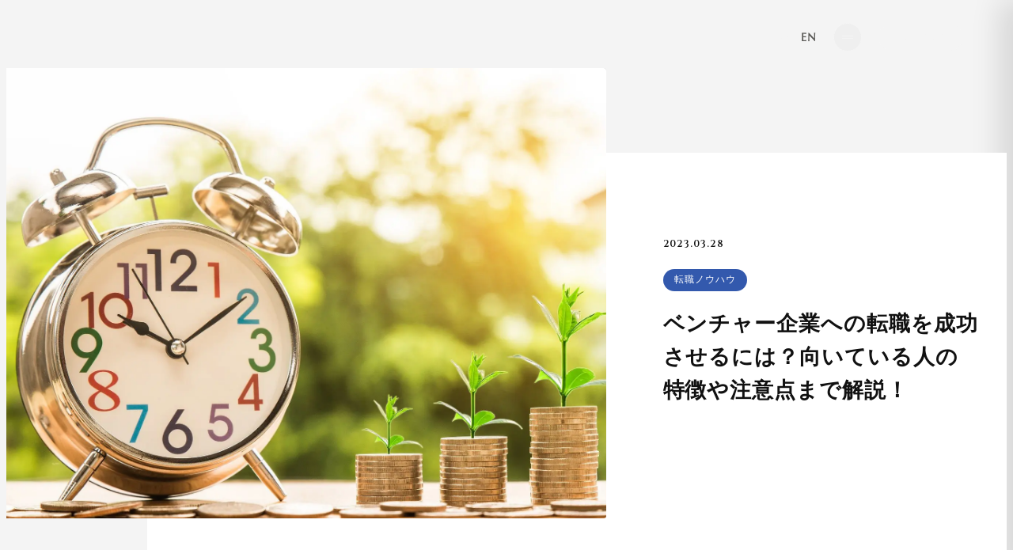

--- FILE ---
content_type: text/html; charset=UTF-8
request_url: https://sbro.co.jp/column/4336/
body_size: 26245
content:
<!DOCTYPE html>
	<html lang="ja">
		
		<head prefix="og: http://ogp.me/ns# fb: http://ogp.me/ns/fb# article: http://ogp.me/ns/article#">
			<!-- Google Tag Manager -->
<script>(function(w,d,s,l,i){w[l]=w[l]||[];w[l].push({'gtm.start':
new Date().getTime(),event:'gtm.js'});var f=d.getElementsByTagName(s)[0],
j=d.createElement(s),dl=l!='dataLayer'?'&l='+l:'';j.async=true;j.src=
'https://www.googletagmanager.com/gtm.js?id='+i+dl;f.parentNode.insertBefore(j,f);
})(window,document,'script','dataLayer','GTM-P3TZLXWF');</script>
<!-- End Google Tag Manager -->
<!-- Google Tag Manager -->
<script>(function(w,d,s,l,i){w[l]=w[l]||[];w[l].push({'gtm.start':
new Date().getTime(),event:'gtm.js'});var f=d.getElementsByTagName(s)[0],
j=d.createElement(s),dl=l!='dataLayer'?'&l='+l:'';j.async=true;j.src=
'https://www.googletagmanager.com/gtm.js?id='+i+dl;f.parentNode.insertBefore(j,f);
})(window,document,'script','dataLayer','GTM-MHQSSSQC');</script>
<!-- End Google Tag Manager -->
			<meta charset="utf-8">
			<meta name="viewport" content="width=device-width,initial-scale=1.0,viewport-fit=cover">
			<meta name="google-site-verification" content="s9wjZQP5_RAnjbMDdWXhO98CJtghQM10h-CxsrkaEB8">
			<meta format-detection="telephone=no">
<!-- robots -->
<meta name="robots" content="index, follow">
<!-- meta -->
<title>ベンチャー企業への転職を成功させるには？向いている人の特徴や注意点まで解説！ | ソーシング・ブラザーズ株式会社｜スタートアップとイノベーションを共にソーシング・ブラザーズ株式会社｜スタートアップとイノベーションを共に</title>
<meta name="description" content="ベンチャー企業についてしっかり調べておかないと、転職した後に向いていないことに気づく可能性があります。そこで今回は、ベンチャー企業への転職を成功させるためのポイントや向いている人の特徴、注意点まで解説します。
「日本をアップデートする」をビジョンに大企業・中小企業とスタートアップを繋ぐプラットフォーマーです。" />
<link rel="canonical" href="https://sbro.co.jp/column/4336/">
<meta name="keywords" content="ソーシング・ブラザーズ株式会社,スタートアップ,資金調達,人材紹介,M&A" />
<!-- OGP -->
<meta property="og:type" content="website" />
<meta property="og:title" content="ベンチャー企業への転職を成功させるには？向いている人の特徴や注意点まで解説！ | ソーシング・ブラザーズ株式会社｜スタートアップとイノベーションを共にソーシング・ブラザーズ株式会社｜スタートアップとイノベーションを共に" />
<meta property="og:description" content="ベンチャー企業についてしっかり調べておかないと、転職した後に向いていないことに気づく可能性があります。そこで今回は、ベンチャー企業への転職を成功させるためのポイントや向いている人の特徴、注意点まで解説します。
「日本をアップデートする」をビジョンに大企業・中小企業とスタートアップを繋ぐプラットフォーマーです。" />
<meta property="og:image" content="https://sbro.co.jp/wp-content/uploads/2022/09/articleimg15-2.jpg">
<meta property="og:url" content="https://sbro.co.jp/column/4336/" />
<meta property="og:image:secure_url" content="https://sbro.co.jp/wp-content/uploads/2022/09/articleimg15-2.jpg" />
<meta property="og:site_name" content="ベンチャー企業についてしっかり調べておかないと、転職した後に向いていないことに気づく可能性があります。そこで今回は、ベンチャー企業への転職を成功させるためのポイントや向いている人の特徴、注意点まで解説します。
「日本をアップデートする」をビジョンに大企業・中小企業とスタートアップを繋ぐプラットフォーマーです。" />
<meta property="og:locale" content="ja_JP" />
<!-- twitter card -->
<meta name="twitter:card" content="summary_large_image" />
<meta name="twitter:title" content="ベンチャー企業への転職を成功させるには？向いている人の特徴や注意点まで解説！ | ソーシング・ブラザーズ株式会社｜スタートアップとイノベーションを共にソーシング・ブラザーズ株式会社｜スタートアップとイノベーションを共に" />
<meta name="twitter:description" content="ベンチャー企業についてしっかり調べておかないと、転職した後に向いていないことに気づく可能性があります。そこで今回は、ベンチャー企業への転職を成功させるためのポイントや向いている人の特徴、注意点まで解説します。
「日本をアップデートする」をビジョンに大企業・中小企業とスタートアップを繋ぐプラットフォーマーです。" />
<meta name="twitter:image" content="https://sbro.co.jp/wp-content/uploads/2022/09/articleimg15-2.jpg" />
<!-- facebook card -->
<!-- <meta name="facebook-domain-verification" content="" /> -->
<!-- favicon -->
<link rel="icon" href="https://sbro.co.jp/wp-content/themes/Sourcing-Brothers/assets/images/meta/favicon.ico">
<link rel="apple-touch-icon" sizes="72x72" href="https://sbro.co.jp/wp-content/themes/Sourcing-Brothers/assets/images/meta/apple-touch-icon.png">			<!--web font here-->
			<link rel="stylesheet" href="https://use.typekit.net/nil5iiv.css">
			<link rel="preconnect" href="https://fonts.googleapis.com">
			<link rel="preconnect" href="https://fonts.gstatic.com" crossorigin>
			<link href="https://fonts.googleapis.com/css2?family=Cinzel:wght@400;500;600;700&display=swap" rel="stylesheet">
			<link href="https://fonts.googleapis.com/css2?family=Work+Sans:wght@100..900&display=swap" rel="stylesheet">
			<link rel="stylesheet" href="https://sbro.co.jp/wp-content/themes/Sourcing-Brothers/assets/css/style.css">
			<script type="text/javascript">
			window.ga = window.ga || function() {
				(ga.q = ga.q || []).push(arguments)
			};
			ga.l = +new Date;
			ga('create', "UA-156566153-2", 'auto');
			ga('send', 'pageview');
			</script>
			<script type="text/javascript">
			var _gaq = _gaq || [];
			_gaq.push(['_setAccount', 'UA-164042254-1']);
			_gaq.push(['_trackPageview']);
			(function() {
				var ga = document.createElement('script');
				ga.type = 'text/javascript';
				ga.async = true;
				ga.src = ('https:' == document.location.protocol ? 'https://ssl' : 'http://www') + '.google-analytics.com/ga.js';
				var s = document.getElementsByTagName('script')[0];
				s.parentNode.insertBefore(ga, s);
			})();
			</script>
			<!-- Google tag (gtag.js) -->
			<script async src="https://www.googletagmanager.com/gtag/js?id=G-8DT4E9LG58"></script>
			<script>
			window.dataLayer = window.dataLayer || [];

			function gtag() {
				dataLayer.push(arguments);
			}
			gtag('js', new Date());

			gtag('config', 'G-8DT4E9LG58');
			</script>
			<script type='text/javascript'>
				piAId = '1038793';
				piCId = '55929';
				piHostname = 'go.sbro.co.jp';

				(function() {
					function async_load(){
						var s = document.createElement('script'); s.type = 'text/javascript';
						s.src = ('https:' == document.location.protocol ? 'https://' : 'http://') + piHostname + '/pd.js';
						var c = document.getElementsByTagName('script')[0]; c.parentNode.insertBefore(s, c);
					}
					if(window.attachEvent) { window.attachEvent('onload', async_load); }
					else { window.addEventListener('load', async_load, false); }
				})();
			</script>
			
		<!-- All in One SEO 4.9.2 - aioseo.com -->
	<meta name="description" content="ベンチャー企業に転職し、仕事にやりがいを感じたいと思っている人も多いのではないでしょうか。 しかし、ベンチャー" />
	<meta name="robots" content="max-image-preview:large" />
	<link rel="canonical" href="https://sbro.co.jp/column/4336" />
	<meta name="generator" content="All in One SEO (AIOSEO) 4.9.2" />
		<meta property="og:locale" content="ja_JP" />
		<meta property="og:site_name" content="ソーシング・ブラザーズ株式会社｜スタートアップとイノベーションを共に | 「日本をアップデートする」をビジョンに大企業・中小企業とスタートアップを繋ぐプラットフォーマーです。" />
		<meta property="og:type" content="article" />
		<meta property="og:title" content="ベンチャー企業への転職を成功させるには？向いている人の特徴や注意点まで解説！ | ソーシング・ブラザーズ株式会社｜スタートアップとイノベーションを共に" />
		<meta property="og:description" content="ベンチャー企業に転職し、仕事にやりがいを感じたいと思っている人も多いのではないでしょうか。 しかし、ベンチャー" />
		<meta property="og:url" content="https://sbro.co.jp/column/4336" />
		<meta property="article:published_time" content="2023-03-28T00:50:28+00:00" />
		<meta property="article:modified_time" content="2023-04-06T05:51:20+00:00" />
		<meta name="twitter:card" content="summary_large_image" />
		<meta name="twitter:title" content="ベンチャー企業への転職を成功させるには？向いている人の特徴や注意点まで解説！ | ソーシング・ブラザーズ株式会社｜スタートアップとイノベーションを共に" />
		<meta name="twitter:description" content="ベンチャー企業に転職し、仕事にやりがいを感じたいと思っている人も多いのではないでしょうか。 しかし、ベンチャー" />
		<script type="application/ld+json" class="aioseo-schema">
			{"@context":"https:\/\/schema.org","@graph":[{"@type":"BreadcrumbList","@id":"https:\/\/sbro.co.jp\/column\/4336#breadcrumblist","itemListElement":[{"@type":"ListItem","@id":"https:\/\/sbro.co.jp#listItem","position":1,"name":"\u5bb6","item":"https:\/\/sbro.co.jp","nextItem":{"@type":"ListItem","@id":"https:\/\/sbro.co.jp\/column\/#listItem","name":"COLUMN"}},{"@type":"ListItem","@id":"https:\/\/sbro.co.jp\/column\/#listItem","position":2,"name":"COLUMN","item":"https:\/\/sbro.co.jp\/column\/","nextItem":{"@type":"ListItem","@id":"https:\/\/sbro.co.jp\/column\/category\/jobchange-know-how\/#listItem","name":"\u8ee2\u8077\u30ce\u30a6\u30cf\u30a6"},"previousItem":{"@type":"ListItem","@id":"https:\/\/sbro.co.jp#listItem","name":"\u5bb6"}},{"@type":"ListItem","@id":"https:\/\/sbro.co.jp\/column\/category\/jobchange-know-how\/#listItem","position":3,"name":"\u8ee2\u8077\u30ce\u30a6\u30cf\u30a6","item":"https:\/\/sbro.co.jp\/column\/category\/jobchange-know-how\/","nextItem":{"@type":"ListItem","@id":"https:\/\/sbro.co.jp\/column\/4336#listItem","name":"\u30d9\u30f3\u30c1\u30e3\u30fc\u4f01\u696d\u3078\u306e\u8ee2\u8077\u3092\u6210\u529f\u3055\u305b\u308b\u306b\u306f\uff1f\u5411\u3044\u3066\u3044\u308b\u4eba\u306e\u7279\u5fb4\u3084\u6ce8\u610f\u70b9\u307e\u3067\u89e3\u8aac\uff01"},"previousItem":{"@type":"ListItem","@id":"https:\/\/sbro.co.jp\/column\/#listItem","name":"COLUMN"}},{"@type":"ListItem","@id":"https:\/\/sbro.co.jp\/column\/4336#listItem","position":4,"name":"\u30d9\u30f3\u30c1\u30e3\u30fc\u4f01\u696d\u3078\u306e\u8ee2\u8077\u3092\u6210\u529f\u3055\u305b\u308b\u306b\u306f\uff1f\u5411\u3044\u3066\u3044\u308b\u4eba\u306e\u7279\u5fb4\u3084\u6ce8\u610f\u70b9\u307e\u3067\u89e3\u8aac\uff01","previousItem":{"@type":"ListItem","@id":"https:\/\/sbro.co.jp\/column\/category\/jobchange-know-how\/#listItem","name":"\u8ee2\u8077\u30ce\u30a6\u30cf\u30a6"}}]},{"@type":"Organization","@id":"https:\/\/sbro.co.jp\/#organization","name":"\u30bd\u30fc\u30b7\u30f3\u30b0\u30fb\u30d6\u30e9\u30b6\u30fc\u30ba\u682a\u5f0f\u4f1a\u793e\uff5c","description":"\u300c\u65e5\u672c\u3092\u30a2\u30c3\u30d7\u30c7\u30fc\u30c8\u3059\u308b\u300d\u3092\u30d3\u30b8\u30e7\u30f3\u306b\u5927\u4f01\u696d\u30fb\u4e2d\u5c0f\u4f01\u696d\u3068\u30b9\u30bf\u30fc\u30c8\u30a2\u30c3\u30d7\u3092\u7e4b\u3050\u30d7\u30e9\u30c3\u30c8\u30d5\u30a9\u30fc\u30de\u30fc\u3067\u3059\u3002","url":"https:\/\/sbro.co.jp\/","logo":{"@type":"ImageObject","url":"https:\/\/sbro.co.jp\/wp-content\/uploads\/2024\/04\/Logo_S-Color-1.png","@id":"https:\/\/sbro.co.jp\/column\/4336\/#organizationLogo","width":912,"height":321},"image":{"@id":"https:\/\/sbro.co.jp\/column\/4336\/#organizationLogo"}},{"@type":"WebPage","@id":"https:\/\/sbro.co.jp\/column\/4336#webpage","url":"https:\/\/sbro.co.jp\/column\/4336","name":"\u30d9\u30f3\u30c1\u30e3\u30fc\u4f01\u696d\u3078\u306e\u8ee2\u8077\u3092\u6210\u529f\u3055\u305b\u308b\u306b\u306f\uff1f\u5411\u3044\u3066\u3044\u308b\u4eba\u306e\u7279\u5fb4\u3084\u6ce8\u610f\u70b9\u307e\u3067\u89e3\u8aac\uff01 | \u30bd\u30fc\u30b7\u30f3\u30b0\u30fb\u30d6\u30e9\u30b6\u30fc\u30ba\u682a\u5f0f\u4f1a\u793e\uff5c\u30b9\u30bf\u30fc\u30c8\u30a2\u30c3\u30d7\u3068\u30a4\u30ce\u30d9\u30fc\u30b7\u30e7\u30f3\u3092\u5171\u306b","description":"\u30d9\u30f3\u30c1\u30e3\u30fc\u4f01\u696d\u306b\u8ee2\u8077\u3057\u3001\u4ed5\u4e8b\u306b\u3084\u308a\u304c\u3044\u3092\u611f\u3058\u305f\u3044\u3068\u601d\u3063\u3066\u3044\u308b\u4eba\u3082\u591a\u3044\u306e\u3067\u306f\u306a\u3044\u3067\u3057\u3087\u3046\u304b\u3002 \u3057\u304b\u3057\u3001\u30d9\u30f3\u30c1\u30e3\u30fc","inLanguage":"ja","isPartOf":{"@id":"https:\/\/sbro.co.jp\/#website"},"breadcrumb":{"@id":"https:\/\/sbro.co.jp\/column\/4336#breadcrumblist"},"image":{"@type":"ImageObject","url":"https:\/\/sbro.co.jp\/wp-content\/uploads\/2022\/09\/articleimg15-2.jpg","@id":"https:\/\/sbro.co.jp\/column\/4336\/#mainImage","width":1920,"height":1229},"primaryImageOfPage":{"@id":"https:\/\/sbro.co.jp\/column\/4336#mainImage"},"datePublished":"2023-03-28T09:50:28+09:00","dateModified":"2023-04-06T14:51:20+09:00"},{"@type":"WebSite","@id":"https:\/\/sbro.co.jp\/#website","url":"https:\/\/sbro.co.jp\/","name":"\u30bd\u30fc\u30b7\u30f3\u30b0\u30fb\u30d6\u30e9\u30b6\u30fc\u30ba\u682a\u5f0f\u4f1a\u793e","description":"\u300c\u65e5\u672c\u3092\u30a2\u30c3\u30d7\u30c7\u30fc\u30c8\u3059\u308b\u300d\u3092\u30d3\u30b8\u30e7\u30f3\u306b\u5927\u4f01\u696d\u30fb\u4e2d\u5c0f\u4f01\u696d\u3068\u30b9\u30bf\u30fc\u30c8\u30a2\u30c3\u30d7\u3092\u7e4b\u3050\u30d7\u30e9\u30c3\u30c8\u30d5\u30a9\u30fc\u30de\u30fc\u3067\u3059\u3002","inLanguage":"ja","publisher":{"@id":"https:\/\/sbro.co.jp\/#organization"}}]}
		</script>
		<!-- All in One SEO -->

<link rel="alternate" title="oEmbed (JSON)" type="application/json+oembed" href="https://sbro.co.jp/wp-json/oembed/1.0/embed?url=https%3A%2F%2Fsbro.co.jp%2Fcolumn%2F4336" />
<link rel="alternate" title="oEmbed (XML)" type="text/xml+oembed" href="https://sbro.co.jp/wp-json/oembed/1.0/embed?url=https%3A%2F%2Fsbro.co.jp%2Fcolumn%2F4336&#038;format=xml" />
		<!-- This site uses the Google Analytics by MonsterInsights plugin v9.11.1 - Using Analytics tracking - https://www.monsterinsights.com/ -->
		<!-- Note: MonsterInsights is not currently configured on this site. The site owner needs to authenticate with Google Analytics in the MonsterInsights settings panel. -->
					<!-- No tracking code set -->
				<!-- / Google Analytics by MonsterInsights -->
		<style id='wp-img-auto-sizes-contain-inline-css' type='text/css'>
img:is([sizes=auto i],[sizes^="auto," i]){contain-intrinsic-size:3000px 1500px}
/*# sourceURL=wp-img-auto-sizes-contain-inline-css */
</style>
<style id='classic-theme-styles-inline-css' type='text/css'>
/*! This file is auto-generated */
.wp-block-button__link{color:#fff;background-color:#32373c;border-radius:9999px;box-shadow:none;text-decoration:none;padding:calc(.667em + 2px) calc(1.333em + 2px);font-size:1.125em}.wp-block-file__button{background:#32373c;color:#fff;text-decoration:none}
/*# sourceURL=/wp-includes/css/classic-themes.min.css */
</style>
<link rel='stylesheet' id='bogo-css' href='https://sbro.co.jp/wp-content/plugins/bogo/includes/css/style.css' type='text/css' media='all' />
<link rel='stylesheet' id='contact-form-7-css' href='https://sbro.co.jp/wp-content/plugins/contact-form-7/includes/css/styles.css' type='text/css' media='all' />
<link rel='stylesheet' id='pz-linkcard-css' href='//sbro.co.jp/wp-content/uploads/pz-linkcard/style.css' type='text/css' media='all' />
<link rel='stylesheet' id='toc-screen-css' href='https://sbro.co.jp/wp-content/plugins/table-of-contents-plus/screen.min.css' type='text/css' media='all' />
<link rel='stylesheet' id='arkhe-blocks-front-css' href='https://sbro.co.jp/wp-content/plugins/arkhe-blocks/dist/css/front.css' type='text/css' media='all' />
<style id='arkhe-blocks-front-inline-css' type='text/css'>
body{--arkb-marker-color:#ffdc40;--arkb-marker-start:1em;--arkb-marker-style:linear-gradient(transparent var(--arkb-marker-start), var(--arkb-marker-color) 0)}
/*# sourceURL=arkhe-blocks-front-inline-css */
</style>
<link rel="https://api.w.org/" href="https://sbro.co.jp/wp-json/" /><link rel="alternate" title="JSON" type="application/json" href="https://sbro.co.jp/wp-json/wp/v2/column/4336" /><link rel='shortlink' href='https://sbro.co.jp/?p=4336' />


<!-- This site is optimized with the Schema plugin v1.7.9.6 - https://schema.press -->
<script type="application/ld+json">[{"@context":"http:\/\/schema.org\/","@type":"WPHeader","url":"https:\/\/sbro.co.jp\/column\/4336","headline":"ベンチャー企業への転職を成功させるには？向いている人の特徴や注意点まで解説！","description":"ベンチャー企業に転職し、仕事にやりが..."},{"@context":"http:\/\/schema.org\/","@type":"WPFooter","url":"https:\/\/sbro.co.jp\/column\/4336","headline":"ベンチャー企業への転職を成功させるには？向いている人の特徴や注意点まで解説！","description":"ベンチャー企業に転職し、仕事にやりが...","copyrightYear":"2023"}]</script>



<!-- This site is optimized with the Schema plugin v1.7.9.6 - https://schema.press -->
<script type="application/ld+json">{"@context":"https:\/\/schema.org\/","@type":"BlogPosting","mainEntityOfPage":{"@type":"WebPage","@id":"https:\/\/sbro.co.jp\/column\/4336"},"url":"https:\/\/sbro.co.jp\/column\/4336","headline":"...","datePublished":"2023-03-28T09:50:28+09:00","dateModified":"2023-04-06T14:51:20+09:00","publisher":{"@type":"Organization","@id":"https:\/\/sbro.co.jp\/#organization","name":"ソーシング・ブラザーズ株式会社","logo":{"@type":"ImageObject","url":"","width":600,"height":60}},"image":{"@type":"ImageObject","url":"https:\/\/sbro.co.jp\/wp-content\/uploads\/2022\/09\/articleimg15-2.jpg","width":1920,"height":1229},"description":"ベンチャー企業に転職し、仕事にやりがいを感じたいと思っている人も多いのではないでしょうか。 しかし","author":{"@type":"Person","name":"riglef-user","url":"https:\/\/sbro.co.jp\/author\/riglef-user\/","image":{"@type":"ImageObject","url":"https:\/\/secure.gravatar.com\/avatar\/b45d8d2cd438c3928d1f4c25132b03844c679fffa3c576e1d7a217f40f5462d8?s=96&d=mm&r=g","height":96,"width":96}}}</script>



<!-- This site is optimized with the Schema plugin v1.7.9.6 - https://schema.press -->
<script type="application/ld+json">{
    "@context": "http://schema.org",
    "@type": "BreadcrumbList",
    "itemListElement": [
        {
            "@type": "ListItem",
            "position": 1,
            "item": {
                "@id": "https://sbro.co.jp",
                "name": "Home"
            }
        },
        {
            "@type": "ListItem",
            "position": 2,
            "item": {
                "@id": "https://sbro.co.jp/column/",
                "name": "COLUMN"
            }
        },
        {
            "@type": "ListItem",
            "position": 3,
            "item": {
                "@id": "https://sbro.co.jp/column/4336",
                "name": "\u30d9\u30f3\u30c1\u30e3\u30fc\u4f01\u696d\u3078\u306e\u8ee2\u8077\u3092\u6210\u529f\u3055\u305b\u308b\u306b\u306f\uff1f\u5411\u3044\u3066\u3044\u308b\u4eba\u306e\u7279\u5fb4\u3084\u6ce8\u610f\u70b9\u307e\u3067\u89e3\u8aac\uff01",
                "image": "https://sbro.co.jp/wp-content/uploads/2022/09/articleimg15-2.jpg"
            }
        }
    ]
}</script>

<style type="text/css">.saboxplugin-wrap{-webkit-box-sizing:border-box;-moz-box-sizing:border-box;-ms-box-sizing:border-box;box-sizing:border-box;border:1px solid #eee;width:100%;clear:both;display:block;overflow:hidden;word-wrap:break-word;position:relative}.saboxplugin-wrap .saboxplugin-gravatar{float:left;padding:0 20px 20px 20px}.saboxplugin-wrap .saboxplugin-gravatar img{max-width:100px;height:auto;border-radius:0;}.saboxplugin-wrap .saboxplugin-authorname{font-size:18px;line-height:1;margin:20px 0 0 20px;display:block}.saboxplugin-wrap .saboxplugin-authorname a{text-decoration:none}.saboxplugin-wrap .saboxplugin-authorname a:focus{outline:0}.saboxplugin-wrap .saboxplugin-desc{display:block;margin:5px 20px}.saboxplugin-wrap .saboxplugin-desc a{text-decoration:underline}.saboxplugin-wrap .saboxplugin-desc p{margin:5px 0 12px}.saboxplugin-wrap .saboxplugin-web{margin:0 20px 15px;text-align:left}.saboxplugin-wrap .sab-web-position{text-align:right}.saboxplugin-wrap .saboxplugin-web a{color:#ccc;text-decoration:none}.saboxplugin-wrap .saboxplugin-socials{position:relative;display:block;background:#fcfcfc;padding:5px;border-top:1px solid #eee}.saboxplugin-wrap .saboxplugin-socials a svg{width:20px;height:20px}.saboxplugin-wrap .saboxplugin-socials a svg .st2{fill:#fff; transform-origin:center center;}.saboxplugin-wrap .saboxplugin-socials a svg .st1{fill:rgba(0,0,0,.3)}.saboxplugin-wrap .saboxplugin-socials a:hover{opacity:.8;-webkit-transition:opacity .4s;-moz-transition:opacity .4s;-o-transition:opacity .4s;transition:opacity .4s;box-shadow:none!important;-webkit-box-shadow:none!important}.saboxplugin-wrap .saboxplugin-socials .saboxplugin-icon-color{box-shadow:none;padding:0;border:0;-webkit-transition:opacity .4s;-moz-transition:opacity .4s;-o-transition:opacity .4s;transition:opacity .4s;display:inline-block;color:#fff;font-size:0;text-decoration:inherit;margin:5px;-webkit-border-radius:0;-moz-border-radius:0;-ms-border-radius:0;-o-border-radius:0;border-radius:0;overflow:hidden}.saboxplugin-wrap .saboxplugin-socials .saboxplugin-icon-grey{text-decoration:inherit;box-shadow:none;position:relative;display:-moz-inline-stack;display:inline-block;vertical-align:middle;zoom:1;margin:10px 5px;color:#444;fill:#444}.clearfix:after,.clearfix:before{content:' ';display:table;line-height:0;clear:both}.ie7 .clearfix{zoom:1}.saboxplugin-socials.sabox-colored .saboxplugin-icon-color .sab-twitch{border-color:#38245c}.saboxplugin-socials.sabox-colored .saboxplugin-icon-color .sab-behance{border-color:#003eb0}.saboxplugin-socials.sabox-colored .saboxplugin-icon-color .sab-deviantart{border-color:#036824}.saboxplugin-socials.sabox-colored .saboxplugin-icon-color .sab-digg{border-color:#00327c}.saboxplugin-socials.sabox-colored .saboxplugin-icon-color .sab-dribbble{border-color:#ba1655}.saboxplugin-socials.sabox-colored .saboxplugin-icon-color .sab-facebook{border-color:#1e2e4f}.saboxplugin-socials.sabox-colored .saboxplugin-icon-color .sab-flickr{border-color:#003576}.saboxplugin-socials.sabox-colored .saboxplugin-icon-color .sab-github{border-color:#264874}.saboxplugin-socials.sabox-colored .saboxplugin-icon-color .sab-google{border-color:#0b51c5}.saboxplugin-socials.sabox-colored .saboxplugin-icon-color .sab-html5{border-color:#902e13}.saboxplugin-socials.sabox-colored .saboxplugin-icon-color .sab-instagram{border-color:#1630aa}.saboxplugin-socials.sabox-colored .saboxplugin-icon-color .sab-linkedin{border-color:#00344f}.saboxplugin-socials.sabox-colored .saboxplugin-icon-color .sab-pinterest{border-color:#5b040e}.saboxplugin-socials.sabox-colored .saboxplugin-icon-color .sab-reddit{border-color:#992900}.saboxplugin-socials.sabox-colored .saboxplugin-icon-color .sab-rss{border-color:#a43b0a}.saboxplugin-socials.sabox-colored .saboxplugin-icon-color .sab-sharethis{border-color:#5d8420}.saboxplugin-socials.sabox-colored .saboxplugin-icon-color .sab-soundcloud{border-color:#995200}.saboxplugin-socials.sabox-colored .saboxplugin-icon-color .sab-spotify{border-color:#0f612c}.saboxplugin-socials.sabox-colored .saboxplugin-icon-color .sab-stackoverflow{border-color:#a95009}.saboxplugin-socials.sabox-colored .saboxplugin-icon-color .sab-steam{border-color:#006388}.saboxplugin-socials.sabox-colored .saboxplugin-icon-color .sab-user_email{border-color:#b84e05}.saboxplugin-socials.sabox-colored .saboxplugin-icon-color .sab-tumblr{border-color:#10151b}.saboxplugin-socials.sabox-colored .saboxplugin-icon-color .sab-twitter{border-color:#0967a0}.saboxplugin-socials.sabox-colored .saboxplugin-icon-color .sab-vimeo{border-color:#0d7091}.saboxplugin-socials.sabox-colored .saboxplugin-icon-color .sab-windows{border-color:#003f71}.saboxplugin-socials.sabox-colored .saboxplugin-icon-color .sab-whatsapp{border-color:#003f71}.saboxplugin-socials.sabox-colored .saboxplugin-icon-color .sab-wordpress{border-color:#0f3647}.saboxplugin-socials.sabox-colored .saboxplugin-icon-color .sab-yahoo{border-color:#14002d}.saboxplugin-socials.sabox-colored .saboxplugin-icon-color .sab-youtube{border-color:#900}.saboxplugin-socials.sabox-colored .saboxplugin-icon-color .sab-xing{border-color:#000202}.saboxplugin-socials.sabox-colored .saboxplugin-icon-color .sab-mixcloud{border-color:#2475a0}.saboxplugin-socials.sabox-colored .saboxplugin-icon-color .sab-vk{border-color:#243549}.saboxplugin-socials.sabox-colored .saboxplugin-icon-color .sab-medium{border-color:#00452c}.saboxplugin-socials.sabox-colored .saboxplugin-icon-color .sab-quora{border-color:#420e00}.saboxplugin-socials.sabox-colored .saboxplugin-icon-color .sab-meetup{border-color:#9b181c}.saboxplugin-socials.sabox-colored .saboxplugin-icon-color .sab-goodreads{border-color:#000}.saboxplugin-socials.sabox-colored .saboxplugin-icon-color .sab-snapchat{border-color:#999700}.saboxplugin-socials.sabox-colored .saboxplugin-icon-color .sab-500px{border-color:#00557f}.saboxplugin-socials.sabox-colored .saboxplugin-icon-color .sab-mastodont{border-color:#185886}.sabox-plus-item{margin-bottom:20px}@media screen and (max-width:480px){.saboxplugin-wrap{text-align:center}.saboxplugin-wrap .saboxplugin-gravatar{float:none;padding:20px 0;text-align:center;margin:0 auto;display:block}.saboxplugin-wrap .saboxplugin-gravatar img{float:none;display:inline-block;display:-moz-inline-stack;vertical-align:middle;zoom:1}.saboxplugin-wrap .saboxplugin-desc{margin:0 10px 20px;text-align:center}.saboxplugin-wrap .saboxplugin-authorname{text-align:center;margin:10px 0 20px}}body .saboxplugin-authorname a,body .saboxplugin-authorname a:hover{box-shadow:none;-webkit-box-shadow:none}a.sab-profile-edit{font-size:16px!important;line-height:1!important}.sab-edit-settings a,a.sab-profile-edit{color:#0073aa!important;box-shadow:none!important;-webkit-box-shadow:none!important}.sab-edit-settings{margin-right:15px;position:absolute;right:0;z-index:2;bottom:10px;line-height:20px}.sab-edit-settings i{margin-left:5px}.saboxplugin-socials{line-height:1!important}.rtl .saboxplugin-wrap .saboxplugin-gravatar{float:right}.rtl .saboxplugin-wrap .saboxplugin-authorname{display:flex;align-items:center}.rtl .saboxplugin-wrap .saboxplugin-authorname .sab-profile-edit{margin-right:10px}.rtl .sab-edit-settings{right:auto;left:0}img.sab-custom-avatar{max-width:75px;}.saboxplugin-wrap {border-color:#a3a3a3;}.saboxplugin-wrap .saboxplugin-socials {border-color:#a3a3a3;}.saboxplugin-wrap{ border-width: 4px; }.saboxplugin-wrap .saboxplugin-socials .saboxplugin-icon-color .st1 {display: none;}.saboxplugin-wrap {margin-top:0px; margin-bottom:0px; padding: 0px 0px }.saboxplugin-wrap .saboxplugin-authorname {font-size:18px; line-height:25px;}.saboxplugin-wrap .saboxplugin-desc p, .saboxplugin-wrap .saboxplugin-desc {font-size:18px !important; line-height:25px !important;}.saboxplugin-wrap .saboxplugin-web {font-size:14px;}.saboxplugin-wrap .saboxplugin-socials a svg {width:50px;height:50px;}</style><link rel="icon" href="https://sbro.co.jp/wp-content/uploads/2022/09/cropped-apple-touch-icon-32x32.webp" sizes="32x32" />
<link rel="icon" href="https://sbro.co.jp/wp-content/uploads/2022/09/cropped-apple-touch-icon-192x192.webp" sizes="192x192" />
<link rel="apple-touch-icon" href="https://sbro.co.jp/wp-content/uploads/2022/09/cropped-apple-touch-icon-180x180.webp" />
<meta name="msapplication-TileImage" content="https://sbro.co.jp/wp-content/uploads/2022/09/cropped-apple-touch-icon-270x270.webp" />
		<style type="text/css" id="wp-custom-css">
			



.bl_article h3 {
	color: #2A2A2A;
	background: #f4f4f4;
	border-radius: 10px;
	padding: 0.75rem 2rem;
	box-shadow: 0 0 4px rgba(0, 0, 0, 0.23);
}

.bl_article h4 {
	border-bottom: double 4px #2A2A2A;
	padding: 10px 0;
}

.bl_article h2 {
  padding: 0.4em 0.5em;/*文字の上下 左右の余白*/
  color: #2A2A2A;/*文字色*/
  background: #f4f4f4;/*背景色*/
  border-left: solid 5px 	#2A2A2A;/*左線*/
  border-bottom: solid 3px #d7d7d7;/*下線*/
	font-style:bold;
}



#toc_container ul li::after {
    content: none;
}

.bl_article h1:before, .bl_article h2:before {
    content: none;
    width: min(100%,40rem);
    height: 0.2rem;
    background-color: #111;
    position: absolute;
    left: 0;
    bottom: 0;
}
		</style>
				<style id='wp-block-heading-inline-css' type='text/css'>
h1:where(.wp-block-heading).has-background,h2:where(.wp-block-heading).has-background,h3:where(.wp-block-heading).has-background,h4:where(.wp-block-heading).has-background,h5:where(.wp-block-heading).has-background,h6:where(.wp-block-heading).has-background{padding:1.25em 2.375em}h1.has-text-align-left[style*=writing-mode]:where([style*=vertical-lr]),h1.has-text-align-right[style*=writing-mode]:where([style*=vertical-rl]),h2.has-text-align-left[style*=writing-mode]:where([style*=vertical-lr]),h2.has-text-align-right[style*=writing-mode]:where([style*=vertical-rl]),h3.has-text-align-left[style*=writing-mode]:where([style*=vertical-lr]),h3.has-text-align-right[style*=writing-mode]:where([style*=vertical-rl]),h4.has-text-align-left[style*=writing-mode]:where([style*=vertical-lr]),h4.has-text-align-right[style*=writing-mode]:where([style*=vertical-rl]),h5.has-text-align-left[style*=writing-mode]:where([style*=vertical-lr]),h5.has-text-align-right[style*=writing-mode]:where([style*=vertical-rl]),h6.has-text-align-left[style*=writing-mode]:where([style*=vertical-lr]),h6.has-text-align-right[style*=writing-mode]:where([style*=vertical-rl]){rotate:180deg}
/*# sourceURL=https://sbro.co.jp/wp-includes/blocks/heading/style.min.css */
</style>
<style id='wp-block-image-inline-css' type='text/css'>
.wp-block-image>a,.wp-block-image>figure>a{display:inline-block}.wp-block-image img{box-sizing:border-box;height:auto;max-width:100%;vertical-align:bottom}@media not (prefers-reduced-motion){.wp-block-image img.hide{visibility:hidden}.wp-block-image img.show{animation:show-content-image .4s}}.wp-block-image[style*=border-radius] img,.wp-block-image[style*=border-radius]>a{border-radius:inherit}.wp-block-image.has-custom-border img{box-sizing:border-box}.wp-block-image.aligncenter{text-align:center}.wp-block-image.alignfull>a,.wp-block-image.alignwide>a{width:100%}.wp-block-image.alignfull img,.wp-block-image.alignwide img{height:auto;width:100%}.wp-block-image .aligncenter,.wp-block-image .alignleft,.wp-block-image .alignright,.wp-block-image.aligncenter,.wp-block-image.alignleft,.wp-block-image.alignright{display:table}.wp-block-image .aligncenter>figcaption,.wp-block-image .alignleft>figcaption,.wp-block-image .alignright>figcaption,.wp-block-image.aligncenter>figcaption,.wp-block-image.alignleft>figcaption,.wp-block-image.alignright>figcaption{caption-side:bottom;display:table-caption}.wp-block-image .alignleft{float:left;margin:.5em 1em .5em 0}.wp-block-image .alignright{float:right;margin:.5em 0 .5em 1em}.wp-block-image .aligncenter{margin-left:auto;margin-right:auto}.wp-block-image :where(figcaption){margin-bottom:1em;margin-top:.5em}.wp-block-image.is-style-circle-mask img{border-radius:9999px}@supports ((-webkit-mask-image:none) or (mask-image:none)) or (-webkit-mask-image:none){.wp-block-image.is-style-circle-mask img{border-radius:0;-webkit-mask-image:url('data:image/svg+xml;utf8,<svg viewBox="0 0 100 100" xmlns="http://www.w3.org/2000/svg"><circle cx="50" cy="50" r="50"/></svg>');mask-image:url('data:image/svg+xml;utf8,<svg viewBox="0 0 100 100" xmlns="http://www.w3.org/2000/svg"><circle cx="50" cy="50" r="50"/></svg>');mask-mode:alpha;-webkit-mask-position:center;mask-position:center;-webkit-mask-repeat:no-repeat;mask-repeat:no-repeat;-webkit-mask-size:contain;mask-size:contain}}:root :where(.wp-block-image.is-style-rounded img,.wp-block-image .is-style-rounded img){border-radius:9999px}.wp-block-image figure{margin:0}.wp-lightbox-container{display:flex;flex-direction:column;position:relative}.wp-lightbox-container img{cursor:zoom-in}.wp-lightbox-container img:hover+button{opacity:1}.wp-lightbox-container button{align-items:center;backdrop-filter:blur(16px) saturate(180%);background-color:#5a5a5a40;border:none;border-radius:4px;cursor:zoom-in;display:flex;height:20px;justify-content:center;opacity:0;padding:0;position:absolute;right:16px;text-align:center;top:16px;width:20px;z-index:100}@media not (prefers-reduced-motion){.wp-lightbox-container button{transition:opacity .2s ease}}.wp-lightbox-container button:focus-visible{outline:3px auto #5a5a5a40;outline:3px auto -webkit-focus-ring-color;outline-offset:3px}.wp-lightbox-container button:hover{cursor:pointer;opacity:1}.wp-lightbox-container button:focus{opacity:1}.wp-lightbox-container button:focus,.wp-lightbox-container button:hover,.wp-lightbox-container button:not(:hover):not(:active):not(.has-background){background-color:#5a5a5a40;border:none}.wp-lightbox-overlay{box-sizing:border-box;cursor:zoom-out;height:100vh;left:0;overflow:hidden;position:fixed;top:0;visibility:hidden;width:100%;z-index:100000}.wp-lightbox-overlay .close-button{align-items:center;cursor:pointer;display:flex;justify-content:center;min-height:40px;min-width:40px;padding:0;position:absolute;right:calc(env(safe-area-inset-right) + 16px);top:calc(env(safe-area-inset-top) + 16px);z-index:5000000}.wp-lightbox-overlay .close-button:focus,.wp-lightbox-overlay .close-button:hover,.wp-lightbox-overlay .close-button:not(:hover):not(:active):not(.has-background){background:none;border:none}.wp-lightbox-overlay .lightbox-image-container{height:var(--wp--lightbox-container-height);left:50%;overflow:hidden;position:absolute;top:50%;transform:translate(-50%,-50%);transform-origin:top left;width:var(--wp--lightbox-container-width);z-index:9999999999}.wp-lightbox-overlay .wp-block-image{align-items:center;box-sizing:border-box;display:flex;height:100%;justify-content:center;margin:0;position:relative;transform-origin:0 0;width:100%;z-index:3000000}.wp-lightbox-overlay .wp-block-image img{height:var(--wp--lightbox-image-height);min-height:var(--wp--lightbox-image-height);min-width:var(--wp--lightbox-image-width);width:var(--wp--lightbox-image-width)}.wp-lightbox-overlay .wp-block-image figcaption{display:none}.wp-lightbox-overlay button{background:none;border:none}.wp-lightbox-overlay .scrim{background-color:#fff;height:100%;opacity:.9;position:absolute;width:100%;z-index:2000000}.wp-lightbox-overlay.active{visibility:visible}@media not (prefers-reduced-motion){.wp-lightbox-overlay.active{animation:turn-on-visibility .25s both}.wp-lightbox-overlay.active img{animation:turn-on-visibility .35s both}.wp-lightbox-overlay.show-closing-animation:not(.active){animation:turn-off-visibility .35s both}.wp-lightbox-overlay.show-closing-animation:not(.active) img{animation:turn-off-visibility .25s both}.wp-lightbox-overlay.zoom.active{animation:none;opacity:1;visibility:visible}.wp-lightbox-overlay.zoom.active .lightbox-image-container{animation:lightbox-zoom-in .4s}.wp-lightbox-overlay.zoom.active .lightbox-image-container img{animation:none}.wp-lightbox-overlay.zoom.active .scrim{animation:turn-on-visibility .4s forwards}.wp-lightbox-overlay.zoom.show-closing-animation:not(.active){animation:none}.wp-lightbox-overlay.zoom.show-closing-animation:not(.active) .lightbox-image-container{animation:lightbox-zoom-out .4s}.wp-lightbox-overlay.zoom.show-closing-animation:not(.active) .lightbox-image-container img{animation:none}.wp-lightbox-overlay.zoom.show-closing-animation:not(.active) .scrim{animation:turn-off-visibility .4s forwards}}@keyframes show-content-image{0%{visibility:hidden}99%{visibility:hidden}to{visibility:visible}}@keyframes turn-on-visibility{0%{opacity:0}to{opacity:1}}@keyframes turn-off-visibility{0%{opacity:1;visibility:visible}99%{opacity:0;visibility:visible}to{opacity:0;visibility:hidden}}@keyframes lightbox-zoom-in{0%{transform:translate(calc((-100vw + var(--wp--lightbox-scrollbar-width))/2 + var(--wp--lightbox-initial-left-position)),calc(-50vh + var(--wp--lightbox-initial-top-position))) scale(var(--wp--lightbox-scale))}to{transform:translate(-50%,-50%) scale(1)}}@keyframes lightbox-zoom-out{0%{transform:translate(-50%,-50%) scale(1);visibility:visible}99%{visibility:visible}to{transform:translate(calc((-100vw + var(--wp--lightbox-scrollbar-width))/2 + var(--wp--lightbox-initial-left-position)),calc(-50vh + var(--wp--lightbox-initial-top-position))) scale(var(--wp--lightbox-scale));visibility:hidden}}
/*# sourceURL=https://sbro.co.jp/wp-includes/blocks/image/style.min.css */
</style>
<style id='wp-block-list-inline-css' type='text/css'>
ol,ul{box-sizing:border-box}:root :where(.wp-block-list.has-background){padding:1.25em 2.375em}
/*# sourceURL=https://sbro.co.jp/wp-includes/blocks/list/style.min.css */
</style>
<style id='wp-block-paragraph-inline-css' type='text/css'>
.is-small-text{font-size:.875em}.is-regular-text{font-size:1em}.is-large-text{font-size:2.25em}.is-larger-text{font-size:3em}.has-drop-cap:not(:focus):first-letter{float:left;font-size:8.4em;font-style:normal;font-weight:100;line-height:.68;margin:.05em .1em 0 0;text-transform:uppercase}body.rtl .has-drop-cap:not(:focus):first-letter{float:none;margin-left:.1em}p.has-drop-cap.has-background{overflow:hidden}:root :where(p.has-background){padding:1.25em 2.375em}:where(p.has-text-color:not(.has-link-color)) a{color:inherit}p.has-text-align-left[style*="writing-mode:vertical-lr"],p.has-text-align-right[style*="writing-mode:vertical-rl"]{rotate:180deg}
/*# sourceURL=https://sbro.co.jp/wp-includes/blocks/paragraph/style.min.css */
</style>
<link rel='stylesheet' id='arkhe-blocks-accordion-style-css' href='https://sbro.co.jp/wp-content/plugins/arkhe-blocks/dist/gutenberg/blocks/accordion/index.css' type='text/css' media='all' />
<style id='global-styles-inline-css' type='text/css'>
:root{--wp--preset--aspect-ratio--square: 1;--wp--preset--aspect-ratio--4-3: 4/3;--wp--preset--aspect-ratio--3-4: 3/4;--wp--preset--aspect-ratio--3-2: 3/2;--wp--preset--aspect-ratio--2-3: 2/3;--wp--preset--aspect-ratio--16-9: 16/9;--wp--preset--aspect-ratio--9-16: 9/16;--wp--preset--color--black: #000000;--wp--preset--color--cyan-bluish-gray: #abb8c3;--wp--preset--color--white: #ffffff;--wp--preset--color--pale-pink: #f78da7;--wp--preset--color--vivid-red: #cf2e2e;--wp--preset--color--luminous-vivid-orange: #ff6900;--wp--preset--color--luminous-vivid-amber: #fcb900;--wp--preset--color--light-green-cyan: #7bdcb5;--wp--preset--color--vivid-green-cyan: #00d084;--wp--preset--color--pale-cyan-blue: #8ed1fc;--wp--preset--color--vivid-cyan-blue: #0693e3;--wp--preset--color--vivid-purple: #9b51e0;--wp--preset--gradient--vivid-cyan-blue-to-vivid-purple: linear-gradient(135deg,rgb(6,147,227) 0%,rgb(155,81,224) 100%);--wp--preset--gradient--light-green-cyan-to-vivid-green-cyan: linear-gradient(135deg,rgb(122,220,180) 0%,rgb(0,208,130) 100%);--wp--preset--gradient--luminous-vivid-amber-to-luminous-vivid-orange: linear-gradient(135deg,rgb(252,185,0) 0%,rgb(255,105,0) 100%);--wp--preset--gradient--luminous-vivid-orange-to-vivid-red: linear-gradient(135deg,rgb(255,105,0) 0%,rgb(207,46,46) 100%);--wp--preset--gradient--very-light-gray-to-cyan-bluish-gray: linear-gradient(135deg,rgb(238,238,238) 0%,rgb(169,184,195) 100%);--wp--preset--gradient--cool-to-warm-spectrum: linear-gradient(135deg,rgb(74,234,220) 0%,rgb(151,120,209) 20%,rgb(207,42,186) 40%,rgb(238,44,130) 60%,rgb(251,105,98) 80%,rgb(254,248,76) 100%);--wp--preset--gradient--blush-light-purple: linear-gradient(135deg,rgb(255,206,236) 0%,rgb(152,150,240) 100%);--wp--preset--gradient--blush-bordeaux: linear-gradient(135deg,rgb(254,205,165) 0%,rgb(254,45,45) 50%,rgb(107,0,62) 100%);--wp--preset--gradient--luminous-dusk: linear-gradient(135deg,rgb(255,203,112) 0%,rgb(199,81,192) 50%,rgb(65,88,208) 100%);--wp--preset--gradient--pale-ocean: linear-gradient(135deg,rgb(255,245,203) 0%,rgb(182,227,212) 50%,rgb(51,167,181) 100%);--wp--preset--gradient--electric-grass: linear-gradient(135deg,rgb(202,248,128) 0%,rgb(113,206,126) 100%);--wp--preset--gradient--midnight: linear-gradient(135deg,rgb(2,3,129) 0%,rgb(40,116,252) 100%);--wp--preset--font-size--small: 13px;--wp--preset--font-size--medium: 20px;--wp--preset--font-size--large: 36px;--wp--preset--font-size--x-large: 42px;--wp--preset--spacing--20: 0.44rem;--wp--preset--spacing--30: 0.67rem;--wp--preset--spacing--40: 1rem;--wp--preset--spacing--50: 1.5rem;--wp--preset--spacing--60: 2.25rem;--wp--preset--spacing--70: 3.38rem;--wp--preset--spacing--80: 5.06rem;--wp--preset--shadow--natural: 6px 6px 9px rgba(0, 0, 0, 0.2);--wp--preset--shadow--deep: 12px 12px 50px rgba(0, 0, 0, 0.4);--wp--preset--shadow--sharp: 6px 6px 0px rgba(0, 0, 0, 0.2);--wp--preset--shadow--outlined: 6px 6px 0px -3px rgb(255, 255, 255), 6px 6px rgb(0, 0, 0);--wp--preset--shadow--crisp: 6px 6px 0px rgb(0, 0, 0);}:where(.is-layout-flex){gap: 0.5em;}:where(.is-layout-grid){gap: 0.5em;}body .is-layout-flex{display: flex;}.is-layout-flex{flex-wrap: wrap;align-items: center;}.is-layout-flex > :is(*, div){margin: 0;}body .is-layout-grid{display: grid;}.is-layout-grid > :is(*, div){margin: 0;}:where(.wp-block-columns.is-layout-flex){gap: 2em;}:where(.wp-block-columns.is-layout-grid){gap: 2em;}:where(.wp-block-post-template.is-layout-flex){gap: 1.25em;}:where(.wp-block-post-template.is-layout-grid){gap: 1.25em;}.has-black-color{color: var(--wp--preset--color--black) !important;}.has-cyan-bluish-gray-color{color: var(--wp--preset--color--cyan-bluish-gray) !important;}.has-white-color{color: var(--wp--preset--color--white) !important;}.has-pale-pink-color{color: var(--wp--preset--color--pale-pink) !important;}.has-vivid-red-color{color: var(--wp--preset--color--vivid-red) !important;}.has-luminous-vivid-orange-color{color: var(--wp--preset--color--luminous-vivid-orange) !important;}.has-luminous-vivid-amber-color{color: var(--wp--preset--color--luminous-vivid-amber) !important;}.has-light-green-cyan-color{color: var(--wp--preset--color--light-green-cyan) !important;}.has-vivid-green-cyan-color{color: var(--wp--preset--color--vivid-green-cyan) !important;}.has-pale-cyan-blue-color{color: var(--wp--preset--color--pale-cyan-blue) !important;}.has-vivid-cyan-blue-color{color: var(--wp--preset--color--vivid-cyan-blue) !important;}.has-vivid-purple-color{color: var(--wp--preset--color--vivid-purple) !important;}.has-black-background-color{background-color: var(--wp--preset--color--black) !important;}.has-cyan-bluish-gray-background-color{background-color: var(--wp--preset--color--cyan-bluish-gray) !important;}.has-white-background-color{background-color: var(--wp--preset--color--white) !important;}.has-pale-pink-background-color{background-color: var(--wp--preset--color--pale-pink) !important;}.has-vivid-red-background-color{background-color: var(--wp--preset--color--vivid-red) !important;}.has-luminous-vivid-orange-background-color{background-color: var(--wp--preset--color--luminous-vivid-orange) !important;}.has-luminous-vivid-amber-background-color{background-color: var(--wp--preset--color--luminous-vivid-amber) !important;}.has-light-green-cyan-background-color{background-color: var(--wp--preset--color--light-green-cyan) !important;}.has-vivid-green-cyan-background-color{background-color: var(--wp--preset--color--vivid-green-cyan) !important;}.has-pale-cyan-blue-background-color{background-color: var(--wp--preset--color--pale-cyan-blue) !important;}.has-vivid-cyan-blue-background-color{background-color: var(--wp--preset--color--vivid-cyan-blue) !important;}.has-vivid-purple-background-color{background-color: var(--wp--preset--color--vivid-purple) !important;}.has-black-border-color{border-color: var(--wp--preset--color--black) !important;}.has-cyan-bluish-gray-border-color{border-color: var(--wp--preset--color--cyan-bluish-gray) !important;}.has-white-border-color{border-color: var(--wp--preset--color--white) !important;}.has-pale-pink-border-color{border-color: var(--wp--preset--color--pale-pink) !important;}.has-vivid-red-border-color{border-color: var(--wp--preset--color--vivid-red) !important;}.has-luminous-vivid-orange-border-color{border-color: var(--wp--preset--color--luminous-vivid-orange) !important;}.has-luminous-vivid-amber-border-color{border-color: var(--wp--preset--color--luminous-vivid-amber) !important;}.has-light-green-cyan-border-color{border-color: var(--wp--preset--color--light-green-cyan) !important;}.has-vivid-green-cyan-border-color{border-color: var(--wp--preset--color--vivid-green-cyan) !important;}.has-pale-cyan-blue-border-color{border-color: var(--wp--preset--color--pale-cyan-blue) !important;}.has-vivid-cyan-blue-border-color{border-color: var(--wp--preset--color--vivid-cyan-blue) !important;}.has-vivid-purple-border-color{border-color: var(--wp--preset--color--vivid-purple) !important;}.has-vivid-cyan-blue-to-vivid-purple-gradient-background{background: var(--wp--preset--gradient--vivid-cyan-blue-to-vivid-purple) !important;}.has-light-green-cyan-to-vivid-green-cyan-gradient-background{background: var(--wp--preset--gradient--light-green-cyan-to-vivid-green-cyan) !important;}.has-luminous-vivid-amber-to-luminous-vivid-orange-gradient-background{background: var(--wp--preset--gradient--luminous-vivid-amber-to-luminous-vivid-orange) !important;}.has-luminous-vivid-orange-to-vivid-red-gradient-background{background: var(--wp--preset--gradient--luminous-vivid-orange-to-vivid-red) !important;}.has-very-light-gray-to-cyan-bluish-gray-gradient-background{background: var(--wp--preset--gradient--very-light-gray-to-cyan-bluish-gray) !important;}.has-cool-to-warm-spectrum-gradient-background{background: var(--wp--preset--gradient--cool-to-warm-spectrum) !important;}.has-blush-light-purple-gradient-background{background: var(--wp--preset--gradient--blush-light-purple) !important;}.has-blush-bordeaux-gradient-background{background: var(--wp--preset--gradient--blush-bordeaux) !important;}.has-luminous-dusk-gradient-background{background: var(--wp--preset--gradient--luminous-dusk) !important;}.has-pale-ocean-gradient-background{background: var(--wp--preset--gradient--pale-ocean) !important;}.has-electric-grass-gradient-background{background: var(--wp--preset--gradient--electric-grass) !important;}.has-midnight-gradient-background{background: var(--wp--preset--gradient--midnight) !important;}.has-small-font-size{font-size: var(--wp--preset--font-size--small) !important;}.has-medium-font-size{font-size: var(--wp--preset--font-size--medium) !important;}.has-large-font-size{font-size: var(--wp--preset--font-size--large) !important;}.has-x-large-font-size{font-size: var(--wp--preset--font-size--x-large) !important;}
/*# sourceURL=global-styles-inline-css */
</style>
</head>

	</html>

	<body data-barba="wrapper">
		<!-- Google Tag Manager (noscript) -->
<noscript><iframe src="https://www.googletagmanager.com/ns.html?id=GTM-P3TZLXWF"
height="0" width="0" style="display:none;visibility:hidden"></iframe></noscript>
<!-- End Google Tag Manager (noscript) -->
<!-- Google Tag Manager (noscript) -->
<noscript><iframe src="https://www.googletagmanager.com/ns.html?id=GTM-MHQSSSQC"
height="0" width="0" style="display:none;visibility:hidden"></iframe></noscript>
<!-- End Google Tag Manager (noscript) -->
		<div class="ly_wrapper">
			<header class="ly_header">
				<div class="ly_header_inner">
					<h1 class="bl_headerLogo"><a class="nobarba" href="https://sbro.co.jp/"><img src="https://sbro.co.jp/wp-content/themes/Sourcing-Brothers/assets/images/element/logo/logo.svg" alt="SOURCING BROTHERS"></a></h1>
					<div class="ly_headerNav_wrapper">
						<div class="bl_header_localeSwich is_jp">
							<!-- <ul class="bogo-language-switcher list-view"><li class="en-US en first"><span class="bogoflags bogoflags-us"></span> <span class="bogo-language-name">English</span></li>
<li class="ja current last"><span class="bogoflags bogoflags-jp"></span> <span class="bogo-language-name"><a rel="alternate" hreflang="ja" href="https://sbro.co.jp/column/4336" title="日本語" class="current" aria-current="page">日本語</a></span></li>
</ul> -->
							<ul>
								<li class="__jp">
									<a class="js_localeSwich_jp ff_classico">JP</a>
								</li>
								<span class="ff_classico">/</span>
								<li class="__en">
									<a class="js_localeSwich_en ff_classico">EN</a>
								</li>
							</ul>
						</div>
						<button class="bl_hamburgerBtn" aria-hidden="true" type="button" aria-controls="js_headerNav_sm" aria-expanded="false" id="js_hamburgerBtn">
							<div class="bl_hamburgerBtn_trigger"><span aria-hidden="true"></span><span aria-hidden="true"></span></div>
						</button>
						<a class="el_btn_header ff_classico" href="https://sbro.co.jp/contact/">Contact</a>
					</div>
				</div>
				<nav class="bl_headerNav_sm" id="js_headerNav_sm">
					<div class="bl_headerNav_sm_inner" id="js_headerNav_sm_inner">
						<div class="bl_headerNav_sm_info">
							<a href="https://sbro.co.jp/" class="bl_headerNav_sm_logo nobarba">
								<img src="https://sbro.co.jp/wp-content/themes/Sourcing-Brothers/assets/images/element/icon/menu.svg" alt="HOME" width="" height="" loading="lazy">
							</a>
							<div class="bl_headerNav_sm_localeSwich js_localeSwich is_jp">
								<ul>
									<li class="__jp">
										<a class="js_localeSwich_jp ff_classico">JP</a>
									</li>
									<span class="ff_classico">/</span>
									<li class="js_localeSwich_en __en">
										<a class="ff_classico">EN</a>
									</li>
								</ul>
								<!-- <ul class="bogo-language-switcher list-view"><li class="en-US en first"><span class="bogoflags bogoflags-us"></span> <span class="bogo-language-name">English</span></li>
<li class="ja current last"><span class="bogoflags bogoflags-jp"></span> <span class="bogo-language-name"><a rel="alternate" hreflang="ja" href="https://sbro.co.jp/column/4336" title="日本語" class="current" aria-current="page">日本語</a></span></li>
</ul> -->
							</div>
						</div>
						<div class="bl_headerNav_sm_listWrapper">
							<div class="bl_headerNav_sm_lists">
								<ul>
									<!-- <li class="bl_headerNav_sm_list">
										<a class="bl_headerNav_sm_btn ff_classico" href="https://sbro.co.jp/whoweare/" title=""><span>WHO WE ARE</span></a>
									</li> -->
																												<li class="bl_headerNav_sm_list">
											<a class="bl_headerNav_sm_btn ff_classico" href="https://sbro.co.jp/service/" title=""><span>OUR BUSINESS</span></a>
											<a class="bl_headerNav_sm_btn_child ff_classico" href="https://sbro.co.jp/service/openinnovation" title="" target="_blank"><span>Innovation Consulting<span class="jp">- オープンイノベーション支援</span></span></a>
											<a class="bl_headerNav_sm_btn_child ff_classico" href="https://sbro.co.jp/service/hr-solution" title=""><span>Growth Talent<span class="jp">- スタートアップ採用支援</span></span></a>
											<a class="bl_headerNav_sm_btn_child" href="https://sbro.co.jp/service/acceleration" title=""><span class="ff_classico">Growth M&A<span class="jp">- 成長戦略型M&A支援</span></span></a>
										</li>
																	</ul>
								<ul>
									<li class="bl_headerNav_sm_list">
										<a class="bl_headerNav_sm_btn ff_classico" href="https://sbro.co.jp/companyinfo/" title=""><span>COMPANY</span></a>
									</li>
									<li class="bl_headerNav_sm_list">
										<a class="bl_headerNav_sm_btn ff_classico" href="https://recruit.sbro.co.jp/" title="" target="_blank"><span>CAREERS</span></a>
									</li>
									<li class="bl_headerNav_sm_list">
										<a class="bl_headerNav_sm_btn ff_classico" href="https://sbro.co.jp/board/" title=""><span>BOARD MEMBER</span></a>
									</li>
									<li class="bl_headerNav_sm_list">
										<a class="bl_headerNav_sm_btn ff_classico" href="https://sbro.co.jp/column/" title=""><span>STARTUP COLUMN</span></a>
									</li>
									<li class="bl_headerNav_sm_list">
										<a class="bl_headerNav_sm_btn ff_classico" href="https://sbro.co.jp/news/" title=""><span>NEWS</span></a>
									</li>
									<li class="bl_headerNav_sm_list">
										<a class="bl_headerNav_sm_btn ff_classico" href="https://sbro.co.jp/cvcforstartups/" title="" target="_blank"><span>FOR STARTUP</span></a>
									</li>
								</ul>
							</div>
							<a class="el_btn_header ff_classico" href="https://sbro.co.jp/contact/">Contact</a>
						</div>
						<!--focus trap-->
						<div id="js_focusTrap" tabindex="0" style="opacity:0;width:0;height:0;"></div>
					</div>
				</nav>
				<div class="bl_headerNav_sm_bg"></div>
			</header>        <main class="ly_main pg_singleColumn" data-barba="container" data-barba-namespace="singleColumn">
                                                                                        <div class="pg_singleColumn_bgWrapper">
                    <div class="pg_singleColumn_bg"></div>
                    <section class="pg_singleColumn_titleArea">
                        <div class="thumbnailBlcok">
                            <div class="el_thumb">
                                <div class="el_thumb_bg js_fadeInThumb">
                                    <picture>
                                        <source srcset="https://sbro.co.jp/wp-content/uploads/2022/09/articleimg15-2.jpg.webp" type="image/webp"><img src="https://sbro.co.jp/wp-content/uploads/2022/09/articleimg15-2.jpg" alt="ベンチャー企業への転職を成功させるには？向いている人の特徴や注意点まで解説！" loading="lazy">
                                    </picture>
                                </div>
                            </div>
                        </div>
                        <div class="contBlock">
                            <div class="info_wrapper">
                                <p class="date ff_cinzel is_fadeInUp">2023.03.28</p>
                                <p class="category is_fadeInUp" style="background-color:#3359ad;"><span>転職ノウハウ</span></p>
                                                            </div>
                            <div class="title_wrapper">
                                <h1 class="title is_fadeInUp">ベンチャー企業への転職を成功させるには？向いている人の特徴や注意点まで解説！</h1>
                            </div>
                            <div class="snsList_wrapper is_fadeInUp">
                                <h3 class="title ff_classico">SHARE -</h3>
                                                                <ul>
                                    <li><a href="//www.facebook.com/sharer.php?src=bm&u=https://sbro.co.jp/column/4336&t=ベンチャー企業への転職を成功させるには？向いている人の特徴や注意点まで解説！" title="Facebookでシェア" onclick="javascript:window.open(this.href, '_blank', 'menubar=no,toolbar=no,resizable=yes,scrollbars=yes,height=800,width=600');return false;"><img src="https://sbro.co.jp/wp-content/themes/Sourcing-Brothers/assets/images/element/icon/sns/facebook.svg" alt="" width="" height="" loading="lazy"></a></li>
                                    <li><a href="//twitter.com/share?text=ベンチャー企業への転職を成功させるには？向いている人の特徴や注意点まで解説！&url=https://sbro.co.jp/column/4336" title="Twitterでシェア" onclick="javascript:window.open(this.href, '_blank', 'menubar=no,toolbar=no,resizable=yes,scrollbars=yes,height=400,width=600');return false;"><img src="https://sbro.co.jp/wp-content/themes/Sourcing-Brothers/assets/images/element/icon/sns/twitter.svg" alt="" width="" height="" loading="lazy"></a></li>
                                    <li><a href="#"><img src="https://sbro.co.jp/wp-content/themes/Sourcing-Brothers/assets/images/element/icon/sns/behance.svg" alt="" width="" height="" loading="lazy"></a></li>
                                    <li>
                                        <button class="js_copyBtn" id="js_copyBtn" data-clipboard-text="https://sbro.co.jp/column/4336"><img src="https://sbro.co.jp/wp-content/themes/Sourcing-Brothers/assets/images/element/icon/sns/external.svg" alt="" width="" height="" loading="lazy">
                                            <p class="ff_classico">Copied!</p>
                                        </button>
                                    </li>
                                </ul>
                                <script src="https://cdn.jsdelivr.net/clipboard.js/1.5.13/clipboard.min.js"></script>
                                <script>
                                    {
                                        let clipboard = new Clipboard('.js_copyBtn');
                                        let copyBtn = document.getElementById('js_copyBtn');
                                        copyBtn.addEventListener('click', function() {
                                            copyBtn.classList.add('is_copied');
                                        });
                                    }
                                </script>
                            </div>
                        </div>
                    </section>
                    <article class="pg_singleColumn_contArea">
                        <div class="ly_inner_article">
                            <div class="bl_article">
                                
<p>ベンチャー企業に転職し、仕事にやりがいを感じたいと思っている人も多いのではないでしょうか。</p>



<p>しかし、<a href="https://sbro.co.jp/column/3434/" target="_blank" rel="noreferrer noopener">ベンチャー企業</a>についてしっかり調べておかないと、転職した後に向いていないことに気づく可能性があります。</p>



<p><strong><mark>そこで今回は、ベンチャー企業への転職を成功させるためのポイントや向いている人の特徴、注意点まで解説します。</mark></strong></p>



<p></p>



<div id="toc_container" class="no_bullets"><p class="toc_title">【目次】</p><ul class="toc_list"><li><a href="#i"><span class="toc_number toc_depth_1">1</span> ベンチャー企業とは？</a></li><li><a href="#i-2"><span class="toc_number toc_depth_1">2</span> ベンチャー企業転職に向いている人の特徴</a></li><li><a href="#i-3"><span class="toc_number toc_depth_1">3</span> ベンチャー企業転職を成功させるポイント</a></li><li><a href="#i-4"><span class="toc_number toc_depth_1">4</span> ベンチャー企業に転職するメリット</a></li><li><a href="#i-5"><span class="toc_number toc_depth_1">5</span> ベンチャー企業に転職する際のリスク・注意点</a></li><li><a href="#i-6"><span class="toc_number toc_depth_1">6</span> ベンチャー企業に転職した人の体験談</a></li><li><a href="#i-7"><span class="toc_number toc_depth_1">7</span> 変化を前向きに受け入れられるならベンチャー企業に転職するのもおすすめ</a></li><li><a href="#i-8"><span class="toc_number toc_depth_1">8</span> まとめ</a></li></ul></div>
<h2 class="wp-block-heading"><span id="i">ベンチャー企業とは？</span></h2>



<figure class="wp-block-image size-large"><img loading="lazy" decoding="async" width="1024" height="683" src="https://sbro.co.jp/wp-content/uploads/2023/02/stairs-6133971-1024x683.jpg" alt="" class="wp-image-3863"/></figure>



<p>ベンチャー企業は、既存のビジネスモデルをベースに新たなサービスやビジネスを生み出す挑戦をしている、設立年数が若い企業のことです。</p>



<p>しかし、実はベンチャー企業には明確な定義がなく、あくまで一般的なイメージになります。</p>



<p>ここでは、ベンチャー企業とはどういったものかを詳しく説明しますので参考にしてください。</p>



<p></p>



<h3 class="wp-block-heading">ベンチャーとスタートアップとの違い</h3>



<p>ベンチャー企業が既存のビジネスモデルをベースにしているのに対し、スタートアップは今までにない革新的な技術やビジネス、サービスを生み出すことが両者の違いです。</p>



<p><strong><mark>ビジネスモデルがベースにあるベンチャー企業と違い、スタートアップは成功へのリスクが高く、ほとんど収入が期待できない時期も存在するデメリットも考えられます。</mark></strong></p>



<p>それゆえ成功したときの成長率が大きいことがスタートアップの特徴です。</p>



<p></p>



<h3 class="wp-block-heading">ベンチャーと大手企業との違い</h3>



<p>ベンチャー企業と大手企業の大きな違いは、以下の2点です。</p>



<ul class="wp-block-list">
<li>従業員の数</li>



<li>マニュアル化されているか</li>
</ul>



<p><a href="https://sbro.co.jp/column/2261/">メガベンチャー</a>と呼ばれる企業もありますが、多くは上記のような違いを持っています。</p>



<p>ベンチャー企業は設立してから数年しか経っていない企業が多いため、従業員の数も多くはありません。</p>



<p>少ないところであれば10人前後のところもあり、最低でも300人以上の大手企業とはかなり差があります。</p>



<p>大手企業は業務のマニュアル化がされていて作業をしやすいメリットがある環境にあります。</p>



<p>しかし、ベンチャー企業はさまざまなことに新たに挑戦していく企業なため、マニュアルを作成するのが難しい環境です。</p>



<p>安定を目指すのであれば大手企業、新たなことに挑戦し続けたいのであればベンチャー企業に向いている人と言えるでしょう。</p>



<p><a href="https://sbro.co.jp/" target="_blank" rel="noreferrer noopener">>>スタートアップ・ベンチャー企業に特化した転職エージェント「SBRO」はこちら！</a></p>



<h3 class="wp-block-heading">ベンチャー企業の平均年収</h3>



<p><a href="https://sbro.co.jp/column/2159/">ベンチャー企業</a>の平均年収は、大体350〜400万円です。</p>



<p>注意点として平均年収は企業の状況はもちろん、業種によっても異なりますのでベンチャー企業という大きい範囲ではなく、企業や業種を絞って検討するとよいでしょう。</p>



<p>平均より年収が下回る企業や、逆に年収が1000万円を超える企業もあります。</p>



<p><strong><mark>転職の前に今の年収と比較することがおすすめです。</mark></strong></p>



<p></p>



<h3 class="wp-block-heading">スタートアップ転職ならソーシング・ブラザーズ</h3>



<p>スタートアップ企業に転職を希望している方々に関する主な課題は、</p>



<ul class="wp-block-list">
<li><strong><mark>自分に合ったスタートアップ企業が見つからない</mark></strong></li>



<li><strong><mark>転職したいがスタートアップ企業に関する情報が足りない</mark></strong></li>



<li><strong><mark>スタートアップ企業の見極め方がわからない</mark></strong></li>
</ul>



<p>の３点です。</p>



<div class="ark-block-accordion" data-icon-type="plus">
<details class="ark-block-accordion__item" data-ark-acc="wrapper"><summary class="ark-block-accordion__title" data-ark-acc="header"><span class="ark-block-accordion__label"><strong>転職における課題</strong></span><span class="ark-block-accordion__icon" aria-hidden="true"></span></summary><div class="ark-block-accordion__body ark-keep-mt--s" data-ark-acc="body">
<p>近年４人に１人は１回転職しているといわれ、転職に対しての意識の変化が起きております。そんな中スタートアップ企業に転職を成功させたいがスタートアップに関する情報が足りずに不安で一歩踏み出せないでいる方が多います。</p>



<p>また、大手転職サイトに登録しても自力で希望に見合う求人が見つからなくて悩んでいる方も多くいます。</p>
</div></details>
</div>



<p>上記の課題を解決してくれるのがスタートアップ・ベンチャー企業特化の転職エージェント<strong><mark>「ソーシング・ブラザーズ」</mark></strong>です。</p>



<p><strong><mark>「ソーシング・ブラザーズ」</mark></strong>はスタートアップ専門の人材紹介や情報メディアの掲載を行っており、スタートアップ企業・ベンチャー企業に特化した価値流通プラットフォームです。</p>



<p>スタートアップ転職に興味のある方はぜひこちらからご確認ください。</p>



<figure class="wp-block-image size-large"><a href="https://sbro.co.jp/service/hr-solution/#contact" target="_blank" rel="https://sbro.co.jp/careers/#contact noopener"><img loading="lazy" decoding="async" width="1024" height="267" src="https://sbro.co.jp/wp-content/uploads/2022/11/ソーシング＿CTA-1-1024x267.png" alt="" class="wp-image-2839"/></a></figure>



<p></p>



<h2 class="wp-block-heading"><span id="i-2">ベンチャー企業転職に向いている人の特徴</span></h2>



<figure class="wp-block-image size-large"><img loading="lazy" decoding="async" width="1024" height="678" src="https://sbro.co.jp/wp-content/uploads/2023/03/24-1024x678.jpg" alt="" class="wp-image-4250"/></figure>



<p>ベンチャー企業に転職を希望する前に、自分がベンチャー企業に向いている人かを知る必要があります。</p>



<p>向いている人で無ければ、転職に成功しても仕事を続けていくのは難しいでしょう。</p>



<p>ここでは、ベンチャー企業に向いている人の特徴を紹介しますので参考にしてください。</p>



<p></p>



<h3 class="wp-block-heading">変化に柔軟に対応できる人</h3>



<p>ベンチャー企業で働くときの注意点は、一人ひとりが一連の業務をこなすことを求められることです。</p>



<p>今までだと分担されていた業務も、人員削減のため自分でこなさなければいけません。</p>



<p><strong><mark>そのため、一日の決められたスケジュール通りに仕事がしたいという人には辛い職場になるでしょう。</mark></strong></p>



<p>逆に、過酷な状況により自分の成長を楽しめるのであれば向いている人といえます。</p>



<p></p>



<h3 class="wp-block-heading">新たな課題に挑戦できる人</h3>



<p>ベンチャー企業では新たなことに挑戦しているため、常に課題と向き合って仕事をしています。</p>



<p>1つの組織にこだわり続ける人や新たな課題に立ち向かうことができない人は、ベンチャー企業への転職が向いている人とはいえません。</p>



<p>経験したことのない課題でもしっかりと向き合い、乗り越えようとする力があるとベンチャー企業への転職が向いている人といえます。</p>



<p></p>



<h3 class="wp-block-heading">主体的に仕事ができる人</h3>



<p>ベンチャー企業に転職した際に感じる壁の1つが、主体性を求められることです。</p>



<p>一般的な企業であれば、上司が指揮をとり言われた通りに作業を行います。</p>



<p>しかし、ベンチャー企業では自分がどう動くかを自分で判断しなければいけません。</p>



<p>そのため、専門的な業種の場合は経験を積み、どう動くべきかを考えられると向いている人といえるでしょう。</p>



<p>主体的に仕事ができるか不安な人は、ベンチャー企業に転職すべきかもう一度考えてみてください。</p>



<p></p>



<h3 class="wp-block-heading">自分から発信できる人</h3>



<p>ベンチャー企業では自分の考えを伝える力を持ち、相手の意見を真摯に聞き入れる能力が必要です。</p>



<p>ベンチャー企業の従業員は、互いに高め合うことができる環境を望んでいる人が多いので、しっかりと自分の意見を持ち、相手に伝えられなければなりません。</p>



<p>自分より立場の上の人に合わせ続けているだけだと人員としての価値が下がってしまいます。</p>



<p>ベンチャー企業への転職を希望している人は、多くの知識と経験を積むことが大切になります。</p>



<p></p>



<h2 class="wp-block-heading"><span id="i-3">ベンチャー企業転職を成功させるポイント</span></h2>



<figure class="wp-block-image size-full"><img loading="lazy" decoding="async" width="529" height="340" src="https://sbro.co.jp/wp-content/uploads/2023/03/typing-849806__340.jpg" alt="" class="wp-image-4051"/></figure>



<p>ベンチャー企業への転職を成功するためには、ベンチャー企業でどういったことをしたいのかを明確に考えておくことをおすすめします。</p>



<p>成功させるポイントとして、項目ごとに説明します。</p>



<p></p>



<h3 class="wp-block-heading">より多くの企業について調べること</h3>



<p>ベンチャー企業は1つではありません。</p>



<p>複数の企業について調べ、自分にあった転職先を探すことはとても大切です。</p>



<p><strong><mark>企業についてだけでなく、これから一緒に働くかもしれない社長や従業員についても分かる範囲で調べてみても良いでしょう。</mark></strong></p>



<p></p>



<h3 class="wp-block-heading">ベンチャー企業でやりたいことを明確にする</h3>



<p>転職前にベンチャー企業でやりたいことが明確になっていないと、主体性がないと受け取られるデメリットがあります。</p>



<p>やりたいことを明確にし、相手にわかりやすく伝えることで、仕事が決まった後も主体的に仕事ができることを相手に証明することができます。</p>



<p>また、やりたいことがあると自分のモチベーションを上げることができるのでおすすめです。</p>



<p></p>



<h3 class="wp-block-heading">企業で働いている人に話を聞くこと</h3>



<p>実際に企業で働いている人に話を聞くことは、現在どういった人材を求めているのかを知るきっかけになります。</p>



<p>また、働いている人の声により今の自分に何が必要なのか、アピールできるポイントはどこなのかを改めて知ることが可能です。</p>



<p>他にも、転職が成功したときに仕事に対する理想とのギャップを軽減するメリットに繋がります。</p>



<p></p>



<h3 class="wp-block-heading">変化を前向きに捉えること</h3>



<p>ベンチャー企業は一般企業と業務の仕方や組織のあり方が異なる場合があります。</p>



<p>しかし、異なる部分を素直に取り入れられない限り、ベンチャー企業で仕事を続けていくことは難しいでしょう。</p>



<p>次々と生まれる課題を楽しんで取り組めるくらいの人が、ベンチャー企業向きと言えるでしょう。</p>



<p></p>



<h2 class="wp-block-heading"><span id="i-4">ベンチャー企業に転職するメリット</span></h2>



<figure class="wp-block-image size-large"><img loading="lazy" decoding="async" width="1024" height="683" src="https://sbro.co.jp/wp-content/uploads/2023/01/rupixen-com-Q59HmzK38eQ-unsplash-1-1024x683.jpg" alt="" class="wp-image-3414"/></figure>



<p>ベンチャー企業に転職することで、専門分野だけでなくいろんな業務の経験を積めるメリットがあります。</p>



<p>ここでは、ベンチャー企業に転職することで得られるメリットについて説明します。</p>



<p></p>



<h3 class="wp-block-heading">新しい組織づくりに関する仕事を経験しやすい</h3>



<p>1つ目のメリットとして、大企業では時間がかかってしまう組織づくりにスピード感をもって取り掛かれることです。</p>



<p>少数精鋭で仕事を行なうため、組織づくりや仕組みづくりの経験ができる可能性がとても高くあります。</p>



<p>責任感が問われる仕事なので、成功したときに仕事へのやりがいを強く感じられそうです。</p>



<p></p>



<h3 class="wp-block-heading">経営層に近い環境で携われる</h3>



<p>従業員の数が多くないため、経営層に近い環境で仕事に携われることもメリットと言えるでしょう。</p>



<p>基本的に企業が大きくなればなるほど経営層との関わりは少なくなります。</p>



<p><strong><mark>ベンチャー企業は経営層と会話を交わすことができる環境であることが多く、経営層の話から学びを得ることや自分の考え方をアップデートできることに期待が持てます。</mark></strong></p>



<p>大手企業では経営層と顔を合わせることは多くありません。</p>



<p>そのため、近い環境で携われることはメリットの1つと言えます。</p>



<p></p>



<h3 class="wp-block-heading">意思決定のスピードが速い</h3>



<p>3つ目のメリットは、社内の通気性が良いため意思決定までのスピードが速いことです。</p>



<p>ベンチャー企業は皆が1つのチームとしてお互いに意見を出し合いながら仕事に臨みます。</p>



<p>大手企業と違い、自分の意見を持ち伝えることを要求されるので上司にも意見を伝えやすい環境が構築されています。</p>



<p>そのため、意思決定のスピードが速く、主体性を持った仕事ができるのがメリットです。</p>



<p></p>



<h2 class="wp-block-heading"><span id="i-5">ベンチャー企業に転職する際のリスク・注意点</span></h2>



<figure class="wp-block-image size-full"><img loading="lazy" decoding="async" width="640" height="393" src="https://sbro.co.jp/wp-content/uploads/2023/03/25237956_s.jpg" alt="" class="wp-image-4028"/></figure>



<p>ベンチャー企業に転職する際は、ベンチャー企業ならではのリスクと注意点があります。</p>



<p>リスクの主な原因として、マニュアル化されていない環境が考えられます。</p>



<p>転職を考えている企業にこういったリスク・注意点の傾向がないか確認してみてください。</p>



<p></p>



<h3 class="wp-block-heading">組織が回っていない可能性がある</h3>



<p>ベンチャー企業は新たに事業を生み出そうとしている企業なので、結果が出ていない内は組織がうまく回っていないリスクがあります。</p>



<p>少ない人員で構成されていることが多く、急な組織の変更が起こると流れについていけない人も出てきます。</p>



<p><strong><mark>うまく回らない時期が続くことによる注意点は、長引けば長引くほど倒産が視野に入ってくることです。</mark></strong></p>



<p>転職をする前に組織がまわっているかをしっかりと確認しましょう。</p>



<p></p>



<h3 class="wp-block-heading">方針が変わってしまう可能性がある</h3>



<p>経営が始まって数年の会社の注意点として会社の方針がはっきりと定まっておらず、方針が大きく変わっていまうリスクがあります。</p>



<p>方針が大きく変わると慣れるために時間がかかってしまいます。</p>



<p>そのため、仕事にストレスを抱えてしまう可能性もありますので注意しましょう。</p>



<p></p>



<h3 class="wp-block-heading">収入が下がる可能性がある</h3>



<p>大手企業や安定した収入がある場合の注意点として、転職をすることで収入が下がる可能性があります。</p>



<p>既存のビジネスモデルをベースにしているため堅実に収益を得ているパターンもありますが、結果が出ずに厳しい収入が続いてしまうリスクも考えられます。</p>



<p>現在の職で安定した収入を得ているのであれば、リスクについても検討してから転職活動を行なうことをおすすめします。</p>



<p></p>



<h2 class="wp-block-heading"><span id="i-6">ベンチャー企業に転職した人の体験談</span></h2>



<p>ベンチャー企業に転職した人の体験談を成功・失敗に分けて紹介します。</p>



<p>注意点として、すべての人に当てはまるわけではありませんが参考にしてください。</p>



<p></p>



<h3 class="wp-block-heading">成功談</h3>



<p>ベンチャー企業に転職した人の成功談として多かったのは、やりがいを感じられるようになったことです。</p>



<p>一般企業でもやりがいを感じられることはありますが、新しいものを作り出し認められるということは、そこまで多く経験できることではないでしょう。</p>



<p>未来が見えず、リスクも多いベンチャー企業ですが、一度成功することへ次への自信に繋がります。</p>



<p></p>



<h3 class="wp-block-heading">失敗談</h3>



<p>ベンチャー企業に転職した人の失敗談として多かったのは、スピード感についていけないというものです。</p>



<p>一人ひとりの作業量が多く、慣れないうちは残業ばかりという声も少なくありません。</p>



<p><strong><mark>ベンチャー企業への転職は、ハードワークが続くなどのリスクがあるということも覚えておいた方が良いでしょう。</mark></strong></p>



<p></p>



<h2 class="wp-block-heading"><span id="i-7">変化を前向きに受け入れられるならベンチャー企業に転職するのもおすすめ</span></h2>



<figure class="wp-block-image size-full"><img loading="lazy" decoding="async" width="960" height="629" src="https://sbro.co.jp/wp-content/uploads/2023/01/job-interview-4010991_960_720.jpg" alt="" class="wp-image-3260"/></figure>



<p>前職の経験が長いほど、前職のやり方・考え方をリセットし新しいことを受け入れるのは至難の業です。</p>



<p>しかし新たなことを積極的に取り入れ、目に見える変化を力にできるのであれば、ベンチャー企業にやりがいを感じられる向いている人と言えるでしょう。</p>



<p><strong><mark>注意点として、ベンチャー企業のリスクの1つに先が見えないところが挙げられます。</mark></strong></p>



<p>向いている人といえど、会社自体に問題があれば就職後も険しい道が待っています。</p>



<p>ベンチャー企業に転職する際は、企業の情報もしっかりと確認してください。</p>



<p></p>



<h2 class="wp-block-heading"><span id="i-8">まとめ</span></h2>



<figure class="wp-block-image size-large"><img loading="lazy" decoding="async" width="1024" height="538" src="https://sbro.co.jp/wp-content/uploads/2023/02/ogp-1-1-1024x538.jpg" alt="" class="wp-image-3440"/></figure>



<p>こういったお悩みをお持ちではありませんか？</p>



<ul class="wp-block-list">
<li><strong><mark>スタートアップ企業の見極め方がわからない</mark></strong></li>



<li><strong><mark>希望に見合うスタートアップ企業が見つからない</mark></strong></li>



<li><strong><mark>スタートアップに関する情報が足りない</mark></strong></li>
</ul>



<p>転職に対する壁が低くなりつつある近年でスタートアップ企業に転職したい方も少なくありません。そんな中、自分に合ったスタートアップ企業を見つけることに苦労している方が多くいます。</p>



<p><strong>ソーシング・ブラザーズ</strong>はこれらの悩みを解決します！</p>



<h3 class="wp-block-heading">ソーシング・ブラザーズが選ばれる3つの理由</h3>



<ul class="wp-block-list">
<li><strong><mark>スタートアップ企業が多数登録！</mark></strong></li>



<li><strong><mark>スタートアップ専門の人材紹介！</mark></strong></li>



<li><strong><mark>情報収集がしづらいスタートアップの情報発信メディア！</mark></strong></li>
</ul>



<p>このように<strong>ソーシング・ブラザーズ</strong>であれば課題であったスタートアップに関する情報を一度に収集することができます。</p>



<p>まずは、スタートアップに関する情報をこちらからご確認下さい</p>



<figure class="wp-block-image size-large"><a href="https://sbro.co.jp/service/hr-solution/#contact" target="_blank" rel="https://sbro.co.jp/careers/#contact noopener"><img loading="lazy" decoding="async" width="1024" height="267" src="https://sbro.co.jp/wp-content/uploads/2022/11/ソーシング＿CTA-1-1024x267.png" alt="" class="wp-image-2839"/></a></figure>
                            </div>
                        </div>
                    </article>
                                    </div>
                                                <section class="ly_sect_lv0">
                <div class="el_headingBlock mb_lv1 al_center">
                    <h2 class="js_ringTitle el_headingBlock_title">
                        <div class="ring_wrapper"><span class="ff_classico">RECOMMENDED</span><img class="ring01" src="https://sbro.co.jp/wp-content/themes/Sourcing-Brothers/assets/images/element/objects/titleRing01.svg" alt="" width="" height="" loading="lazy"><img class="ring02" src="https://sbro.co.jp/wp-content/themes/Sourcing-Brothers/assets/images/element/objects/titleRing02.svg" alt="" width="" height="" loading="lazy"></div>
                    </h2>
                </div>
                <div class="pg_singleColumn_recomendSlider">
                    <div class="ly_inner">
                        <div class="splide" id="js_recomendSlider" aria-label="ADVISER LIST">
                            <div class="splide__arrows">
                                <button class="splide__arrow splide__arrow--prev"><svg version="1.1" xmlns="http://www.w3.org/2000/svg" x="0" y="0" viewBox="0 0 56 56" style="enable-background:new 0 0 56 56" xml:space="preserve" class="el_arrowBtn"><g id="arrow" transform="rotate(180 28 28)"><g><path d="M28 0c15.5 0 28 12.5 28 28S43.5 56 28 56 0 43.5 0 28 12.5 0 28 0z" class="bg"/><path class="st1 border" d="M28 0c15.4 0 28 12.6 28 28S43.4 56 28 56 0 43.4 0 28 12.6 0 28 0zm0 54c14.3 0 26-11.7 26-26S42.3 2 28 2 2 13.7 2 28s11.7 26 26 26z"/></g><path class="st1 arrow" d="m25.2 19.8 8.7 8.7-8.7 8.7-1.4-1.4 7.3-7.3-7.3-7.3z" fill="#fff"/></g></svg></button>
                                <button class="splide__arrow splide__arrow--next"><svg version="1.1" xmlns="http://www.w3.org/2000/svg" x="0" y="0" viewBox="0 0 56 56" style="enable-background:new 0 0 56 56" xml:space="preserve" class="el_arrowBtn"><g id="arrow" transform="rotate(180 28 28)"><g><path d="M28 0c15.5 0 28 12.5 28 28S43.5 56 28 56 0 43.5 0 28 12.5 0 28 0z" class="bg"/><path class="st1 border" d="M28 0c15.4 0 28 12.6 28 28S43.4 56 28 56 0 43.4 0 28 12.6 0 28 0zm0 54c14.3 0 26-11.7 26-26S42.3 2 28 2 2 13.7 2 28s11.7 26 26 26z"/></g><path class="st1 arrow" d="m25.2 19.8 8.7 8.7-8.7 8.7-1.4-1.4 7.3-7.3-7.3-7.3z" fill="#fff"/></g></svg></button>
                            </div>
                            <div class="splide__track">
                                <ul class="splide__list">
                                                                        <li class="splide__slide">
                                            <a class="bl_card_column_slider an_thumb_zoom" href="https://sbro.co.jp/column/13100">
                <p class="category" style="background-color:"><span>業界分析</span></p>
                <h2 class="title el_textBlock_text tight js_txtOverflow01">「プロに出会う。プロになる。」代表取締役CEO 柴田大介　インタビュー</h2>
        <div class="thumbnail_wrap">
            <p class="date ff_cinzel"><span>2023.11.07</span></p>
            <div class="el_thumb ra_3-2">
                <div class="el_thumb_bg">
                    <picture>
                        <source srcset="https://sbro.co.jp/wp-content/uploads/2023/11/アイキャッチ　PRONI_V3-e1699327206550.jpg.webp" type="image/webp"><img src="https://sbro.co.jp/wp-content/uploads/2023/11/アイキャッチ　PRONI_V3-e1699327206550.jpg" alt="「プロに出会う。プロになる。」代表取締役CEO 柴田大介　インタビュー" loading="lazy">
                    </picture>
                </div>
            </div>
        </div>
    </a>
                                    </li>
                                                                        <li class="splide__slide">
                                            <a class="bl_card_column_slider an_thumb_zoom" href="https://sbro.co.jp/column/13028">
                <p class="category" style="background-color:"><span>業界分析</span></p>
                <h2 class="title el_textBlock_text tight js_txtOverflow01">「店舗サービス業界の「はたらくを楽しく」シフトワーカーの働き方をITで変革する」</h2>
        <div class="thumbnail_wrap">
            <p class="date ff_cinzel"><span>2023.11.01</span></p>
            <div class="el_thumb ra_3-2">
                <div class="el_thumb_bg">
                    <picture>
                        <source srcset="https://sbro.co.jp/wp-content/uploads/2023/10/アイキャッチ①.jpg.webp" type="image/webp"><img src="https://sbro.co.jp/wp-content/uploads/2023/10/アイキャッチ①.jpg" alt="「店舗サービス業界の「はたらくを楽しく」シフトワーカーの働き方をITで変革する」" loading="lazy">
                    </picture>
                </div>
            </div>
        </div>
    </a>
                                    </li>
                                                                        <li class="splide__slide">
                                            <a class="bl_card_column_slider an_thumb_zoom" href="https://sbro.co.jp/column/4807">
                <p class="category" style="background-color:#3359ad"><span>転職ノウハウ</span></p>
                <h2 class="title el_textBlock_text tight js_txtOverflow01">スタートアップ・ベンチャー企業への転職を成功させるには？ポイントや注意点をチェック！</h2>
        <div class="thumbnail_wrap">
            <p class="date ff_cinzel"><span>2023.05.08</span></p>
            <div class="el_thumb ra_3-2">
                <div class="el_thumb_bg">
                    <picture>
                        <source srcset="https://sbro.co.jp/wp-content/uploads/2023/04/coffee-ga49fca0b6_1920.jpg.webp" type="image/webp"><img src="https://sbro.co.jp/wp-content/uploads/2023/04/coffee-ga49fca0b6_1920.jpg" alt="スタートアップ・ベンチャー企業への転職を成功させるには？ポイントや注意点をチェック！" loading="lazy">
                    </picture>
                </div>
            </div>
        </div>
    </a>
                                    </li>
                                                                        <li class="splide__slide">
                                            <a class="bl_card_column_slider an_thumb_zoom" href="https://sbro.co.jp/column/4775">
                <p class="category" style="background-color:#3359ad"><span>転職ノウハウ</span></p>
                <h2 class="title el_textBlock_text tight js_txtOverflow01">ぐるなびに転職するには？平均年収やボーナスを年代・役職別に徹底調査！</h2>
        <div class="thumbnail_wrap">
            <p class="date ff_cinzel"><span>2023.04.29</span></p>
            <div class="el_thumb ra_3-2">
                <div class="el_thumb_bg">
                    <picture>
                        <source srcset="https://sbro.co.jp/wp-content/uploads/2023/04/startup-gc46ad4f3e_1920.jpg.webp" type="image/webp"><img src="https://sbro.co.jp/wp-content/uploads/2023/04/startup-gc46ad4f3e_1920.jpg" alt="ぐるなびに転職するには？平均年収やボーナスを年代・役職別に徹底調査！" loading="lazy">
                    </picture>
                </div>
            </div>
        </div>
    </a>
                                    </li>
                                                                        <li class="splide__slide">
                                            <a class="bl_card_column_slider an_thumb_zoom" href="https://sbro.co.jp/column/4713">
                <p class="category" style="background-color:#3359ad"><span>転職ノウハウ</span></p>
                <h2 class="title el_textBlock_text tight js_txtOverflow01">リファラル採用を徹底調査！メリット・デメリットや成功のポイントも紹介！</h2>
        <div class="thumbnail_wrap">
            <p class="date ff_cinzel"><span>2023.04.22</span></p>
            <div class="el_thumb ra_3-2">
                <div class="el_thumb_bg">
                    <picture>
                        <source srcset="https://sbro.co.jp/wp-content/uploads/2023/04/study-gc07e06175_1920.jpg.webp" type="image/webp"><img src="https://sbro.co.jp/wp-content/uploads/2023/04/study-gc07e06175_1920.jpg" alt="リファラル採用を徹底調査！メリット・デメリットや成功のポイントも紹介！" loading="lazy">
                    </picture>
                </div>
            </div>
        </div>
    </a>
                                    </li>
                                                                    </ul>
                            </div>
                        </div>
                    </div>
                    <div class="el_btn_wrapper">
                        <a href="https://sbro.co.jp/column/" class="el_btn_main"><span class="ff_classico">Column All</span></a>
                    </div>
                </div>
            </section>
                                </main>
        <footer class="ly_footer">
	<div class="bl_footer_contact">
		<div class="ly_inner">
			<div class="el_headingBlock mb_lv2 cl_fff al_center">
				<h2 class="js_ringTitle el_headingBlock_title">
					<div class="ring_wrapper"><span class="ff_classico">CONTACT</span><img class="ring01" src="https://sbro.co.jp/wp-content/themes/Sourcing-Brothers/assets/images/element/objects/titleRing01.svg" alt="" width="" height="" loading="lazy"><img class="ring02" src="https://sbro.co.jp/wp-content/themes/Sourcing-Brothers/assets/images/element/objects/titleRing02.svg" alt="" width="" height="" loading="lazy"></div>
				</h2>
													<p class="el_headingBlock_text">以下からスタートアップデータベースへの登録やお問合せを受け付けております。</p>
							</div>
												<div class="bl_footer_contact_links">
						<a class="nobarba" href="https://sbro.co.jp/service/acceleration#contact">
							<h3 class="ff_classico">FOR STARTUP</h3>
							<p>起業家の方へ</p>
							<img class="obj" src="https://sbro.co.jp/wp-content/themes/Sourcing-Brothers/assets/images/element/objects/obj1.svg" alt="" width="" height="" loading="lazy">
						</a>
						<a class="nobarba" href="https://sbro.co.jp/service/openinnovation/contact" target="_blank">
							<h3 class="ff_classico">FOR ENTERPRISE</h3>
							<p>出資や資本業務提携希望の方へ</p>
							<img class="obj" src="https://sbro.co.jp/wp-content/themes/Sourcing-Brothers/assets/images/element/objects/obj2.svg" alt="" width="" height="" loading="lazy">
						</a>
						<a class="nobarba" href="https://sbro.co.jp/hr-solution/#contact">
							<h3 class="ff_classico">FOR JOB SEEKERS</h3>
							<p>求職者の方へ</p>
							<img class="obj" src="https://sbro.co.jp/wp-content/themes/Sourcing-Brothers/assets/images/element/objects/obj3.svg" alt="" width="" height="" loading="lazy">
						</a>
					</div>
																<div class="bl_footer_contact_cta">
						<a href="https://sbro.co.jp/contact/">
							<span>
								<svg xmlns="http://www.w3.org/2000/svg" width="10.121" height="17.414">
									<path data-name="パス 16277" d="M1.414 17.414 0 16l7.293-7.293L0 1.414 1.414 0l8.707 8.707Z" fill="#fff" />
								</svg>
								総合お問合せ窓口はこちら
							</span>
						</a>
					</div>
						</div>
		<div class="js_objBgAnim bl_objBg">
			<div class="forward background"><img class="lg_only" src="https://sbro.co.jp/wp-content/themes/Sourcing-Brothers/assets/images/element/background/lv1-forward.svg" alt="" width="" height="" loading="lazy"><img class="md_only" src="https://sbro.co.jp/wp-content/themes/Sourcing-Brothers/assets/images/element/background/lv1-forward-sm.svg" alt="" width="" height="" loading="lazy"></div>
			<div class="back background"><img class="lg_only" src="https://sbro.co.jp/wp-content/themes/Sourcing-Brothers/assets/images/element/background/lv1-back.svg" alt="" width="" height="" loading="lazy"><img class="md_only" src="https://sbro.co.jp/wp-content/themes/Sourcing-Brothers/assets/images/element/background/lv1-back-sm.svg" alt="" width="" height="" loading="lazy"></div>
		</div>
	</div>
	<div class="bl_footer_bottom">
		<div class="ly_inner_wider">
			<h2 class="logo"><a class="nobarba" href="https://sbro.co.jp/"><img src="https://sbro.co.jp/wp-content/themes/Sourcing-Brothers/assets/images/layout/footer/logo.svg" alt="" width="" height="" loading="lazy"></a></h2>
			<div class="bl_footer_bottom_menu">
				<div class="block_wrapper">
					<!-- <div class="block">
						<h3 class="linkHeading ff_classico"><a href="https://sbro.co.jp/whoweare/">WHO WE ARE</a></h3>
					</div> -->
					<div class="block">
						<h3 class="linkHeading ff_classico"><a href="https://sbro.co.jp/service/">OUR BUSINESS</a></h3>
						<div class="child_links">
																						<p class="ff_classico"><a href="https://sbro.co.jp/service/openinnovation" target="_blank">- Innovation Consulting</a></p>
														<p class="ff_classico"><a href="https://sbro.co.jp/service/hr-solution">- Growth Talent</a></p>
							<p class="ff_classico"><a href="https://sbro.co.jp/service/acceleration">- Growth M&A</a></p>
						</div>
					</div>
				</div>
				<div class="block_wrapper">
					<div class="block">
						<h3 class="linkHeading ff_classico"><a href="https://sbro.co.jp/companyinfo/">COMPANY</a></h3>
					</div>
					<div class="block">
						<h3 class="linkHeading ff_classico"><a href="https://recruit.sbro.co.jp/" target="_blank">CAREERS</a></h3>
					</div>
					<div class="block">
						<h3 class="linkHeading ff_classico"><a href="https://sbro.co.jp/board/">BOARD MEMBER</a></h3>
					</div>
					<div class="block sm_only">
						<h3 class="linkHeading ff_classico"><a href="https://sbro.co.jp/contact/">CONTACT</a></h3>
					</div>
					<div class="block sm_only">
						<div class="bl_footer_localeSwich is_jp">
							<ul>
								<li class="__jp">
									<a class="ff_classico">JP</a>
								</li>
								<span class="ff_classico">/</span>
								<li class="__en">
									<a class="ff_classico">EN</a>
								</li>
							</ul>
						</div>
					</div>
				</div>
				<div class="block_wrapper">
					<div class="block">
						<h3 class="linkHeading ff_classico"><a href="https://sbro.co.jp/column/">STARTUP COLUMN</a></h3>
					</div>
					<div class="block">
						<h3 class="linkHeading ff_classico"><a href="https://sbro.co.jp/news/">NEWS</a></h3>
					</div>
					<div class="block lg_only">
						<h3 class="linkHeading ff_classico"><a href="https://sbro.co.jp/contact/">CONTACT</a></h3>
					</div>
					<div class="block lg_only">
						<h3 class="linkHeading ff_classico"><a href="https://sbro.co.jp/cvcforstartups/" target="_blank">FOR STARTUP</a></h3>
					</div>
					<div class="block lg_only">
						<div class="bl_footer_localeSwich is_jp">
							<ul>
								<li class="__jp">
									<a class="js_localeSwich_jp ff_classico">JP</a>
								</li>
								<span class="ff_classico">/</span>
								<li class="__en">
									<a class="js_localeSwich_en ff_classico">EN</a>
								</li>
							</ul>
						</div>
					</div>
				</div>
			</div>
		</div>
	</div>
	<div class="bl_footer_last">
		<div class="ly_inner_wider">
												<ul class="bl_footer_last_list">
						<li><a href="https://sbro.co.jp/privacy-policy/">プライバシーポリシー</a></li>
						<li><a href="https://sbro.co.jp/security-policy/">情報セキュリティ方針</a></li>
						<li><a href="https://sbro.co.jp/antisocial/">反社対応宣言</a></li>
						<!-- <li><a href="https://sbro.co.jp/compliance/">勧誘方針</a></li>
						<li><a href="https://sbro.co.jp/indication/">金融商品取引法に基づく表示</a></li> -->
						<li><a href="https://sbro.co.jp/sitemap/">サイトマップ</a></li>
						<li><a href="https://sbro.co.jp/guideline/">中小M&Aガイドライン遵守の宣言について</a></li>
					</ul>
							<small class="bl_footerCopyright ff_classico" id="js_copyRight">
				<script>
				const copyRight = document.getElementById("js_copyRight");
				copyRight.insertAdjacentHTML('beforeend', new Date().getFullYear());
				</script> © SOURCING BROTHERS Co., Ltd.
			</small>
		</div>
	</div>
</footer>
<div id="js_pageTrans"></div>

<!-- modal -->
<div id="js_modalWrapper" class="modal_wrapper">
				<div class="bl_modal micromodal-slide" aria-hidden="true" id="js_modal-01">
		<div class="bl_modal_overlay" tabindex="-1" data-micromodal-close>
			<div class="bl_modal_container" role="dialog" aria-modal="true" aria-labelledby="modal-title-1">
				<button class="bl_modal_close" aria-label="Close modal" data-micromodal-close><svg xmlns="http://www.w3.org/2000/svg" width="12.728" height="12.728">
						<g data-name="グループ 17005">
							<path data-name="長方形 30141" d="m1.414 0 11.314 11.314-1.414 1.414L0 1.415z" />
							<path data-name="長方形 30142" d="M12.728 1.415 1.414 12.728 0 11.314 11.314 0z" />
						</g>
					</svg></button>
				<main class="bl_modal_cont">
					<div class="profile_wrapper">
						<div class="thumbnailBlock">
							<div class="el_thumb">
								<div class="el_thumb_bg">
									<picture>
										<source srcset="https://sbro.co.jp/wp-content/uploads/2023/06/阿南くん.jpg.webp" type="image/webp"><img src="https://sbro.co.jp/wp-content/uploads/2023/06/阿南くん.jpg" alt="" loading="lazy">
									</picture>
								</div>
							</div>
						</div>
						<div class="textBlock">
							<div class="name_wrapper">
								<h3 class="position ff_classico">SENIOR CONSULTANT</h3>
								<h2 class="name ff_classico" id="modal-title-1">Anan Kazuma</h2>
																									<p class="furigana">阿南 和馬</p>
															</div>
							<div class="profileBlock">
								<h4 class="ff_classico">PROFILE -</h4>
								<p class="el_textBlock_text2">experience：Telecommunications<br />
Industry：chemical<br />
region：Japan,ASEAN</p>
							</div>
						</div>
					</div>
				</main>
			</div>
		</div>
	</div>
		<div class="bl_modal micromodal-slide" aria-hidden="true" id="js_modal-02">
		<div class="bl_modal_overlay" tabindex="-1" data-micromodal-close>
			<div class="bl_modal_container" role="dialog" aria-modal="true" aria-labelledby="modal-title-2">
				<button class="bl_modal_close" aria-label="Close modal" data-micromodal-close><svg xmlns="http://www.w3.org/2000/svg" width="12.728" height="12.728">
						<g data-name="グループ 17005">
							<path data-name="長方形 30141" d="m1.414 0 11.314 11.314-1.414 1.414L0 1.415z" />
							<path data-name="長方形 30142" d="M12.728 1.415 1.414 12.728 0 11.314 11.314 0z" />
						</g>
					</svg></button>
				<main class="bl_modal_cont">
					<div class="profile_wrapper">
						<div class="thumbnailBlock">
							<div class="el_thumb">
								<div class="el_thumb_bg">
									<picture>
										<source srcset="https://sbro.co.jp/wp-content/uploads/2022/09/垣村くん.jpg.webp" type="image/webp"><img src="https://sbro.co.jp/wp-content/uploads/2022/09/垣村くん.jpg" alt="" loading="lazy">
									</picture>
								</div>
							</div>
						</div>
						<div class="textBlock">
							<div class="name_wrapper">
								<h3 class="position ff_classico">MANAGER</h3>
								<h2 class="name ff_classico" id="modal-title-2">Kazuhiro Kakimura</h2>
																									<p class="furigana">垣村 和宏</p>
															</div>
							<div class="profileBlock">
								<h4 class="ff_classico">PROFILE -</h4>
								<p class="el_textBlock_text2">experience：Investment bank<br />
Industry：Climate Tech<br />
region：Japan</p>
							</div>
						</div>
					</div>
				</main>
			</div>
		</div>
	</div>
		<div class="bl_modal micromodal-slide" aria-hidden="true" id="js_modal-03">
		<div class="bl_modal_overlay" tabindex="-1" data-micromodal-close>
			<div class="bl_modal_container" role="dialog" aria-modal="true" aria-labelledby="modal-title-3">
				<button class="bl_modal_close" aria-label="Close modal" data-micromodal-close><svg xmlns="http://www.w3.org/2000/svg" width="12.728" height="12.728">
						<g data-name="グループ 17005">
							<path data-name="長方形 30141" d="m1.414 0 11.314 11.314-1.414 1.414L0 1.415z" />
							<path data-name="長方形 30142" d="M12.728 1.415 1.414 12.728 0 11.314 11.314 0z" />
						</g>
					</svg></button>
				<main class="bl_modal_cont">
					<div class="profile_wrapper">
						<div class="thumbnailBlock">
							<div class="el_thumb">
								<div class="el_thumb_bg">
									<picture>
										<source srcset="https://sbro.co.jp/wp-content/uploads/2024/02/河原くん.jpg.webp" type="image/webp"><img src="https://sbro.co.jp/wp-content/uploads/2024/02/河原くん.jpg" alt="" loading="lazy">
									</picture>
								</div>
							</div>
						</div>
						<div class="textBlock">
							<div class="name_wrapper">
								<h3 class="position ff_classico">CONSULTANT</h3>
								<h2 class="name ff_classico" id="modal-title-3">Katusnori Kawahara</h2>
																									<p class="furigana">河原 克典</p>
															</div>
							<div class="profileBlock">
								<h4 class="ff_classico">PROFILE -</h4>
								<p class="el_textBlock_text2">experience：Entertainment<br />
Industry：M&amp;A<br />
region：Japan</p>
							</div>
						</div>
					</div>
				</main>
			</div>
		</div>
	</div>
		<div class="bl_modal micromodal-slide" aria-hidden="true" id="js_modal-04">
		<div class="bl_modal_overlay" tabindex="-1" data-micromodal-close>
			<div class="bl_modal_container" role="dialog" aria-modal="true" aria-labelledby="modal-title-4">
				<button class="bl_modal_close" aria-label="Close modal" data-micromodal-close><svg xmlns="http://www.w3.org/2000/svg" width="12.728" height="12.728">
						<g data-name="グループ 17005">
							<path data-name="長方形 30141" d="m1.414 0 11.314 11.314-1.414 1.414L0 1.415z" />
							<path data-name="長方形 30142" d="M12.728 1.415 1.414 12.728 0 11.314 11.314 0z" />
						</g>
					</svg></button>
				<main class="bl_modal_cont">
					<div class="profile_wrapper">
						<div class="thumbnailBlock">
							<div class="el_thumb">
								<div class="el_thumb_bg">
									<picture>
										<source srcset="https://sbro.co.jp/wp-content/uploads/2022/09/北上くん.jpg.webp" type="image/webp"><img src="https://sbro.co.jp/wp-content/uploads/2022/09/北上くん.jpg" alt="" loading="lazy">
									</picture>
								</div>
							</div>
						</div>
						<div class="textBlock">
							<div class="name_wrapper">
								<h3 class="position ff_classico">SENIOR CONSULTANT</h3>
								<h2 class="name ff_classico" id="modal-title-4">Ryosuke Kitagami</h2>
																									<p class="furigana">北上 亮介</p>
															</div>
							<div class="profileBlock">
								<h4 class="ff_classico">PROFILE -</h4>
								<p class="el_textBlock_text2">experience：Legal<br />
Industry：Medical　Manufacturing<br />
region：Japan</p>
							</div>
						</div>
					</div>
				</main>
			</div>
		</div>
	</div>
		<div class="bl_modal micromodal-slide" aria-hidden="true" id="js_modal-05">
		<div class="bl_modal_overlay" tabindex="-1" data-micromodal-close>
			<div class="bl_modal_container" role="dialog" aria-modal="true" aria-labelledby="modal-title-5">
				<button class="bl_modal_close" aria-label="Close modal" data-micromodal-close><svg xmlns="http://www.w3.org/2000/svg" width="12.728" height="12.728">
						<g data-name="グループ 17005">
							<path data-name="長方形 30141" d="m1.414 0 11.314 11.314-1.414 1.414L0 1.415z" />
							<path data-name="長方形 30142" d="M12.728 1.415 1.414 12.728 0 11.314 11.314 0z" />
						</g>
					</svg></button>
				<main class="bl_modal_cont">
					<div class="profile_wrapper">
						<div class="thumbnailBlock">
							<div class="el_thumb">
								<div class="el_thumb_bg">
									<picture>
										<source srcset="https://sbro.co.jp/wp-content/uploads/2023/04/菊池さん.jpg.webp" type="image/webp"><img src="https://sbro.co.jp/wp-content/uploads/2023/04/菊池さん.jpg" alt="" loading="lazy">
									</picture>
								</div>
							</div>
						</div>
						<div class="textBlock">
							<div class="name_wrapper">
								<h3 class="position ff_classico">CONSULTANT</h3>
								<h2 class="name ff_classico" id="modal-title-5">Erika Kikuchi</h2>
																									<p class="furigana">菊池 恵理佳</p>
															</div>
							<div class="profileBlock">
								<h4 class="ff_classico">PROFILE -</h4>
								<p class="el_textBlock_text2">Industry：Energy<br />
region：Japan</p>
							</div>
						</div>
					</div>
				</main>
			</div>
		</div>
	</div>
		<div class="bl_modal micromodal-slide" aria-hidden="true" id="js_modal-06">
		<div class="bl_modal_overlay" tabindex="-1" data-micromodal-close>
			<div class="bl_modal_container" role="dialog" aria-modal="true" aria-labelledby="modal-title-6">
				<button class="bl_modal_close" aria-label="Close modal" data-micromodal-close><svg xmlns="http://www.w3.org/2000/svg" width="12.728" height="12.728">
						<g data-name="グループ 17005">
							<path data-name="長方形 30141" d="m1.414 0 11.314 11.314-1.414 1.414L0 1.415z" />
							<path data-name="長方形 30142" d="M12.728 1.415 1.414 12.728 0 11.314 11.314 0z" />
						</g>
					</svg></button>
				<main class="bl_modal_cont">
					<div class="profile_wrapper">
						<div class="thumbnailBlock">
							<div class="el_thumb">
								<div class="el_thumb_bg">
									<picture>
										<source srcset="https://sbro.co.jp/wp-content/uploads/2024/04/小林くん.jpg.webp" type="image/webp"><img src="https://sbro.co.jp/wp-content/uploads/2024/04/小林くん.jpg" alt="" loading="lazy">
									</picture>
								</div>
							</div>
						</div>
						<div class="textBlock">
							<div class="name_wrapper">
								<h3 class="position ff_classico">ASSOCIATE</h3>
								<h2 class="name ff_classico" id="modal-title-6">Ryuto Kobayashi</h2>
																									<p class="furigana">小林 龍斗</p>
															</div>
							<div class="profileBlock">
								<h4 class="ff_classico">PROFILE -</h4>
								<p class="el_textBlock_text2">Industry：IT<br />
region：Japan</p>
							</div>
						</div>
					</div>
				</main>
			</div>
		</div>
	</div>
		<div class="bl_modal micromodal-slide" aria-hidden="true" id="js_modal-07">
		<div class="bl_modal_overlay" tabindex="-1" data-micromodal-close>
			<div class="bl_modal_container" role="dialog" aria-modal="true" aria-labelledby="modal-title-7">
				<button class="bl_modal_close" aria-label="Close modal" data-micromodal-close><svg xmlns="http://www.w3.org/2000/svg" width="12.728" height="12.728">
						<g data-name="グループ 17005">
							<path data-name="長方形 30141" d="m1.414 0 11.314 11.314-1.414 1.414L0 1.415z" />
							<path data-name="長方形 30142" d="M12.728 1.415 1.414 12.728 0 11.314 11.314 0z" />
						</g>
					</svg></button>
				<main class="bl_modal_cont">
					<div class="profile_wrapper">
						<div class="thumbnailBlock">
							<div class="el_thumb">
								<div class="el_thumb_bg">
									<picture>
										<source srcset="https://sbro.co.jp/wp-content/uploads/2024/04/小山くん.jpg.webp" type="image/webp"><img src="https://sbro.co.jp/wp-content/uploads/2024/04/小山くん.jpg" alt="" loading="lazy">
									</picture>
								</div>
							</div>
						</div>
						<div class="textBlock">
							<div class="name_wrapper">
								<h3 class="position ff_classico">SENIOR CONSULTANT</h3>
								<h2 class="name ff_classico" id="modal-title-7">Shun Koyama</h2>
																									<p class="furigana">小山 駿</p>
															</div>
							<div class="profileBlock">
								<h4 class="ff_classico">PROFILE -</h4>
								<p class="el_textBlock_text2">experience：Legal<br />
Industry：Medical　Manufacturing<br />
region：Japan</p>
							</div>
						</div>
					</div>
				</main>
			</div>
		</div>
	</div>
		<div class="bl_modal micromodal-slide" aria-hidden="true" id="js_modal-08">
		<div class="bl_modal_overlay" tabindex="-1" data-micromodal-close>
			<div class="bl_modal_container" role="dialog" aria-modal="true" aria-labelledby="modal-title-8">
				<button class="bl_modal_close" aria-label="Close modal" data-micromodal-close><svg xmlns="http://www.w3.org/2000/svg" width="12.728" height="12.728">
						<g data-name="グループ 17005">
							<path data-name="長方形 30141" d="m1.414 0 11.314 11.314-1.414 1.414L0 1.415z" />
							<path data-name="長方形 30142" d="M12.728 1.415 1.414 12.728 0 11.314 11.314 0z" />
						</g>
					</svg></button>
				<main class="bl_modal_cont">
					<div class="profile_wrapper">
						<div class="thumbnailBlock">
							<div class="el_thumb">
								<div class="el_thumb_bg">
									<picture>
										<source srcset="https://sbro.co.jp/wp-content/uploads/2023/04/迫田くん.jpg.webp" type="image/webp"><img src="https://sbro.co.jp/wp-content/uploads/2023/04/迫田くん.jpg" alt="" loading="lazy">
									</picture>
								</div>
							</div>
						</div>
						<div class="textBlock">
							<div class="name_wrapper">
								<h3 class="position ff_classico">CAPITALIST</h3>
								<h2 class="name ff_classico" id="modal-title-8">Toma Sakoda</h2>
																									<p class="furigana">迫田 冬馬</p>
															</div>
							<div class="profileBlock">
								<h4 class="ff_classico">PROFILE -</h4>
								<p class="el_textBlock_text2">experience：SIer<br />
Industry：Construction　Logistics<br />
region：Japan</p>
							</div>
						</div>
					</div>
				</main>
			</div>
		</div>
	</div>
		<div class="bl_modal micromodal-slide" aria-hidden="true" id="js_modal-09">
		<div class="bl_modal_overlay" tabindex="-1" data-micromodal-close>
			<div class="bl_modal_container" role="dialog" aria-modal="true" aria-labelledby="modal-title-9">
				<button class="bl_modal_close" aria-label="Close modal" data-micromodal-close><svg xmlns="http://www.w3.org/2000/svg" width="12.728" height="12.728">
						<g data-name="グループ 17005">
							<path data-name="長方形 30141" d="m1.414 0 11.314 11.314-1.414 1.414L0 1.415z" />
							<path data-name="長方形 30142" d="M12.728 1.415 1.414 12.728 0 11.314 11.314 0z" />
						</g>
					</svg></button>
				<main class="bl_modal_cont">
					<div class="profile_wrapper">
						<div class="thumbnailBlock">
							<div class="el_thumb">
								<div class="el_thumb_bg">
									<picture>
										<source srcset="https://sbro.co.jp/wp-content/uploads/2024/02/佐藤くん.jpg.webp" type="image/webp"><img src="https://sbro.co.jp/wp-content/uploads/2024/02/佐藤くん.jpg" alt="" loading="lazy">
									</picture>
								</div>
							</div>
						</div>
						<div class="textBlock">
							<div class="name_wrapper">
								<h3 class="position ff_classico">CONSULTANT</h3>
								<h2 class="name ff_classico" id="modal-title-9">Shotaro Sato</h2>
																									<p class="furigana">佐藤 翔太郎</p>
															</div>
							<div class="profileBlock">
								<h4 class="ff_classico">PROFILE -</h4>
								<p class="el_textBlock_text2">experience：InvestmentBank<br />
Industry：Construction　Logistics<br />
region：Japan</p>
							</div>
						</div>
					</div>
				</main>
			</div>
		</div>
	</div>
		<div class="bl_modal micromodal-slide" aria-hidden="true" id="js_modal-010">
		<div class="bl_modal_overlay" tabindex="-1" data-micromodal-close>
			<div class="bl_modal_container" role="dialog" aria-modal="true" aria-labelledby="modal-title-10">
				<button class="bl_modal_close" aria-label="Close modal" data-micromodal-close><svg xmlns="http://www.w3.org/2000/svg" width="12.728" height="12.728">
						<g data-name="グループ 17005">
							<path data-name="長方形 30141" d="m1.414 0 11.314 11.314-1.414 1.414L0 1.415z" />
							<path data-name="長方形 30142" d="M12.728 1.415 1.414 12.728 0 11.314 11.314 0z" />
						</g>
					</svg></button>
				<main class="bl_modal_cont">
					<div class="profile_wrapper">
						<div class="thumbnailBlock">
							<div class="el_thumb">
								<div class="el_thumb_bg">
									<picture>
										<source srcset="https://sbro.co.jp/wp-content/uploads/2024/04/佐藤さん.jpg.webp" type="image/webp"><img src="https://sbro.co.jp/wp-content/uploads/2024/04/佐藤さん.jpg" alt="" loading="lazy">
									</picture>
								</div>
							</div>
						</div>
						<div class="textBlock">
							<div class="name_wrapper">
								<h3 class="position ff_classico">STAFF</h3>
								<h2 class="name ff_classico" id="modal-title-10">Natsuko Sato</h2>
																									<p class="furigana">佐藤 夏子</p>
															</div>
							<div class="profileBlock">
								<h4 class="ff_classico">PROFILE -</h4>
								<p class="el_textBlock_text2">Administrative Department</p>
							</div>
						</div>
					</div>
				</main>
			</div>
		</div>
	</div>
		<div class="bl_modal micromodal-slide" aria-hidden="true" id="js_modal-011">
		<div class="bl_modal_overlay" tabindex="-1" data-micromodal-close>
			<div class="bl_modal_container" role="dialog" aria-modal="true" aria-labelledby="modal-title-11">
				<button class="bl_modal_close" aria-label="Close modal" data-micromodal-close><svg xmlns="http://www.w3.org/2000/svg" width="12.728" height="12.728">
						<g data-name="グループ 17005">
							<path data-name="長方形 30141" d="m1.414 0 11.314 11.314-1.414 1.414L0 1.415z" />
							<path data-name="長方形 30142" d="M12.728 1.415 1.414 12.728 0 11.314 11.314 0z" />
						</g>
					</svg></button>
				<main class="bl_modal_cont">
					<div class="profile_wrapper">
						<div class="thumbnailBlock">
							<div class="el_thumb">
								<div class="el_thumb_bg">
									<picture>
										<source srcset="https://sbro.co.jp/wp-content/uploads/2023/07/砂見くん.jpg.webp" type="image/webp"><img src="https://sbro.co.jp/wp-content/uploads/2023/07/砂見くん.jpg" alt="" loading="lazy">
									</picture>
								</div>
							</div>
						</div>
						<div class="textBlock">
							<div class="name_wrapper">
								<h3 class="position ff_classico">SENIOR CONSULTANT</h3>
								<h2 class="name ff_classico" id="modal-title-11">Yuri Sunami</h2>
																									<p class="furigana">砂見 悠吏</p>
															</div>
							<div class="profileBlock">
								<h4 class="ff_classico">PROFILE -</h4>
								<p class="el_textBlock_text2">experience：Investment bank<br />
Industry：IT<br />
region：Japan</p>
							</div>
						</div>
					</div>
				</main>
			</div>
		</div>
	</div>
		<div class="bl_modal micromodal-slide" aria-hidden="true" id="js_modal-012">
		<div class="bl_modal_overlay" tabindex="-1" data-micromodal-close>
			<div class="bl_modal_container" role="dialog" aria-modal="true" aria-labelledby="modal-title-12">
				<button class="bl_modal_close" aria-label="Close modal" data-micromodal-close><svg xmlns="http://www.w3.org/2000/svg" width="12.728" height="12.728">
						<g data-name="グループ 17005">
							<path data-name="長方形 30141" d="m1.414 0 11.314 11.314-1.414 1.414L0 1.415z" />
							<path data-name="長方形 30142" d="M12.728 1.415 1.414 12.728 0 11.314 11.314 0z" />
						</g>
					</svg></button>
				<main class="bl_modal_cont">
					<div class="profile_wrapper">
						<div class="thumbnailBlock">
							<div class="el_thumb">
								<div class="el_thumb_bg">
									<picture>
										<source srcset="https://sbro.co.jp/wp-content/uploads/2022/09/関口くん.jpg.webp" type="image/webp"><img src="https://sbro.co.jp/wp-content/uploads/2022/09/関口くん.jpg" alt="" loading="lazy">
									</picture>
								</div>
							</div>
						</div>
						<div class="textBlock">
							<div class="name_wrapper">
								<h3 class="position ff_classico">SENIOR CAPITALIST</h3>
								<h2 class="name ff_classico" id="modal-title-12">Yoshikazu Sekiguchi</h2>
																									<p class="furigana">関口 良和</p>
															</div>
							<div class="profileBlock">
								<h4 class="ff_classico">PROFILE -</h4>
								<p class="el_textBlock_text2">experience：SIer<br />
Industry：Environmental  Energy<br />
region：Japan</p>
							</div>
						</div>
					</div>
				</main>
			</div>
		</div>
	</div>
		<div class="bl_modal micromodal-slide" aria-hidden="true" id="js_modal-013">
		<div class="bl_modal_overlay" tabindex="-1" data-micromodal-close>
			<div class="bl_modal_container" role="dialog" aria-modal="true" aria-labelledby="modal-title-13">
				<button class="bl_modal_close" aria-label="Close modal" data-micromodal-close><svg xmlns="http://www.w3.org/2000/svg" width="12.728" height="12.728">
						<g data-name="グループ 17005">
							<path data-name="長方形 30141" d="m1.414 0 11.314 11.314-1.414 1.414L0 1.415z" />
							<path data-name="長方形 30142" d="M12.728 1.415 1.414 12.728 0 11.314 11.314 0z" />
						</g>
					</svg></button>
				<main class="bl_modal_cont">
					<div class="profile_wrapper">
						<div class="thumbnailBlock">
							<div class="el_thumb">
								<div class="el_thumb_bg">
									<picture>
										<source srcset="https://sbro.co.jp/wp-content/uploads/2024/01/棚次くん.jpg.webp" type="image/webp"><img src="https://sbro.co.jp/wp-content/uploads/2024/01/棚次くん.jpg" alt="" loading="lazy">
									</picture>
								</div>
							</div>
						</div>
						<div class="textBlock">
							<div class="name_wrapper">
								<h3 class="position ff_classico">SENIOR CAPITALIST</h3>
								<h2 class="name ff_classico" id="modal-title-13">Ryosuke Tanatsugu</h2>
																									<p class="furigana">棚次 亮介</p>
															</div>
							<div class="profileBlock">
								<h4 class="ff_classico">PROFILE -</h4>
								<p class="el_textBlock_text2">experience：Mobility<br />
Industry：Mobility<br />
region：Japan,Africa<br />
MBA</p>
							</div>
						</div>
					</div>
				</main>
			</div>
		</div>
	</div>
		<div class="bl_modal micromodal-slide" aria-hidden="true" id="js_modal-014">
		<div class="bl_modal_overlay" tabindex="-1" data-micromodal-close>
			<div class="bl_modal_container" role="dialog" aria-modal="true" aria-labelledby="modal-title-14">
				<button class="bl_modal_close" aria-label="Close modal" data-micromodal-close><svg xmlns="http://www.w3.org/2000/svg" width="12.728" height="12.728">
						<g data-name="グループ 17005">
							<path data-name="長方形 30141" d="m1.414 0 11.314 11.314-1.414 1.414L0 1.415z" />
							<path data-name="長方形 30142" d="M12.728 1.415 1.414 12.728 0 11.314 11.314 0z" />
						</g>
					</svg></button>
				<main class="bl_modal_cont">
					<div class="profile_wrapper">
						<div class="thumbnailBlock">
							<div class="el_thumb">
								<div class="el_thumb_bg">
									<picture>
										<source srcset="https://sbro.co.jp/wp-content/uploads/2023/07/中田さん-1.jpg.webp" type="image/webp"><img src="https://sbro.co.jp/wp-content/uploads/2023/07/中田さん-1.jpg" alt="" loading="lazy">
									</picture>
								</div>
							</div>
						</div>
						<div class="textBlock">
							<div class="name_wrapper">
								<h3 class="position ff_classico">STAFF</h3>
								<h2 class="name ff_classico" id="modal-title-14">Mai Nakata</h2>
																									<p class="furigana">中田 真依</p>
															</div>
							<div class="profileBlock">
								<h4 class="ff_classico">PROFILE -</h4>
								<p class="el_textBlock_text2">Administrative Department</p>
							</div>
						</div>
					</div>
				</main>
			</div>
		</div>
	</div>
		<div class="bl_modal micromodal-slide" aria-hidden="true" id="js_modal-015">
		<div class="bl_modal_overlay" tabindex="-1" data-micromodal-close>
			<div class="bl_modal_container" role="dialog" aria-modal="true" aria-labelledby="modal-title-15">
				<button class="bl_modal_close" aria-label="Close modal" data-micromodal-close><svg xmlns="http://www.w3.org/2000/svg" width="12.728" height="12.728">
						<g data-name="グループ 17005">
							<path data-name="長方形 30141" d="m1.414 0 11.314 11.314-1.414 1.414L0 1.415z" />
							<path data-name="長方形 30142" d="M12.728 1.415 1.414 12.728 0 11.314 11.314 0z" />
						</g>
					</svg></button>
				<main class="bl_modal_cont">
					<div class="profile_wrapper">
						<div class="thumbnailBlock">
							<div class="el_thumb">
								<div class="el_thumb_bg">
									<picture>
										<source srcset="https://sbro.co.jp/wp-content/uploads/2024/04/野嶋くん.jpg.webp" type="image/webp"><img src="https://sbro.co.jp/wp-content/uploads/2024/04/野嶋くん.jpg" alt="" loading="lazy">
									</picture>
								</div>
							</div>
						</div>
						<div class="textBlock">
							<div class="name_wrapper">
								<h3 class="position ff_classico">MANAGER</h3>
								<h2 class="name ff_classico" id="modal-title-15">Rio Nojima</h2>
																									<p class="furigana">野嶋 理央</p>
															</div>
							<div class="profileBlock">
								<h4 class="ff_classico">PROFILE -</h4>
								<p class="el_textBlock_text2">experience：real estate<br />
Industry：IT<br />
region：Japan</p>
							</div>
						</div>
					</div>
				</main>
			</div>
		</div>
	</div>
		<div class="bl_modal micromodal-slide" aria-hidden="true" id="js_modal-016">
		<div class="bl_modal_overlay" tabindex="-1" data-micromodal-close>
			<div class="bl_modal_container" role="dialog" aria-modal="true" aria-labelledby="modal-title-16">
				<button class="bl_modal_close" aria-label="Close modal" data-micromodal-close><svg xmlns="http://www.w3.org/2000/svg" width="12.728" height="12.728">
						<g data-name="グループ 17005">
							<path data-name="長方形 30141" d="m1.414 0 11.314 11.314-1.414 1.414L0 1.415z" />
							<path data-name="長方形 30142" d="M12.728 1.415 1.414 12.728 0 11.314 11.314 0z" />
						</g>
					</svg></button>
				<main class="bl_modal_cont">
					<div class="profile_wrapper">
						<div class="thumbnailBlock">
							<div class="el_thumb">
								<div class="el_thumb_bg">
									<picture>
										<source srcset="https://sbro.co.jp/wp-content/uploads/2023/06/立原くん.jpg.webp" type="image/webp"><img src="https://sbro.co.jp/wp-content/uploads/2023/06/立原くん.jpg" alt="" loading="lazy">
									</picture>
								</div>
							</div>
						</div>
						<div class="textBlock">
							<div class="name_wrapper">
								<h3 class="position ff_classico">MANAGER</h3>
								<h2 class="name ff_classico" id="modal-title-16">Takeru Tachihara</h2>
																									<p class="furigana">立原 武流</p>
															</div>
							<div class="profileBlock">
								<h4 class="ff_classico">PROFILE -</h4>
								<p class="el_textBlock_text2">experience：Insurance<br />
Industry：Logistics<br />
region：Japan</p>
							</div>
						</div>
					</div>
				</main>
			</div>
		</div>
	</div>
		<div class="bl_modal micromodal-slide" aria-hidden="true" id="js_modal-017">
		<div class="bl_modal_overlay" tabindex="-1" data-micromodal-close>
			<div class="bl_modal_container" role="dialog" aria-modal="true" aria-labelledby="modal-title-17">
				<button class="bl_modal_close" aria-label="Close modal" data-micromodal-close><svg xmlns="http://www.w3.org/2000/svg" width="12.728" height="12.728">
						<g data-name="グループ 17005">
							<path data-name="長方形 30141" d="m1.414 0 11.314 11.314-1.414 1.414L0 1.415z" />
							<path data-name="長方形 30142" d="M12.728 1.415 1.414 12.728 0 11.314 11.314 0z" />
						</g>
					</svg></button>
				<main class="bl_modal_cont">
					<div class="profile_wrapper">
						<div class="thumbnailBlock">
							<div class="el_thumb">
								<div class="el_thumb_bg">
									<picture>
										<source srcset="https://sbro.co.jp/wp-content/uploads/2024/04/福嶋くん.jpg.webp" type="image/webp"><img src="https://sbro.co.jp/wp-content/uploads/2024/04/福嶋くん.jpg" alt="" loading="lazy">
									</picture>
								</div>
							</div>
						</div>
						<div class="textBlock">
							<div class="name_wrapper">
								<h3 class="position ff_classico">CAPITALIST</h3>
								<h2 class="name ff_classico" id="modal-title-17">Shion Fukushima</h2>
																									<p class="furigana">福嶋 志苑</p>
															</div>
							<div class="profileBlock">
								<h4 class="ff_classico">PROFILE -</h4>
								<p class="el_textBlock_text2">experience：SaaS<br />
Industry：material<br />
region：Japan</p>
							</div>
						</div>
					</div>
				</main>
			</div>
		</div>
	</div>
		<div class="bl_modal micromodal-slide" aria-hidden="true" id="js_modal-018">
		<div class="bl_modal_overlay" tabindex="-1" data-micromodal-close>
			<div class="bl_modal_container" role="dialog" aria-modal="true" aria-labelledby="modal-title-18">
				<button class="bl_modal_close" aria-label="Close modal" data-micromodal-close><svg xmlns="http://www.w3.org/2000/svg" width="12.728" height="12.728">
						<g data-name="グループ 17005">
							<path data-name="長方形 30141" d="m1.414 0 11.314 11.314-1.414 1.414L0 1.415z" />
							<path data-name="長方形 30142" d="M12.728 1.415 1.414 12.728 0 11.314 11.314 0z" />
						</g>
					</svg></button>
				<main class="bl_modal_cont">
					<div class="profile_wrapper">
						<div class="thumbnailBlock">
							<div class="el_thumb">
								<div class="el_thumb_bg">
									<picture>
										<source srcset="https://sbro.co.jp/wp-content/uploads/2024/04/細谷くん.jpg.webp" type="image/webp"><img src="https://sbro.co.jp/wp-content/uploads/2024/04/細谷くん.jpg" alt="" loading="lazy">
									</picture>
								</div>
							</div>
						</div>
						<div class="textBlock">
							<div class="name_wrapper">
								<h3 class="position ff_classico">SENIOR CONSULTANT</h3>
								<h2 class="name ff_classico" id="modal-title-18">Ryo Hosoya</h2>
																									<p class="furigana">細谷 凌</p>
															</div>
							<div class="profileBlock">
								<h4 class="ff_classico">PROFILE -</h4>
								<p class="el_textBlock_text2">experience：M&amp;A<br />
Industry：IT,DeepTech<br />
region：Japan</p>
							</div>
						</div>
					</div>
				</main>
			</div>
		</div>
	</div>
		<div class="bl_modal micromodal-slide" aria-hidden="true" id="js_modal-019">
		<div class="bl_modal_overlay" tabindex="-1" data-micromodal-close>
			<div class="bl_modal_container" role="dialog" aria-modal="true" aria-labelledby="modal-title-19">
				<button class="bl_modal_close" aria-label="Close modal" data-micromodal-close><svg xmlns="http://www.w3.org/2000/svg" width="12.728" height="12.728">
						<g data-name="グループ 17005">
							<path data-name="長方形 30141" d="m1.414 0 11.314 11.314-1.414 1.414L0 1.415z" />
							<path data-name="長方形 30142" d="M12.728 1.415 1.414 12.728 0 11.314 11.314 0z" />
						</g>
					</svg></button>
				<main class="bl_modal_cont">
					<div class="profile_wrapper">
						<div class="thumbnailBlock">
							<div class="el_thumb">
								<div class="el_thumb_bg">
									<picture>
										<source srcset="https://sbro.co.jp/wp-content/uploads/2023/07/丸山君.jpg.webp" type="image/webp"><img src="https://sbro.co.jp/wp-content/uploads/2023/07/丸山君.jpg" alt="" loading="lazy">
									</picture>
								</div>
							</div>
						</div>
						<div class="textBlock">
							<div class="name_wrapper">
								<h3 class="position ff_classico">MANAGER</h3>
								<h2 class="name ff_classico" id="modal-title-19">Sota Maruyama</h2>
																									<p class="furigana">丸山 惣大</p>
															</div>
							<div class="profileBlock">
								<h4 class="ff_classico">PROFILE -</h4>
								<p class="el_textBlock_text2">experience：M&amp;A<br />
Industry：IT<br />
region：Japan</p>
							</div>
						</div>
					</div>
				</main>
			</div>
		</div>
	</div>
		<div class="bl_modal micromodal-slide" aria-hidden="true" id="js_modal-020">
		<div class="bl_modal_overlay" tabindex="-1" data-micromodal-close>
			<div class="bl_modal_container" role="dialog" aria-modal="true" aria-labelledby="modal-title-20">
				<button class="bl_modal_close" aria-label="Close modal" data-micromodal-close><svg xmlns="http://www.w3.org/2000/svg" width="12.728" height="12.728">
						<g data-name="グループ 17005">
							<path data-name="長方形 30141" d="m1.414 0 11.314 11.314-1.414 1.414L0 1.415z" />
							<path data-name="長方形 30142" d="M12.728 1.415 1.414 12.728 0 11.314 11.314 0z" />
						</g>
					</svg></button>
				<main class="bl_modal_cont">
					<div class="profile_wrapper">
						<div class="thumbnailBlock">
							<div class="el_thumb">
								<div class="el_thumb_bg">
									<picture>
										<source srcset="https://sbro.co.jp/wp-content/uploads/2022/09/鶴岡さん.jpg.webp" type="image/webp"><img src="https://sbro.co.jp/wp-content/uploads/2022/09/鶴岡さん.jpg" alt="" loading="lazy">
									</picture>
								</div>
							</div>
						</div>
						<div class="textBlock">
							<div class="name_wrapper">
								<h3 class="position ff_classico">RECRUITMENT MANAGER</h3>
								<h2 class="name ff_classico" id="modal-title-20">Tomoyuki Tsuruoka</h2>
																									<p class="furigana">鶴岡 智之</p>
															</div>
							<div class="profileBlock">
								<h4 class="ff_classico">PROFILE -</h4>
								<p class="el_textBlock_text2">Recruitment manager</p>
							</div>
						</div>
					</div>
				</main>
			</div>
		</div>
	</div>
		<div class="bl_modal micromodal-slide" aria-hidden="true" id="js_modal-021">
		<div class="bl_modal_overlay" tabindex="-1" data-micromodal-close>
			<div class="bl_modal_container" role="dialog" aria-modal="true" aria-labelledby="modal-title-21">
				<button class="bl_modal_close" aria-label="Close modal" data-micromodal-close><svg xmlns="http://www.w3.org/2000/svg" width="12.728" height="12.728">
						<g data-name="グループ 17005">
							<path data-name="長方形 30141" d="m1.414 0 11.314 11.314-1.414 1.414L0 1.415z" />
							<path data-name="長方形 30142" d="M12.728 1.415 1.414 12.728 0 11.314 11.314 0z" />
						</g>
					</svg></button>
				<main class="bl_modal_cont">
					<div class="profile_wrapper">
						<div class="thumbnailBlock">
							<div class="el_thumb">
								<div class="el_thumb_bg">
									<picture>
										<source srcset="https://sbro.co.jp/wp-content/uploads/2024/01/中尾さん.jpg.webp" type="image/webp"><img src="https://sbro.co.jp/wp-content/uploads/2024/01/中尾さん.jpg" alt="" loading="lazy">
									</picture>
								</div>
							</div>
						</div>
						<div class="textBlock">
							<div class="name_wrapper">
								<h3 class="position ff_classico">SENIOR CONSULTANT</h3>
								<h2 class="name ff_classico" id="modal-title-21">Yusuke Nakao</h2>
																									<p class="furigana">中尾 悠良</p>
															</div>
							<div class="profileBlock">
								<h4 class="ff_classico">PROFILE -</h4>
								<p class="el_textBlock_text2">experience：Construction<br />
Industry：AI<br />
region：Japan</p>
							</div>
						</div>
					</div>
				</main>
			</div>
		</div>
	</div>
		<div class="bl_modal micromodal-slide" aria-hidden="true" id="js_modal-022">
		<div class="bl_modal_overlay" tabindex="-1" data-micromodal-close>
			<div class="bl_modal_container" role="dialog" aria-modal="true" aria-labelledby="modal-title-22">
				<button class="bl_modal_close" aria-label="Close modal" data-micromodal-close><svg xmlns="http://www.w3.org/2000/svg" width="12.728" height="12.728">
						<g data-name="グループ 17005">
							<path data-name="長方形 30141" d="m1.414 0 11.314 11.314-1.414 1.414L0 1.415z" />
							<path data-name="長方形 30142" d="M12.728 1.415 1.414 12.728 0 11.314 11.314 0z" />
						</g>
					</svg></button>
				<main class="bl_modal_cont">
					<div class="profile_wrapper">
						<div class="thumbnailBlock">
							<div class="el_thumb">
								<div class="el_thumb_bg">
									<picture>
										<source srcset="https://sbro.co.jp/wp-content/uploads/2023/04/中谷くん.jpg.webp" type="image/webp"><img src="https://sbro.co.jp/wp-content/uploads/2023/04/中谷くん.jpg" alt="" loading="lazy">
									</picture>
								</div>
							</div>
						</div>
						<div class="textBlock">
							<div class="name_wrapper">
								<h3 class="position ff_classico">SENIOR CONSULTANT</h3>
								<h2 class="name ff_classico" id="modal-title-22">Tatsuki Nakatani</h2>
																									<p class="furigana">中谷 樹</p>
															</div>
							<div class="profileBlock">
								<h4 class="ff_classico">PROFILE -</h4>
								<p class="el_textBlock_text2">experience：Insurance<br />
Industry：Energy<br />
region：Japan</p>
							</div>
						</div>
					</div>
				</main>
			</div>
		</div>
	</div>
		<div class="bl_modal micromodal-slide" aria-hidden="true" id="js_modal-023">
		<div class="bl_modal_overlay" tabindex="-1" data-micromodal-close>
			<div class="bl_modal_container" role="dialog" aria-modal="true" aria-labelledby="modal-title-23">
				<button class="bl_modal_close" aria-label="Close modal" data-micromodal-close><svg xmlns="http://www.w3.org/2000/svg" width="12.728" height="12.728">
						<g data-name="グループ 17005">
							<path data-name="長方形 30141" d="m1.414 0 11.314 11.314-1.414 1.414L0 1.415z" />
							<path data-name="長方形 30142" d="M12.728 1.415 1.414 12.728 0 11.314 11.314 0z" />
						</g>
					</svg></button>
				<main class="bl_modal_cont">
					<div class="profile_wrapper">
						<div class="thumbnailBlock">
							<div class="el_thumb">
								<div class="el_thumb_bg">
									<picture>
										<source srcset="https://sbro.co.jp/wp-content/uploads/2023/04/名越くん.jpg.webp" type="image/webp"><img src="https://sbro.co.jp/wp-content/uploads/2023/04/名越くん.jpg" alt="" loading="lazy">
									</picture>
								</div>
							</div>
						</div>
						<div class="textBlock">
							<div class="name_wrapper">
								<h3 class="position ff_classico">SENIOR CONSULTANT</h3>
								<h2 class="name ff_classico" id="modal-title-23">Yasuhito Nagoshi</h2>
																									<p class="furigana">名越 靖人</p>
															</div>
							<div class="profileBlock">
								<h4 class="ff_classico">PROFILE -</h4>
								<p class="el_textBlock_text2">experience：Investment bank<br />
Industry：M&amp;A<br />
region：Japan</p>
							</div>
						</div>
					</div>
				</main>
			</div>
		</div>
	</div>
		<div class="bl_modal micromodal-slide" aria-hidden="true" id="js_modal-024">
		<div class="bl_modal_overlay" tabindex="-1" data-micromodal-close>
			<div class="bl_modal_container" role="dialog" aria-modal="true" aria-labelledby="modal-title-24">
				<button class="bl_modal_close" aria-label="Close modal" data-micromodal-close><svg xmlns="http://www.w3.org/2000/svg" width="12.728" height="12.728">
						<g data-name="グループ 17005">
							<path data-name="長方形 30141" d="m1.414 0 11.314 11.314-1.414 1.414L0 1.415z" />
							<path data-name="長方形 30142" d="M12.728 1.415 1.414 12.728 0 11.314 11.314 0z" />
						</g>
					</svg></button>
				<main class="bl_modal_cont">
					<div class="profile_wrapper">
						<div class="thumbnailBlock">
							<div class="el_thumb">
								<div class="el_thumb_bg">
									<picture>
										<source srcset="https://sbro.co.jp/wp-content/uploads/2024/01/稗田くん.jpg.webp" type="image/webp"><img src="https://sbro.co.jp/wp-content/uploads/2024/01/稗田くん.jpg" alt="" loading="lazy">
									</picture>
								</div>
							</div>
						</div>
						<div class="textBlock">
							<div class="name_wrapper">
								<h3 class="position ff_classico">SENIOR CONSULTANT</h3>
								<h2 class="name ff_classico" id="modal-title-24">Daiki Hieda</h2>
																									<p class="furigana">稗田 大輝</p>
															</div>
							<div class="profileBlock">
								<h4 class="ff_classico">PROFILE -</h4>
								<p class="el_textBlock_text2">experience：SIer<br />
Industry：Energy<br />
region：Japan</p>
							</div>
						</div>
					</div>
				</main>
			</div>
		</div>
	</div>
		<div class="bl_modal micromodal-slide" aria-hidden="true" id="js_modal-025">
		<div class="bl_modal_overlay" tabindex="-1" data-micromodal-close>
			<div class="bl_modal_container" role="dialog" aria-modal="true" aria-labelledby="modal-title-25">
				<button class="bl_modal_close" aria-label="Close modal" data-micromodal-close><svg xmlns="http://www.w3.org/2000/svg" width="12.728" height="12.728">
						<g data-name="グループ 17005">
							<path data-name="長方形 30141" d="m1.414 0 11.314 11.314-1.414 1.414L0 1.415z" />
							<path data-name="長方形 30142" d="M12.728 1.415 1.414 12.728 0 11.314 11.314 0z" />
						</g>
					</svg></button>
				<main class="bl_modal_cont">
					<div class="profile_wrapper">
						<div class="thumbnailBlock">
							<div class="el_thumb">
								<div class="el_thumb_bg">
									<picture>
										<source srcset="https://sbro.co.jp/wp-content/uploads/2024/12/堀江くん.jpg.webp" type="image/webp"><img src="https://sbro.co.jp/wp-content/uploads/2024/12/堀江くん.jpg" alt="" loading="lazy">
									</picture>
								</div>
							</div>
						</div>
						<div class="textBlock">
							<div class="name_wrapper">
								<h3 class="position ff_classico">CONSULTANT</h3>
								<h2 class="name ff_classico" id="modal-title-25">Kenata Horie</h2>
																									<p class="furigana">堀江 健太</p>
															</div>
							<div class="profileBlock">
								<h4 class="ff_classico">PROFILE -</h4>
								<p class="el_textBlock_text2">experience：Sier<br />
Industry：IT<br />
region：Japan</p>
							</div>
						</div>
					</div>
				</main>
			</div>
		</div>
	</div>
		<div class="bl_modal micromodal-slide" aria-hidden="true" id="js_modal-026">
		<div class="bl_modal_overlay" tabindex="-1" data-micromodal-close>
			<div class="bl_modal_container" role="dialog" aria-modal="true" aria-labelledby="modal-title-26">
				<button class="bl_modal_close" aria-label="Close modal" data-micromodal-close><svg xmlns="http://www.w3.org/2000/svg" width="12.728" height="12.728">
						<g data-name="グループ 17005">
							<path data-name="長方形 30141" d="m1.414 0 11.314 11.314-1.414 1.414L0 1.415z" />
							<path data-name="長方形 30142" d="M12.728 1.415 1.414 12.728 0 11.314 11.314 0z" />
						</g>
					</svg></button>
				<main class="bl_modal_cont">
					<div class="profile_wrapper">
						<div class="thumbnailBlock">
							<div class="el_thumb">
								<div class="el_thumb_bg">
									<picture>
										<source srcset="https://sbro.co.jp/wp-content/uploads/2023/11/松村君.jpg.webp" type="image/webp"><img src="https://sbro.co.jp/wp-content/uploads/2023/11/松村君.jpg" alt="" loading="lazy">
									</picture>
								</div>
							</div>
						</div>
						<div class="textBlock">
							<div class="name_wrapper">
								<h3 class="position ff_classico">MANAGER</h3>
								<h2 class="name ff_classico" id="modal-title-26">Akira Matsumura</h2>
																									<p class="furigana">松村 明</p>
															</div>
							<div class="profileBlock">
								<h4 class="ff_classico">PROFILE -</h4>
								<p class="el_textBlock_text2">experience：Telecommunications<br />
Industry：Chemistry　Manufacturing<br />
region：Japan</p>
							</div>
						</div>
					</div>
				</main>
			</div>
		</div>
	</div>
		<div class="bl_modal micromodal-slide" aria-hidden="true" id="js_modal-027">
		<div class="bl_modal_overlay" tabindex="-1" data-micromodal-close>
			<div class="bl_modal_container" role="dialog" aria-modal="true" aria-labelledby="modal-title-27">
				<button class="bl_modal_close" aria-label="Close modal" data-micromodal-close><svg xmlns="http://www.w3.org/2000/svg" width="12.728" height="12.728">
						<g data-name="グループ 17005">
							<path data-name="長方形 30141" d="m1.414 0 11.314 11.314-1.414 1.414L0 1.415z" />
							<path data-name="長方形 30142" d="M12.728 1.415 1.414 12.728 0 11.314 11.314 0z" />
						</g>
					</svg></button>
				<main class="bl_modal_cont">
					<div class="profile_wrapper">
						<div class="thumbnailBlock">
							<div class="el_thumb">
								<div class="el_thumb_bg">
									<picture>
										<source srcset="https://sbro.co.jp/wp-content/uploads/2024/04/行武くん.jpg.webp" type="image/webp"><img src="https://sbro.co.jp/wp-content/uploads/2024/04/行武くん.jpg" alt="" loading="lazy">
									</picture>
								</div>
							</div>
						</div>
						<div class="textBlock">
							<div class="name_wrapper">
								<h3 class="position ff_classico">CONSULTANT</h3>
								<h2 class="name ff_classico" id="modal-title-27">Hiroki Yukutake</h2>
																									<p class="furigana">行武 弘貴</p>
															</div>
							<div class="profileBlock">
								<h4 class="ff_classico">PROFILE -</h4>
								<p class="el_textBlock_text2">experience：IT<br />
Industry：IT<br />
region：Japan</p>
							</div>
						</div>
					</div>
				</main>
			</div>
		</div>
	</div>
		<div class="bl_modal micromodal-slide" aria-hidden="true" id="js_modal-028">
		<div class="bl_modal_overlay" tabindex="-1" data-micromodal-close>
			<div class="bl_modal_container" role="dialog" aria-modal="true" aria-labelledby="modal-title-28">
				<button class="bl_modal_close" aria-label="Close modal" data-micromodal-close><svg xmlns="http://www.w3.org/2000/svg" width="12.728" height="12.728">
						<g data-name="グループ 17005">
							<path data-name="長方形 30141" d="m1.414 0 11.314 11.314-1.414 1.414L0 1.415z" />
							<path data-name="長方形 30142" d="M12.728 1.415 1.414 12.728 0 11.314 11.314 0z" />
						</g>
					</svg></button>
				<main class="bl_modal_cont">
					<div class="profile_wrapper">
						<div class="thumbnailBlock">
							<div class="el_thumb">
								<div class="el_thumb_bg">
									<picture>
										<source srcset="https://sbro.co.jp/wp-content/uploads/2024/11/わくくん.jpg.webp" type="image/webp"><img src="https://sbro.co.jp/wp-content/uploads/2024/11/わくくん.jpg" alt="" loading="lazy">
									</picture>
								</div>
							</div>
						</div>
						<div class="textBlock">
							<div class="name_wrapper">
								<h3 class="position ff_classico">CONSULTANT</h3>
								<h2 class="name ff_classico" id="modal-title-28">Waku　Watanabe</h2>
																									<p class="furigana">渡辺　湧</p>
															</div>
							<div class="profileBlock">
								<h4 class="ff_classico">PROFILE -</h4>
								<p class="el_textBlock_text2">experience：IT<br />
Industry：IT<br />
region：Japan</p>
							</div>
						</div>
					</div>
				</main>
			</div>
		</div>
	</div>
			</div>

</div>
<script type="module" src="https://sbro.co.jp/wp-content/themes/Sourcing-Brothers/assets/js/bundle.js"></script>
<script src="https://maps.googleapis.com/maps/api/js?key=AIzaSyBUkYi0UkGA9MTDc4Fsjjojlf_7RssROoY"></script>
<script type="speculationrules">
{"prefetch":[{"source":"document","where":{"and":[{"href_matches":"/*"},{"not":{"href_matches":["/wp-*.php","/wp-admin/*","/wp-content/uploads/*","/wp-content/*","/wp-content/plugins/*","/wp-content/themes/Sourcing-Brothers/*","/*\\?(.+)"]}},{"not":{"selector_matches":"a[rel~=\"nofollow\"]"}},{"not":{"selector_matches":".no-prefetch, .no-prefetch a"}}]},"eagerness":"conservative"}]}
</script>
<script type="module"  src="https://sbro.co.jp/wp-content/plugins/all-in-one-seo-pack/dist/Lite/assets/table-of-contents.95d0dfce.js" id="aioseo/js/src/vue/standalone/blocks/table-of-contents/frontend.js-js"></script>
<script type="text/javascript" src="https://sbro.co.jp/wp-includes/js/dist/hooks.min.js" id="wp-hooks-js"></script>
<script type="text/javascript" src="https://sbro.co.jp/wp-includes/js/dist/i18n.min.js" id="wp-i18n-js"></script>
<script type="text/javascript" id="wp-i18n-js-after">
/* <![CDATA[ */
wp.i18n.setLocaleData( { 'text direction\u0004ltr': [ 'ltr' ] } );
//# sourceURL=wp-i18n-js-after
/* ]]> */
</script>
<script type="text/javascript" src="https://sbro.co.jp/wp-content/plugins/contact-form-7/includes/swv/js/index.js" id="swv-js"></script>
<script type="text/javascript" id="contact-form-7-js-translations">
/* <![CDATA[ */
( function( domain, translations ) {
	var localeData = translations.locale_data[ domain ] || translations.locale_data.messages;
	localeData[""].domain = domain;
	wp.i18n.setLocaleData( localeData, domain );
} )( "contact-form-7", {"translation-revision-date":"2025-11-30 08:12:23+0000","generator":"GlotPress\/4.0.3","domain":"messages","locale_data":{"messages":{"":{"domain":"messages","plural-forms":"nplurals=1; plural=0;","lang":"ja_JP"},"This contact form is placed in the wrong place.":["\u3053\u306e\u30b3\u30f3\u30bf\u30af\u30c8\u30d5\u30a9\u30fc\u30e0\u306f\u9593\u9055\u3063\u305f\u4f4d\u7f6e\u306b\u7f6e\u304b\u308c\u3066\u3044\u307e\u3059\u3002"],"Error:":["\u30a8\u30e9\u30fc:"]}},"comment":{"reference":"includes\/js\/index.js"}} );
//# sourceURL=contact-form-7-js-translations
/* ]]> */
</script>
<script type="text/javascript" id="contact-form-7-js-before">
/* <![CDATA[ */
var wpcf7 = {
    "api": {
        "root": "https:\/\/sbro.co.jp\/wp-json\/",
        "namespace": "contact-form-7\/v1"
    }
};
//# sourceURL=contact-form-7-js-before
/* ]]> */
</script>
<script type="text/javascript" src="https://sbro.co.jp/wp-content/plugins/contact-form-7/includes/js/index.js" id="contact-form-7-js"></script>
<script type="text/javascript" src="https://www.google.com/recaptcha/api.js?render=6LeS5GMbAAAAAAQthuAxGZHkhc45B26iZOxlyre6" id="google-recaptcha-js"></script>
<script type="text/javascript" src="https://sbro.co.jp/wp-includes/js/dist/vendor/wp-polyfill.min.js" id="wp-polyfill-js"></script>
<script type="text/javascript" id="wpcf7-recaptcha-js-before">
/* <![CDATA[ */
var wpcf7_recaptcha = {
    "sitekey": "6LeS5GMbAAAAAAQthuAxGZHkhc45B26iZOxlyre6",
    "actions": {
        "homepage": "homepage",
        "contactform": "contactform"
    }
};
//# sourceURL=wpcf7-recaptcha-js-before
/* ]]> */
</script>
<script type="text/javascript" src="https://sbro.co.jp/wp-content/plugins/contact-form-7/modules/recaptcha/index.js" id="wpcf7-recaptcha-js"></script>
<script type="text/javascript" src="https://sbro.co.jp/wp-content/plugins/arkhe-blocks/dist/gutenberg/blocks/accordion/script.js" id="arkhe-blocks-accordion-script-js"></script>

<!-- Arkhe Blocks -->
<noscript><style>[data-arkb-linkbox]{cursor:auto}[data-arkb-link][aria-hidden="true"]{visibility:visible;color:transparent;z-index:0;width:100%;height:100%;pointer-events:auto}a.arkb-boxLink__title{text-decoration:underline}</style></noscript>
<!-- / Arkhe Blocks -->
</body>


--- FILE ---
content_type: text/html; charset=utf-8
request_url: https://www.google.com/recaptcha/api2/anchor?ar=1&k=6LeS5GMbAAAAAAQthuAxGZHkhc45B26iZOxlyre6&co=aHR0cHM6Ly9zYnJvLmNvLmpwOjQ0Mw..&hl=en&v=PoyoqOPhxBO7pBk68S4YbpHZ&size=invisible&anchor-ms=20000&execute-ms=30000&cb=8u9378qvy44s
body_size: 48854
content:
<!DOCTYPE HTML><html dir="ltr" lang="en"><head><meta http-equiv="Content-Type" content="text/html; charset=UTF-8">
<meta http-equiv="X-UA-Compatible" content="IE=edge">
<title>reCAPTCHA</title>
<style type="text/css">
/* cyrillic-ext */
@font-face {
  font-family: 'Roboto';
  font-style: normal;
  font-weight: 400;
  font-stretch: 100%;
  src: url(//fonts.gstatic.com/s/roboto/v48/KFO7CnqEu92Fr1ME7kSn66aGLdTylUAMa3GUBHMdazTgWw.woff2) format('woff2');
  unicode-range: U+0460-052F, U+1C80-1C8A, U+20B4, U+2DE0-2DFF, U+A640-A69F, U+FE2E-FE2F;
}
/* cyrillic */
@font-face {
  font-family: 'Roboto';
  font-style: normal;
  font-weight: 400;
  font-stretch: 100%;
  src: url(//fonts.gstatic.com/s/roboto/v48/KFO7CnqEu92Fr1ME7kSn66aGLdTylUAMa3iUBHMdazTgWw.woff2) format('woff2');
  unicode-range: U+0301, U+0400-045F, U+0490-0491, U+04B0-04B1, U+2116;
}
/* greek-ext */
@font-face {
  font-family: 'Roboto';
  font-style: normal;
  font-weight: 400;
  font-stretch: 100%;
  src: url(//fonts.gstatic.com/s/roboto/v48/KFO7CnqEu92Fr1ME7kSn66aGLdTylUAMa3CUBHMdazTgWw.woff2) format('woff2');
  unicode-range: U+1F00-1FFF;
}
/* greek */
@font-face {
  font-family: 'Roboto';
  font-style: normal;
  font-weight: 400;
  font-stretch: 100%;
  src: url(//fonts.gstatic.com/s/roboto/v48/KFO7CnqEu92Fr1ME7kSn66aGLdTylUAMa3-UBHMdazTgWw.woff2) format('woff2');
  unicode-range: U+0370-0377, U+037A-037F, U+0384-038A, U+038C, U+038E-03A1, U+03A3-03FF;
}
/* math */
@font-face {
  font-family: 'Roboto';
  font-style: normal;
  font-weight: 400;
  font-stretch: 100%;
  src: url(//fonts.gstatic.com/s/roboto/v48/KFO7CnqEu92Fr1ME7kSn66aGLdTylUAMawCUBHMdazTgWw.woff2) format('woff2');
  unicode-range: U+0302-0303, U+0305, U+0307-0308, U+0310, U+0312, U+0315, U+031A, U+0326-0327, U+032C, U+032F-0330, U+0332-0333, U+0338, U+033A, U+0346, U+034D, U+0391-03A1, U+03A3-03A9, U+03B1-03C9, U+03D1, U+03D5-03D6, U+03F0-03F1, U+03F4-03F5, U+2016-2017, U+2034-2038, U+203C, U+2040, U+2043, U+2047, U+2050, U+2057, U+205F, U+2070-2071, U+2074-208E, U+2090-209C, U+20D0-20DC, U+20E1, U+20E5-20EF, U+2100-2112, U+2114-2115, U+2117-2121, U+2123-214F, U+2190, U+2192, U+2194-21AE, U+21B0-21E5, U+21F1-21F2, U+21F4-2211, U+2213-2214, U+2216-22FF, U+2308-230B, U+2310, U+2319, U+231C-2321, U+2336-237A, U+237C, U+2395, U+239B-23B7, U+23D0, U+23DC-23E1, U+2474-2475, U+25AF, U+25B3, U+25B7, U+25BD, U+25C1, U+25CA, U+25CC, U+25FB, U+266D-266F, U+27C0-27FF, U+2900-2AFF, U+2B0E-2B11, U+2B30-2B4C, U+2BFE, U+3030, U+FF5B, U+FF5D, U+1D400-1D7FF, U+1EE00-1EEFF;
}
/* symbols */
@font-face {
  font-family: 'Roboto';
  font-style: normal;
  font-weight: 400;
  font-stretch: 100%;
  src: url(//fonts.gstatic.com/s/roboto/v48/KFO7CnqEu92Fr1ME7kSn66aGLdTylUAMaxKUBHMdazTgWw.woff2) format('woff2');
  unicode-range: U+0001-000C, U+000E-001F, U+007F-009F, U+20DD-20E0, U+20E2-20E4, U+2150-218F, U+2190, U+2192, U+2194-2199, U+21AF, U+21E6-21F0, U+21F3, U+2218-2219, U+2299, U+22C4-22C6, U+2300-243F, U+2440-244A, U+2460-24FF, U+25A0-27BF, U+2800-28FF, U+2921-2922, U+2981, U+29BF, U+29EB, U+2B00-2BFF, U+4DC0-4DFF, U+FFF9-FFFB, U+10140-1018E, U+10190-1019C, U+101A0, U+101D0-101FD, U+102E0-102FB, U+10E60-10E7E, U+1D2C0-1D2D3, U+1D2E0-1D37F, U+1F000-1F0FF, U+1F100-1F1AD, U+1F1E6-1F1FF, U+1F30D-1F30F, U+1F315, U+1F31C, U+1F31E, U+1F320-1F32C, U+1F336, U+1F378, U+1F37D, U+1F382, U+1F393-1F39F, U+1F3A7-1F3A8, U+1F3AC-1F3AF, U+1F3C2, U+1F3C4-1F3C6, U+1F3CA-1F3CE, U+1F3D4-1F3E0, U+1F3ED, U+1F3F1-1F3F3, U+1F3F5-1F3F7, U+1F408, U+1F415, U+1F41F, U+1F426, U+1F43F, U+1F441-1F442, U+1F444, U+1F446-1F449, U+1F44C-1F44E, U+1F453, U+1F46A, U+1F47D, U+1F4A3, U+1F4B0, U+1F4B3, U+1F4B9, U+1F4BB, U+1F4BF, U+1F4C8-1F4CB, U+1F4D6, U+1F4DA, U+1F4DF, U+1F4E3-1F4E6, U+1F4EA-1F4ED, U+1F4F7, U+1F4F9-1F4FB, U+1F4FD-1F4FE, U+1F503, U+1F507-1F50B, U+1F50D, U+1F512-1F513, U+1F53E-1F54A, U+1F54F-1F5FA, U+1F610, U+1F650-1F67F, U+1F687, U+1F68D, U+1F691, U+1F694, U+1F698, U+1F6AD, U+1F6B2, U+1F6B9-1F6BA, U+1F6BC, U+1F6C6-1F6CF, U+1F6D3-1F6D7, U+1F6E0-1F6EA, U+1F6F0-1F6F3, U+1F6F7-1F6FC, U+1F700-1F7FF, U+1F800-1F80B, U+1F810-1F847, U+1F850-1F859, U+1F860-1F887, U+1F890-1F8AD, U+1F8B0-1F8BB, U+1F8C0-1F8C1, U+1F900-1F90B, U+1F93B, U+1F946, U+1F984, U+1F996, U+1F9E9, U+1FA00-1FA6F, U+1FA70-1FA7C, U+1FA80-1FA89, U+1FA8F-1FAC6, U+1FACE-1FADC, U+1FADF-1FAE9, U+1FAF0-1FAF8, U+1FB00-1FBFF;
}
/* vietnamese */
@font-face {
  font-family: 'Roboto';
  font-style: normal;
  font-weight: 400;
  font-stretch: 100%;
  src: url(//fonts.gstatic.com/s/roboto/v48/KFO7CnqEu92Fr1ME7kSn66aGLdTylUAMa3OUBHMdazTgWw.woff2) format('woff2');
  unicode-range: U+0102-0103, U+0110-0111, U+0128-0129, U+0168-0169, U+01A0-01A1, U+01AF-01B0, U+0300-0301, U+0303-0304, U+0308-0309, U+0323, U+0329, U+1EA0-1EF9, U+20AB;
}
/* latin-ext */
@font-face {
  font-family: 'Roboto';
  font-style: normal;
  font-weight: 400;
  font-stretch: 100%;
  src: url(//fonts.gstatic.com/s/roboto/v48/KFO7CnqEu92Fr1ME7kSn66aGLdTylUAMa3KUBHMdazTgWw.woff2) format('woff2');
  unicode-range: U+0100-02BA, U+02BD-02C5, U+02C7-02CC, U+02CE-02D7, U+02DD-02FF, U+0304, U+0308, U+0329, U+1D00-1DBF, U+1E00-1E9F, U+1EF2-1EFF, U+2020, U+20A0-20AB, U+20AD-20C0, U+2113, U+2C60-2C7F, U+A720-A7FF;
}
/* latin */
@font-face {
  font-family: 'Roboto';
  font-style: normal;
  font-weight: 400;
  font-stretch: 100%;
  src: url(//fonts.gstatic.com/s/roboto/v48/KFO7CnqEu92Fr1ME7kSn66aGLdTylUAMa3yUBHMdazQ.woff2) format('woff2');
  unicode-range: U+0000-00FF, U+0131, U+0152-0153, U+02BB-02BC, U+02C6, U+02DA, U+02DC, U+0304, U+0308, U+0329, U+2000-206F, U+20AC, U+2122, U+2191, U+2193, U+2212, U+2215, U+FEFF, U+FFFD;
}
/* cyrillic-ext */
@font-face {
  font-family: 'Roboto';
  font-style: normal;
  font-weight: 500;
  font-stretch: 100%;
  src: url(//fonts.gstatic.com/s/roboto/v48/KFO7CnqEu92Fr1ME7kSn66aGLdTylUAMa3GUBHMdazTgWw.woff2) format('woff2');
  unicode-range: U+0460-052F, U+1C80-1C8A, U+20B4, U+2DE0-2DFF, U+A640-A69F, U+FE2E-FE2F;
}
/* cyrillic */
@font-face {
  font-family: 'Roboto';
  font-style: normal;
  font-weight: 500;
  font-stretch: 100%;
  src: url(//fonts.gstatic.com/s/roboto/v48/KFO7CnqEu92Fr1ME7kSn66aGLdTylUAMa3iUBHMdazTgWw.woff2) format('woff2');
  unicode-range: U+0301, U+0400-045F, U+0490-0491, U+04B0-04B1, U+2116;
}
/* greek-ext */
@font-face {
  font-family: 'Roboto';
  font-style: normal;
  font-weight: 500;
  font-stretch: 100%;
  src: url(//fonts.gstatic.com/s/roboto/v48/KFO7CnqEu92Fr1ME7kSn66aGLdTylUAMa3CUBHMdazTgWw.woff2) format('woff2');
  unicode-range: U+1F00-1FFF;
}
/* greek */
@font-face {
  font-family: 'Roboto';
  font-style: normal;
  font-weight: 500;
  font-stretch: 100%;
  src: url(//fonts.gstatic.com/s/roboto/v48/KFO7CnqEu92Fr1ME7kSn66aGLdTylUAMa3-UBHMdazTgWw.woff2) format('woff2');
  unicode-range: U+0370-0377, U+037A-037F, U+0384-038A, U+038C, U+038E-03A1, U+03A3-03FF;
}
/* math */
@font-face {
  font-family: 'Roboto';
  font-style: normal;
  font-weight: 500;
  font-stretch: 100%;
  src: url(//fonts.gstatic.com/s/roboto/v48/KFO7CnqEu92Fr1ME7kSn66aGLdTylUAMawCUBHMdazTgWw.woff2) format('woff2');
  unicode-range: U+0302-0303, U+0305, U+0307-0308, U+0310, U+0312, U+0315, U+031A, U+0326-0327, U+032C, U+032F-0330, U+0332-0333, U+0338, U+033A, U+0346, U+034D, U+0391-03A1, U+03A3-03A9, U+03B1-03C9, U+03D1, U+03D5-03D6, U+03F0-03F1, U+03F4-03F5, U+2016-2017, U+2034-2038, U+203C, U+2040, U+2043, U+2047, U+2050, U+2057, U+205F, U+2070-2071, U+2074-208E, U+2090-209C, U+20D0-20DC, U+20E1, U+20E5-20EF, U+2100-2112, U+2114-2115, U+2117-2121, U+2123-214F, U+2190, U+2192, U+2194-21AE, U+21B0-21E5, U+21F1-21F2, U+21F4-2211, U+2213-2214, U+2216-22FF, U+2308-230B, U+2310, U+2319, U+231C-2321, U+2336-237A, U+237C, U+2395, U+239B-23B7, U+23D0, U+23DC-23E1, U+2474-2475, U+25AF, U+25B3, U+25B7, U+25BD, U+25C1, U+25CA, U+25CC, U+25FB, U+266D-266F, U+27C0-27FF, U+2900-2AFF, U+2B0E-2B11, U+2B30-2B4C, U+2BFE, U+3030, U+FF5B, U+FF5D, U+1D400-1D7FF, U+1EE00-1EEFF;
}
/* symbols */
@font-face {
  font-family: 'Roboto';
  font-style: normal;
  font-weight: 500;
  font-stretch: 100%;
  src: url(//fonts.gstatic.com/s/roboto/v48/KFO7CnqEu92Fr1ME7kSn66aGLdTylUAMaxKUBHMdazTgWw.woff2) format('woff2');
  unicode-range: U+0001-000C, U+000E-001F, U+007F-009F, U+20DD-20E0, U+20E2-20E4, U+2150-218F, U+2190, U+2192, U+2194-2199, U+21AF, U+21E6-21F0, U+21F3, U+2218-2219, U+2299, U+22C4-22C6, U+2300-243F, U+2440-244A, U+2460-24FF, U+25A0-27BF, U+2800-28FF, U+2921-2922, U+2981, U+29BF, U+29EB, U+2B00-2BFF, U+4DC0-4DFF, U+FFF9-FFFB, U+10140-1018E, U+10190-1019C, U+101A0, U+101D0-101FD, U+102E0-102FB, U+10E60-10E7E, U+1D2C0-1D2D3, U+1D2E0-1D37F, U+1F000-1F0FF, U+1F100-1F1AD, U+1F1E6-1F1FF, U+1F30D-1F30F, U+1F315, U+1F31C, U+1F31E, U+1F320-1F32C, U+1F336, U+1F378, U+1F37D, U+1F382, U+1F393-1F39F, U+1F3A7-1F3A8, U+1F3AC-1F3AF, U+1F3C2, U+1F3C4-1F3C6, U+1F3CA-1F3CE, U+1F3D4-1F3E0, U+1F3ED, U+1F3F1-1F3F3, U+1F3F5-1F3F7, U+1F408, U+1F415, U+1F41F, U+1F426, U+1F43F, U+1F441-1F442, U+1F444, U+1F446-1F449, U+1F44C-1F44E, U+1F453, U+1F46A, U+1F47D, U+1F4A3, U+1F4B0, U+1F4B3, U+1F4B9, U+1F4BB, U+1F4BF, U+1F4C8-1F4CB, U+1F4D6, U+1F4DA, U+1F4DF, U+1F4E3-1F4E6, U+1F4EA-1F4ED, U+1F4F7, U+1F4F9-1F4FB, U+1F4FD-1F4FE, U+1F503, U+1F507-1F50B, U+1F50D, U+1F512-1F513, U+1F53E-1F54A, U+1F54F-1F5FA, U+1F610, U+1F650-1F67F, U+1F687, U+1F68D, U+1F691, U+1F694, U+1F698, U+1F6AD, U+1F6B2, U+1F6B9-1F6BA, U+1F6BC, U+1F6C6-1F6CF, U+1F6D3-1F6D7, U+1F6E0-1F6EA, U+1F6F0-1F6F3, U+1F6F7-1F6FC, U+1F700-1F7FF, U+1F800-1F80B, U+1F810-1F847, U+1F850-1F859, U+1F860-1F887, U+1F890-1F8AD, U+1F8B0-1F8BB, U+1F8C0-1F8C1, U+1F900-1F90B, U+1F93B, U+1F946, U+1F984, U+1F996, U+1F9E9, U+1FA00-1FA6F, U+1FA70-1FA7C, U+1FA80-1FA89, U+1FA8F-1FAC6, U+1FACE-1FADC, U+1FADF-1FAE9, U+1FAF0-1FAF8, U+1FB00-1FBFF;
}
/* vietnamese */
@font-face {
  font-family: 'Roboto';
  font-style: normal;
  font-weight: 500;
  font-stretch: 100%;
  src: url(//fonts.gstatic.com/s/roboto/v48/KFO7CnqEu92Fr1ME7kSn66aGLdTylUAMa3OUBHMdazTgWw.woff2) format('woff2');
  unicode-range: U+0102-0103, U+0110-0111, U+0128-0129, U+0168-0169, U+01A0-01A1, U+01AF-01B0, U+0300-0301, U+0303-0304, U+0308-0309, U+0323, U+0329, U+1EA0-1EF9, U+20AB;
}
/* latin-ext */
@font-face {
  font-family: 'Roboto';
  font-style: normal;
  font-weight: 500;
  font-stretch: 100%;
  src: url(//fonts.gstatic.com/s/roboto/v48/KFO7CnqEu92Fr1ME7kSn66aGLdTylUAMa3KUBHMdazTgWw.woff2) format('woff2');
  unicode-range: U+0100-02BA, U+02BD-02C5, U+02C7-02CC, U+02CE-02D7, U+02DD-02FF, U+0304, U+0308, U+0329, U+1D00-1DBF, U+1E00-1E9F, U+1EF2-1EFF, U+2020, U+20A0-20AB, U+20AD-20C0, U+2113, U+2C60-2C7F, U+A720-A7FF;
}
/* latin */
@font-face {
  font-family: 'Roboto';
  font-style: normal;
  font-weight: 500;
  font-stretch: 100%;
  src: url(//fonts.gstatic.com/s/roboto/v48/KFO7CnqEu92Fr1ME7kSn66aGLdTylUAMa3yUBHMdazQ.woff2) format('woff2');
  unicode-range: U+0000-00FF, U+0131, U+0152-0153, U+02BB-02BC, U+02C6, U+02DA, U+02DC, U+0304, U+0308, U+0329, U+2000-206F, U+20AC, U+2122, U+2191, U+2193, U+2212, U+2215, U+FEFF, U+FFFD;
}
/* cyrillic-ext */
@font-face {
  font-family: 'Roboto';
  font-style: normal;
  font-weight: 900;
  font-stretch: 100%;
  src: url(//fonts.gstatic.com/s/roboto/v48/KFO7CnqEu92Fr1ME7kSn66aGLdTylUAMa3GUBHMdazTgWw.woff2) format('woff2');
  unicode-range: U+0460-052F, U+1C80-1C8A, U+20B4, U+2DE0-2DFF, U+A640-A69F, U+FE2E-FE2F;
}
/* cyrillic */
@font-face {
  font-family: 'Roboto';
  font-style: normal;
  font-weight: 900;
  font-stretch: 100%;
  src: url(//fonts.gstatic.com/s/roboto/v48/KFO7CnqEu92Fr1ME7kSn66aGLdTylUAMa3iUBHMdazTgWw.woff2) format('woff2');
  unicode-range: U+0301, U+0400-045F, U+0490-0491, U+04B0-04B1, U+2116;
}
/* greek-ext */
@font-face {
  font-family: 'Roboto';
  font-style: normal;
  font-weight: 900;
  font-stretch: 100%;
  src: url(//fonts.gstatic.com/s/roboto/v48/KFO7CnqEu92Fr1ME7kSn66aGLdTylUAMa3CUBHMdazTgWw.woff2) format('woff2');
  unicode-range: U+1F00-1FFF;
}
/* greek */
@font-face {
  font-family: 'Roboto';
  font-style: normal;
  font-weight: 900;
  font-stretch: 100%;
  src: url(//fonts.gstatic.com/s/roboto/v48/KFO7CnqEu92Fr1ME7kSn66aGLdTylUAMa3-UBHMdazTgWw.woff2) format('woff2');
  unicode-range: U+0370-0377, U+037A-037F, U+0384-038A, U+038C, U+038E-03A1, U+03A3-03FF;
}
/* math */
@font-face {
  font-family: 'Roboto';
  font-style: normal;
  font-weight: 900;
  font-stretch: 100%;
  src: url(//fonts.gstatic.com/s/roboto/v48/KFO7CnqEu92Fr1ME7kSn66aGLdTylUAMawCUBHMdazTgWw.woff2) format('woff2');
  unicode-range: U+0302-0303, U+0305, U+0307-0308, U+0310, U+0312, U+0315, U+031A, U+0326-0327, U+032C, U+032F-0330, U+0332-0333, U+0338, U+033A, U+0346, U+034D, U+0391-03A1, U+03A3-03A9, U+03B1-03C9, U+03D1, U+03D5-03D6, U+03F0-03F1, U+03F4-03F5, U+2016-2017, U+2034-2038, U+203C, U+2040, U+2043, U+2047, U+2050, U+2057, U+205F, U+2070-2071, U+2074-208E, U+2090-209C, U+20D0-20DC, U+20E1, U+20E5-20EF, U+2100-2112, U+2114-2115, U+2117-2121, U+2123-214F, U+2190, U+2192, U+2194-21AE, U+21B0-21E5, U+21F1-21F2, U+21F4-2211, U+2213-2214, U+2216-22FF, U+2308-230B, U+2310, U+2319, U+231C-2321, U+2336-237A, U+237C, U+2395, U+239B-23B7, U+23D0, U+23DC-23E1, U+2474-2475, U+25AF, U+25B3, U+25B7, U+25BD, U+25C1, U+25CA, U+25CC, U+25FB, U+266D-266F, U+27C0-27FF, U+2900-2AFF, U+2B0E-2B11, U+2B30-2B4C, U+2BFE, U+3030, U+FF5B, U+FF5D, U+1D400-1D7FF, U+1EE00-1EEFF;
}
/* symbols */
@font-face {
  font-family: 'Roboto';
  font-style: normal;
  font-weight: 900;
  font-stretch: 100%;
  src: url(//fonts.gstatic.com/s/roboto/v48/KFO7CnqEu92Fr1ME7kSn66aGLdTylUAMaxKUBHMdazTgWw.woff2) format('woff2');
  unicode-range: U+0001-000C, U+000E-001F, U+007F-009F, U+20DD-20E0, U+20E2-20E4, U+2150-218F, U+2190, U+2192, U+2194-2199, U+21AF, U+21E6-21F0, U+21F3, U+2218-2219, U+2299, U+22C4-22C6, U+2300-243F, U+2440-244A, U+2460-24FF, U+25A0-27BF, U+2800-28FF, U+2921-2922, U+2981, U+29BF, U+29EB, U+2B00-2BFF, U+4DC0-4DFF, U+FFF9-FFFB, U+10140-1018E, U+10190-1019C, U+101A0, U+101D0-101FD, U+102E0-102FB, U+10E60-10E7E, U+1D2C0-1D2D3, U+1D2E0-1D37F, U+1F000-1F0FF, U+1F100-1F1AD, U+1F1E6-1F1FF, U+1F30D-1F30F, U+1F315, U+1F31C, U+1F31E, U+1F320-1F32C, U+1F336, U+1F378, U+1F37D, U+1F382, U+1F393-1F39F, U+1F3A7-1F3A8, U+1F3AC-1F3AF, U+1F3C2, U+1F3C4-1F3C6, U+1F3CA-1F3CE, U+1F3D4-1F3E0, U+1F3ED, U+1F3F1-1F3F3, U+1F3F5-1F3F7, U+1F408, U+1F415, U+1F41F, U+1F426, U+1F43F, U+1F441-1F442, U+1F444, U+1F446-1F449, U+1F44C-1F44E, U+1F453, U+1F46A, U+1F47D, U+1F4A3, U+1F4B0, U+1F4B3, U+1F4B9, U+1F4BB, U+1F4BF, U+1F4C8-1F4CB, U+1F4D6, U+1F4DA, U+1F4DF, U+1F4E3-1F4E6, U+1F4EA-1F4ED, U+1F4F7, U+1F4F9-1F4FB, U+1F4FD-1F4FE, U+1F503, U+1F507-1F50B, U+1F50D, U+1F512-1F513, U+1F53E-1F54A, U+1F54F-1F5FA, U+1F610, U+1F650-1F67F, U+1F687, U+1F68D, U+1F691, U+1F694, U+1F698, U+1F6AD, U+1F6B2, U+1F6B9-1F6BA, U+1F6BC, U+1F6C6-1F6CF, U+1F6D3-1F6D7, U+1F6E0-1F6EA, U+1F6F0-1F6F3, U+1F6F7-1F6FC, U+1F700-1F7FF, U+1F800-1F80B, U+1F810-1F847, U+1F850-1F859, U+1F860-1F887, U+1F890-1F8AD, U+1F8B0-1F8BB, U+1F8C0-1F8C1, U+1F900-1F90B, U+1F93B, U+1F946, U+1F984, U+1F996, U+1F9E9, U+1FA00-1FA6F, U+1FA70-1FA7C, U+1FA80-1FA89, U+1FA8F-1FAC6, U+1FACE-1FADC, U+1FADF-1FAE9, U+1FAF0-1FAF8, U+1FB00-1FBFF;
}
/* vietnamese */
@font-face {
  font-family: 'Roboto';
  font-style: normal;
  font-weight: 900;
  font-stretch: 100%;
  src: url(//fonts.gstatic.com/s/roboto/v48/KFO7CnqEu92Fr1ME7kSn66aGLdTylUAMa3OUBHMdazTgWw.woff2) format('woff2');
  unicode-range: U+0102-0103, U+0110-0111, U+0128-0129, U+0168-0169, U+01A0-01A1, U+01AF-01B0, U+0300-0301, U+0303-0304, U+0308-0309, U+0323, U+0329, U+1EA0-1EF9, U+20AB;
}
/* latin-ext */
@font-face {
  font-family: 'Roboto';
  font-style: normal;
  font-weight: 900;
  font-stretch: 100%;
  src: url(//fonts.gstatic.com/s/roboto/v48/KFO7CnqEu92Fr1ME7kSn66aGLdTylUAMa3KUBHMdazTgWw.woff2) format('woff2');
  unicode-range: U+0100-02BA, U+02BD-02C5, U+02C7-02CC, U+02CE-02D7, U+02DD-02FF, U+0304, U+0308, U+0329, U+1D00-1DBF, U+1E00-1E9F, U+1EF2-1EFF, U+2020, U+20A0-20AB, U+20AD-20C0, U+2113, U+2C60-2C7F, U+A720-A7FF;
}
/* latin */
@font-face {
  font-family: 'Roboto';
  font-style: normal;
  font-weight: 900;
  font-stretch: 100%;
  src: url(//fonts.gstatic.com/s/roboto/v48/KFO7CnqEu92Fr1ME7kSn66aGLdTylUAMa3yUBHMdazQ.woff2) format('woff2');
  unicode-range: U+0000-00FF, U+0131, U+0152-0153, U+02BB-02BC, U+02C6, U+02DA, U+02DC, U+0304, U+0308, U+0329, U+2000-206F, U+20AC, U+2122, U+2191, U+2193, U+2212, U+2215, U+FEFF, U+FFFD;
}

</style>
<link rel="stylesheet" type="text/css" href="https://www.gstatic.com/recaptcha/releases/PoyoqOPhxBO7pBk68S4YbpHZ/styles__ltr.css">
<script nonce="GMOei7fTHkyQqyuDuqTeDw" type="text/javascript">window['__recaptcha_api'] = 'https://www.google.com/recaptcha/api2/';</script>
<script type="text/javascript" src="https://www.gstatic.com/recaptcha/releases/PoyoqOPhxBO7pBk68S4YbpHZ/recaptcha__en.js" nonce="GMOei7fTHkyQqyuDuqTeDw">
      
    </script></head>
<body><div id="rc-anchor-alert" class="rc-anchor-alert"></div>
<input type="hidden" id="recaptcha-token" value="[base64]">
<script type="text/javascript" nonce="GMOei7fTHkyQqyuDuqTeDw">
      recaptcha.anchor.Main.init("[\x22ainput\x22,[\x22bgdata\x22,\x22\x22,\[base64]/[base64]/[base64]/bmV3IHJbeF0oY1swXSk6RT09Mj9uZXcgclt4XShjWzBdLGNbMV0pOkU9PTM/bmV3IHJbeF0oY1swXSxjWzFdLGNbMl0pOkU9PTQ/[base64]/[base64]/[base64]/[base64]/[base64]/[base64]/[base64]/[base64]\x22,\[base64]\\u003d\x22,\x22woHChVjDt8Kqf0/CusO5Yx/DhsOfcgs4wpF/[base64]/Di1zCksKowoPDkgVULnXDvMOoYXMdCsK9Txoewr3DjyHCn8K3FGvCr8OoK8OJw5zCsMOLw5fDncKGwp/ClERnwo8/L8KVw5wFwrlFwqjCognDtMOObi7CksOPa37Dv8OabXJ1HsOIR8Kiwo/CvMOlw5fDsV4cD3rDscKswrVkwovDln/Ck8Kuw6PDssOJwrM4w4jDsMKKSSzDlxhQBRXDuiJhw65BNljDrSvCrcKOXyHDtMKPwrAHIS9jG8OYDsKXw43DmcKdwq3CpkUIYlLCgMOONcKfwoZRX2LCjcKSwrXDoxERSgjDrMONSMKdwp7CqD9ewrt4wqrCoMOhVMOYw5/CiWLClyEPw4jDvAxDwqbDi8KvwrXCq8K0WsOVwrvCvlTCo0HCgXF0w6bDqmrCvcKsNmYMYsOEw4DDlgdzJRHDvsOKDMKUwoXDiTTDsMOhJcOED0ZhVcOXacOEfCcRUMOMIsKzwp/CmMKMwrrDmRRIw51Zw7/DgsOwJsKPW8KMOcOeF8OdQ8Krw73DsXPCkmPDl3B+KcKpw7jCg8O2woDDn8KgcsO8wqfDp0MBEirClhTDhQNHIcKmw4bDuRLDk2Y8MMOrwrtvwoZoQinCpW8pQ8K5wrnCm8Ouw7lEa8KRNMKcw6x0woshwrHDgsK/wrkdTHDCr8K4wpsowo0CO8OHasKhw5/DnDU7Y8ONB8Kyw7zDpcO1VC9Mw7fDnQzDlyvCjQNcClMsIRjDn8O6KRoTwoXCjVPCm2jCj8KSwprDmcKJYy/CnADCiiNhc2XCuVLCowjCvMOmMAHDpcKkw5/[base64]/wrnCphrDpcO9w69dwoJSfMOkPcKvwqgHw7RSwr/ChjvDsMK4GAxhw4rDjznCiUjCuAHDom7DnznChsOJwpd0TcOLdlBye8KSUMKRLWptEjLCuxvDtsO+w7HCmhd+wqwdWHgQw6YzwqxIw7rCjFrCu39/[base64]/DnQjDrMKxwr/CjMKgwqkvBBjCtsOILF8+c8KiwrITw7YcwoTCkW1rwqQPwpLCuVsfal1CKXLCosKze8KnXCcPw6NGfsOQwq4GRcKqwrQZw5XDl2QOcsOZDGIuZcOxYkbDlkPCkcOSNRXDlil5w6xAdm89wpLDi1LCkA12TH4Kw6nCjBdGwoUhwok/[base64]/Cuy5zN8OXFsO8HcOZLsOpQyHCsUjConvDvsKNJcO0JMKMwqd6L8OIKMOVwogqw58jQWdIPcOjVG3CgMKUwoPDjMKow4zCgsK2EcKiZMOkYMOvEsOowrZ2wrfCuArCnEpZb1HCrsKgXG3DjQQ/cmPDp0QDwqYyBMKNQWbCmwZcwrkRwqrCsjfDscOBw51cw4wDw7UvXQzDkcOmwo1jW25gwrLChB7CnsOLK8OAVMO5wrHCrh5WCCVfWA/DlFbDpC7DgFnDnHkXWSAURsKtBzXCrHPCqUbDmsKtw7XDgcOTDsKjwoc4MsOiNsOzwq7CqE3CoSlrGcKtwrocL1tBbnEkBsOpeEjDuMOJw7QZw5R7wqtpHgPDvXTCt8K2w5rCn0gww6TCsGRXw6jDvTnDrSEOPx3DkMKmw5HCn8KRwohFw5zDpjjCssOiw53Cl2/[base64]/H8OWUsKTclzCvsOVwqPCpxFocQ8Uw7gcdcKcw5fCoMOXWmdAw4lNOsOwWG3DmsKwwrxCNcOjcHvDjMK/C8KDCWEtVMOWGCwAJCANwo3Dp8O8GcOQw5R4UgDDoEnCu8K8bS5Pwo18JMOJMl/[base64]/Cmi3CusOCw7RLOntgwobDsMKUfMOPIcKtH8Kxw6swHkE8bRhMan7DuVLDtVXDuMOYw6zChU3CgcKKTsK6JMOqHBdYwpFNEHk9wqIqwpzCjMO+wpZTSALDuMOlwp3Cs0XDtMOzwrdOZ8Kiw5tuB8ObfD/[base64]/DjwHCk8OIJMOjVkVNaCPCjVbChsOEw4bCqwvCjMK/GsKmw4ISw4bDmcKLw7p8MMKkAMO+w63DrwlkVkTDmSjCh2/Cg8KCRsO2Iwsgw4IzBmDCscKdE8Klw6pzwqwMw6xHwq/[base64]/DuTHDrMKPccO9IcOEw5/ClMOiOcKlw4XDhgzDisODZMOkFj3DhXkewo5awp11acOrwrvCuQp4woRQE25/wpvCkEzDnsKWQ8Kyw5/DvTshSy3DmghUYlTDuUZCw7suT8OdwrZRQMK1wrg3wokSNcK6JcKrw5vDtMKnwokOPFPDpVvDkUUTXxgZw4ARwqzCj8Khw6IvTcO1w4vCriHCgyjDhHHCh8KywqdGw7zDgsOnScO5Z8OTwpo5wrwzGj7DgsOTwoPCgMKuL0TDvMO7wrzCsQtIw6Qfw75/w5kKCy5pw47Di8KXdRthw55dWBFDOMKrR8O2wqU0cG7DucK5QSfCjFgFcMOmCGnDisK+EMKwRjU6elDDvsKbRHlOw5jClybCvsOpKynDicKlKC1awoltw4wRw7RWwoBZasOncmPDvcKGYsOJIUBtwqrDvxHCv8OIw5dhw7ILIsO/w7Fdw4dRwqPCpsOjwq8zCyd4w7fDgcKXY8KWciDCtx1owqbCr8KEw6ofDDMzw73DhMOvNzR2wq7DuMKNBcOsw6jDvkRjXW/DpcOWNcKcw4XDuADCqMOXwr/[base64]/[base64]/w7BKMD8YMsOuVcO5wo/Dg2IXVMOmA2duCE9/PB0zw4/CtMKRw4gNw5p1cW4hZcKTwrBzw7UJw5/Cm1gGwq/DtF08w73CgQgvWBQMcixMTgJxw641VcKRQcKKCg3DqXrCpMKMwrU4XCvDvGp9wrXCgsKjwqPDs8KAw7XDsMOTw7kuw5nCpRDCv8KmTsOjwqdMw5NDw4t7G8O/bXHDuw94wp/Ch8OeZ2XCuxZ6wrYiGMOZw4/CnX7CkcKRMx/DgsKlAE7DosOXYVfCnzPDj1gKVcKdw7wYw6fDpD7CjcKWw7/DosOCM8KewrNGw53Cs8O6wphDw5DCkMKBUcO8w7MWXcOCfj17w7rCuMKgwq81TFbDpEHDticZYjlNw4HChsOSworCscK8dsK2w5rDjxEzNsKhwpJFwoPCncKyCx/CvMOVw7/Chikkw5DCh05Bw5AQD8Kcw40BKsOAasKUAMOeBMOrw4XCjzPChcO1XkBPJELDnsOCU8KDMnkgEhYGw6RqwoRXZ8O7w580QwVdHMKPWcOaw4nCuSPCnMOow6bChRnDsx/DnMK9OsONwoNLYsKgUcOqZwrDgMO4wqLDvG9xw6fDl8KLeQHDuMK0wqbChw3Dg8KGTkcWwpBrCMOLwrMRw7XDoBjDr24tPcOvw5kBecKDPEPDsT8Qw6HDuMOzM8K+wqrCm1fCo8OiGjTCrALDsMO/IcOTXcOkwqfDssKnIsK3wqrCh8K2w6DCoRjDrcOiNE5fEGnCpkpywq9Swrcuw6PDr2JMDcKtZ8OTI8OUwpMmZ8OQwqHDosKHGB/Cp8Kfw4QWDcK0KEpfwqw9AsOQah0bEH8Kw6AHYxReV8OvZMOvVcORwoPDpcORw55Hw4UrV8O1wrVoYkofwr3DikZFKMKsah9Rw6fDhMOVw6llw7XDncOwUsO/[base64]/[base64]/Ds8OBNDcOBcOzRAbDmMKXwr1jYwg/TsO1Nzh1wrjCnMKWd8KpUcKDwqDDrcOhPcKlHsK/w7TCjMOvwq9mw4fCp1ANdgRRRcKSQ8KmRm3Di8O4w65XBHw8w73CisO8ZcKNLXDCmMOldXFWwrcDccKpdcKKwpABw5kmc8Otw6Z1wpEZwpvDmsOgJDZaX8O/f2rCqGfCvsKwwqh6wrUHwphvw57DtMKJw5TCumXDiy3DjcOgYsK1Mw5eY2HDhQ3Ds8KQCGVyQy1xOTnDsQVodE4/w6TCg8KFEMKXBRQyw5vDhX7DugnCpsO5w7LCmhIyS8OTwrYJT8KMQAjCjWnCrsKCwoRuwpLDrnvCisKQXh1ewqfCm8OtOsODR8OQw5jDhhDCklAXDFnCq8OJwpLDhcKEJC/DmcO7wp3ChVR+fDbDrMOhJMOjKHXDo8KJCsKUawLDjMODJ8OUPyDDhcK9KcOHw5kGw4hzwrXCh8OtJcK6w71iw7ZHbVLDq8OdM8KzwoTChMKFwoVBw6/[base64]/Cv8KWEmLChHHDmggzw5B+LcOUwrVXw7jCtXwrw53CvMKfwpB2FMK4wqHCl3XDksKiw5ROK24pwr7Ci8Oowp/DpDY1eTYVO0PCmcKwwrPCjMKmwpl8w5AAw6jCtMOFw7N8eWHCkTjCpFQPDGbCv8KIYcKXM3dfw4fDrHBjbBLCsMKawqU4fsKqWwInYBtkwo8/wpbCm8KMwrTDsjQ3wpHDtsOuw47DqRcPeXJPw6rDrjJpwqxBTMKgGcO8Ag5dw6PCmMObfRlxVAHCqcOYT1TCvsOcVwpmfQt2w5tcM3/[base64]/Di8OJR8Oiw60MVCdHKivDui8FdnrCiyAhw64afFZKH8KYwp/DucO4w67CpWvDsHPCg3VmQcOFYcOtw5lTJkLDnXh3w71Zw57ChxJow7nCqi3DnnIeGQ/DryTDsg55w5oPOcKyMcKKOEvDvcOQwrrCnMKdw7jDiMOcHMKXf8OXwpx4wqLDhMKawpUCwrDDscKcUnvCtg8iwo/[base64]/CpsK0w4QIbsK3wp1schJdwp7CsHdiSlYQW8KsAcOddRPCh3fCuCo+Bxg6w5fCiXgRMsKPC8OgNBPDi0lOMsKQwrAHQMO5wplNfcK/wozCp1wJQHdMAGEpAsKFw7bDjsOoQMKUw70Mw4DCvyrCp3Vgwo7Ch1/CnMK2w5ccwqPDtnbCsFBLwrojwq7DkAsqwrwPw6PCl1nCnQhTB0xzZQZbwqXCo8Obc8KrURgtWsO9wo3CusOEw6PClsOzwp8vPw3DiToJw7Ija8Ohwr/DqmLDg8Kzw6ctw4PCpcK1eDnClcO1w6vCvlEmFjXClcOgwrx/[base64]/DvcKHwoxLXsOxw4c/VMOCw7dqwr9/[base64]/DnMKHXikgK8O1wp4tJl7DqXvCvB7Dq8KLAmHCgMOOwr4DLhgHSnLCqhjCmcOTJR9rw4p1DijDk8K9w6d7w7sHe8KJw7MhwpbCv8OOw7sXd3B0WzDCnMKCTiDCmsKpwqjCr8OGw7o1GsO6S2p0KRPClMO9wpVxIEXCm8K/wpZGaR1lw48BGkLDmznCqlIEwprDhXTCssKwMsKaw58Rw4UWfhguWDdXw6rDqldhwrTCtiTCszNjYxvCl8O1Y2LCtsOrW8O1wrZAw5rCsXU+woY2w68FwqPCisORKGrCp8KvwqzDvznDrsKMworDv8KlRsKJw7bDqyUvK8OKw4tlC2cSwo/[base64]/[base64]/w7hkdcK2wrM2VcKlw4Bgw64XBWnDg8KWDMOEScOTwp/Dl8Oewrw0WlI8w6DDgmZHUFDCmMOoHT9Wwo3Dp8Kcw7MHR8OFFmVbP8KgAsObwp3Ci8OsM8OOwq/CtMKrQcKOZMKyQi1dw5kTYj8XUMONI3pucAfCvcKqw7QSf0t1JcK0w43CgS1dLjVwPMKew4PCqMOTwq/Dn8KOCMOFw4/DgsOKUXvChsO8w4HClcK3wpZmc8OZwpzCg27DoCbCq8Obw73Cg2bDp200DEgMw5wVLsOpF8Knw4Bdw6A2wo7DlMOWw4gxw7PDnG4uw5gwbsKFDzTDvCR1w4B+wqJ3Qz/CvFcIwqItM8O+wqFfScOHwrlUwqJMUsKMAlIkHMK3IsKKQlwWw5J3R3vDvcOfUsKow5zCrh7CoXjCj8OGw7fDt1xtTcK8w4zCqcOtXMOEwrdYwqTDt8OPdMKdSMOXwrLDtMO9JGkAwqUoBsKVFcOvw5LDusKWPANdWsKhVMO0w58owrrCvMO0OMKEVsKYBy/[base64]/worClH3DqMOlfcO3Xj8lMUrCtMKrwoo/w65uw79Gw4vDpMKHLsKoNMKiwpd/eyJ1ecOdFlUYwqwbHmAbwq0RwqIuYQQEByZuwrvCvAjDvHTDucOtwro8w63DgzzDhcOvbUDDpEoVw7jDvQhDOhvDvSBxw7nDpnE0wqTCu8ORw6/CoCTCqWvDmCdHWEdrw7HCrWUEw5vCjMOJwrzDmmc+wokFHSTCjR1+wofCs8OOISHCjcOAbgPCpzrDq8Ovw6bCkMKzwrfDvMO7VWvCtcKYPTB1EMKxwoLDohM/a08LU8KrAMKXbWLDlSDCu8Ofe3nCmsKxEcOFRMKUwrBAJ8OmNsOPSBdMOcKUwr5yYELDksOGdMOhC8OgWGrDmMOPw4nCr8OeKX7DqCgRw4ICw4XDpMKrw415wp1Qw6bCrcOowoYbw6Vlw6gbw7fDgcKkw5HDhAHCjcK9fB/DuEHDowPCvzbDjcOzScOdQsO/w4rDrMODah3DscK7wqMrYTzCkMO5TMOUDMO7WMKvZUbCgFXDvljCqXIJAjNGZCcDwq0Pw7vCvFHDmMKQXHd0AiHDgcK8w4MXw55+aSvCvMO/[base64]/Ctwgmw4E9woAWQcKQZsOMaMKcwpVgw6HCg1V6w7DDgxBWwqUDw5BfYMO6wpIdIsKra8OuwoNhFsKbPUTCkBjCgcKmw69mGcOtwrHCmFzDgsKVW8OGFMK5w74rITV3woNMwq/DsMOuwoN+wrdWFHBfPTTChMOyZ8KLw5vCp8Orw55Zwr8pVMKVAifCjcK4w4DCmcKawq8fLcKPWC/CicK2wpnDvFVhP8KYNQfDr3jCoMOEJ2Zhw6VBEsKpw4nChn1+FVtDwqjCvQTDucKyw5PCghnCkcOxKinDj2k3w7Jcw5/ClU7DscOswozCn8KaZ0M9FMO4e1sLw6HDtcOIXiUXw4IWwo/CosKPY2U1BsKUwrQAJMKxCCQqw5vDlMOFwpl1ecOtf8KHwocNw687TMOXw6kXw7/Cs8OSGXjCsMKEw6JKwrV5w6/[base64]/Dny4qMsK0IDXCiWxlN8KtDW00JMKdEMK4YhjCiAnDr8OtQGR6w7BbwqM3IMK4w4HChsKoZEbCvsO+w4QCw78rwqNkeS/[base64]/KlEyw7PClsOCw7Maw7jDhMKmd8OJTyVzwrIwEjdzw41rw6XDlFjDs3bCvsK0wp/DkMKiQArCm8KUaXFpw4nDvBgOwqM6cwxOw5XCgsOKw4rDncK1XsODwq/CocOXaMO9X8OAHsOSwpA6ZsK4KsKJJMKtPzrClSvCrULCocKLJgXChMOiXm/CqMKmEsK3T8OHP8O6wq3CnzPDvsKww5RJLMKcKcOEP1xRS8OMw7rDq8KOwqETw57CqiHDicKaNjnDtcOnYntTw5XDjMK4wo4ywqLCsAjCtMOew51OwrXCo8KCAsOEw6IdKVE4LkrDgsOvOcOSwrDColDDvsKJwofCl8K+wq/[base64]/DtsOFwprDuWsrwp5sSsKOwp/Cl8KxR8Ojw6RPw6PCll4BHSQiAFYRYWrCksOOw69sWFXCosONPBDDh3dMwpfDrsK4wqzDs8KzSCx0Cw9UDQwPQFLCvcOvPDxawoDCgBbCqcOXByMKw6dWwr0AwoDClcKKwoF6WXF4PMOzSQE3w5ULXcKGfhjCq8OxwoVKwrvDjsO8asK6wofCn0/CrUJAwoLDvMKNwp/DrVzDicKjwp/CosKCAsK7PsKubMKBwpnCisKJGMKHw5fDlMO7wrwfbjjDgnnDuExPw592DMOLw7xlKsOrwrYUb8KCEMODwrAHw7xDWw7CscK3RTDDhiHCvBDCg8K5IsOAwpATwqHDhU1EFzkQw6VmwoMhbMKZXkjDohtmWVDDssK0wrRdX8K/[base64]/CisKlw6hJw7fDhBwLwpLCkgxib8OATcOJwqHDiG9Hwo7DlA8QRH3CnDkBw7w0w6zDtjNMwrMvGirCjsK+wprCnCnCkMOrwpkWE8KcRMKsTzEAwpXDqw/[base64]/[base64]/DohfCu2U1UsONw73CiV1GU8K6LjTCncO3wppQw5DCmlEiwrHCu8OGw6jDhcOvNsK1wobDpm8zF8OKwrI3wrgrwr8+EE0AQFQDCcO5wpnCr8K8ScOzwpvCuXJpw4PCum4uwp9aw6wxw7sEcsOtL8Otwq5IXMOFwq0ufjhPwpJ5PG1zw5onJsOIwpfDgT/Dk8KowonCqirDqCLCl8O8YMOMYcKNwocwwrErJ8KJwpACQsK4wqoLw77DqCTDmDVcRiDDji8RB8KYwp7DtMOhXknCs3hrwpE+w7Awwp/CjjYpU2nDn8OCwo8Gwp3DgsKRw5x9a3phw4rDk8KyworDl8KwwqcRSsKrw5vDqcKxb8OdM8KEJQZOBcOqwp7ClAsiw7/[base64]/[base64]/DusOIw6HCm1IuecO1wqtGwoZ4w6fCq2kwIcK1w6lAGcOmwqcrbFscw4nDp8OZScKVwp3Du8KiC8K2ACjDkcOQwrlcwrrDm8O5woXDt8KIGMO9FDZiw5QtecOTZsObNzkuwrUFHSbDlWA6Owwlw7HDj8KRwqd8wqjDv8OnQUvDsRnDv8KRPcOQw6zCvEDCscO/DMOtEMO5V1JFwr05asKeU8O0D8KAwqnDg3DDvcOCwpVvE8KzIkLCoR9mw589FcOVHXhtUsO5wpJAeljCr1HDr13Dt1LCuHprw7USw6DDnUDCjH8Qw7Ivw7XCq0jDp8OTVgLCmlfDgsKEwpjCpcKzTG7DqMKFwr5/wrrDtsO6w6fCszQXajsDwohUw4MEUCjCpBVQw6zCgcOdTGkLW8OEwr3CrnYnw6VjXMOlwrEjSGnCkmbDiMOIF8KgfGYzPsOTwooqwoLCvSZkGX8dCxlvwrPDhGw5w4QTwrZLIF/DrsO+wq3CkyxHTsKxF8K5wos2PH9GwpM2G8KPS8KOZ3dqMDnDtsO3wrjClsKZWMOhw6vClQ15wr/DpsOKd8KawpdkwqbDuwU/wr/CrMKgWMOWAsOJwqnDtMKCRsOJwqBYwrvDi8KvcB4gwpjCo31Uw6JWHkBjwozCqQ7CvBrCvsOTY1jDhcKBKUs0SSU3w7IIMB5LQcKmQXppPWomESBsFsObEsOVUsKKHsKqw6MzIsOue8OrWH/CksOvFwzCsQnDrsOoaMOVcW1wZ8KGci/DjsOmY8O/w5RXOMO4dmTCkXsRYcK0wr7DvHnDgsK7BAxAAhvCqS5Ww581bcK3w6TDnipwwrg4wqDDkUTClkvCvGbDjsKrwp9cH8KcBcKxw4pqwpnDhzvCuMKOw5XDmcO3JMK/dMOqEzEXwrzCmBzCvi7CkFdAwpoEw5bCncOzwqxaHcKdAsOOw6fDj8OxWMO+wpHCqmDChnXCiT7Cg21Tw5FXacOVw4NpfAoPwqvCtHBZcQbDnzDCnMOnTHlVw5DDsXjDv15qw799wprDjsOXwpx/IsKiLsKZA8OTw6Jxw7fClCc3ecKqNMKOwojCvcKkwr/Cu8OsVsKBw5zCo8OOw7fCqsOtw60fwox2UA4eBsKGw7HDrsOyGkR6E0cZw5h/OzvCrMKGP8OWw53DgsOPw5zDssOsM8OtGQLDncKtB8KNaxPDrsOWwqpXwpfDgMO5w7DDmA7Cp1nDvcKxewbDp13DrVFXwoPCksOLw70rwpLCrcOQJMK/w7zDiMObwpd+KcKPw63DmkfDunzDuQ/[base64]/TMKpWzXCg8OPw5zCkBXDmhvDlMKfwr3DvAZzwqcXw7dewp7DmMOmZFt5bB7CrcKMBTHCusKcwojDnGgIw5bCjVjDhcKPwp7Co2HCgB83BHsIwofDukLCpDtzWcOPw5kGFyHCqBkKT8OIw7fDuWNEwqzCkcO/aiDCm0zDrMKLQ8OseUbDgsOaQSkBRUxZc3NUworCkALCpBd6w7XCoAbCkVthXMK6w7vCh1/ChCcFw7nDgcKDDynDosKlIcOEJAxmSxHCvRdewphbwp3DoiDDqWwHwp/DrcKwQcKOKMK1w5nDuMK9wqNeFMOVCsKHFGrCoSjDpFsuAg/Ds8Otw4ciLFRGw5/Ct3pyTXvCnFFBasKFdgkHwoDCkSLDplAFw6grwrtIHRvDrsKxPkcVKTNzw6zDhyIswonDjsOmAhTDusK0wqzDi0XDqDzCs8Kswr/Cp8Kcw6Uxa8Ofw5DCqBnCtWfClFfClw5ZwoRDw4zDhE3DpzA4WMK4QMKzwrhOw7FsESPDqig9w510EsO5EA14wrohwrNFw5Jqw6bDhcKpw43Dh8K3w7l/[base64]/Dh23ChVrDnkLCp8KoLsO4LcKLIGnDpjLDiDLDj8KEwrvCicKbw5lBTMK+w5JXOFzDnX3CojjClHzDqVZod1DCksOpw7XDpMOOw4PCv0wpUH7CvwBmCsKYwqXCt8Kpwq/Dvw/DlUpcc3RYdC5PUwrDhmjDh8OawoXCrsKgUsKJwqXDosOaJz3DvmjDlVbDt8OOAsOnwqjDu8Kaw4zDssK7Rxl1wrwGwpPDtwpcwqHDqsKIw4sgw5kXwrjCmsK/JC/Di1DCosOAwoE3wrJLWcK9w7PCqWPDi8KDw7DDv8OyVRrDk8OwwqPDqSXCmMOFW27ChS0aw7fCoMKQw4cHOsOTw5bCoV4cw699w7XCucO/SsOLeyvCi8OcJWLDq3cEwqbCkBkQw6xnw4UbenHDhW16w6xcwrAzwpR9woZgwoJnDxLCgk3ChcKjw7fCm8Kcw4wpw69jwoV2wr7ClcOGKzI+w7cSwpoMw6zCrh/DtMOxZcK/cG/ClUMyQcOta3hieMKVw5zDtCfChCkmw4Vrw7TDqMKQw411W8KRw6kpw6lWMEATw5JpIyA0w7jDsBbDiMOFCMOBDsOTDykRcxMvwqHCksO3wpxMVsO6wrAZw78Rw5fCjsOyOg5lAHDCkMKcw5/[base64]/HsOHZsKow7bDssOteMKlNcOKw59kY8OINcOzaMOUPMO+YcOswpzCkB9pwrsgfMKwaHw/PsKLwoTDrgrCqiVCw7bClX7Ch8K9w5/DqTzCuMOMwqDDmMK2ecO/JAvCoMOUA8KPARBlWnJ8WhnCj35pw7jCvVHDjG7Ch8OJI8KxbFYgGHnClcKuw7ciGQzCnMO8wovDoMO8w4ZlEMKrwoVGYcKLGMO7RsOWw47Du8OpLV7DtBNQCRI7wp4jdsOzAHtUdsO/[base64]/w4BVBDfClcK8B8OzBDlswpYZa3B6NzBqwq5DZU8Sw7x/[base64]/DlcKwJsOcw4Q4ZXLDg2wKw6DDn2wsw6ZswrJ+wovCrMK+wqvClTMkw5/CsQZUAMKRE1AydcOuWm59w5lDw58wHmjDj13Dj8Kzw717wqjCj8KPw6x3wrJpw5B5w6bDqsOwQsK/EA8cTH/CicK4w6wgw77CiMOYwowGYUJ4ZxJnw50WfMKFwq0IQMOAbAd2w5vDq8OAw5HCvRJdw7pQwq/ClwPCryZhGcO5w7HDmMKkw695OF/CqSDDuMOHwqRKwoo8w7ZjwqMNwpBpVg/CuBVxfDlMEsKHRz/DuMOqJ2zCpTJOZ39sw4ANwpXCvChawpIhNwbCmDNHw6rDhRNIw6XCiUzDhXcjIMOqw4XCplgzwpzDml9cw7FjCMKHY8KIRsK2IsKGA8K/JVlyw503w4TCkwc7NDQZw77CkMKKMnFzw63DvHYtwqguw4fCsj7CoD/CiCjDgsKtbMKIw6d8wrY/wqsrOcO8w7bCoW0eMcOGK07DpXLDoMOELgHDnDFlW2B8HsOVKh5YwpUmwpDCtXxdw6PCosKHwpnCnHMdMcKcwpfDqMOAwrZDwoUaD39tdiDCtw/CpyHDviPCqcKbHcKqw4vDsCLDp2U5w5cpKcKvLl7CmsKYw7/Cj8KhCsKbRzxuwrFWwq4Pw49PwoErYcKOVAMUEx5QesKUM2LCkcOUw4BHwrnCsCxKw4M2wosmwrF2SEJvOnk3D8OzRj7Do2/Dg8OvBil1wozCisKnw7Emw6vDlFMZEhAZw6zDjMKSMsOQbcKCw45NEFTCvBXDhVl3wq8pK8K2w6nDo8KUNcKSbEHDpMOAasOKIsKPO0zCnMOxw6LCrxnDtA5UwqU3ecKVw5odw6/Cm8OIFB7CicOBwp4VLx9aw61nWxNJw6BTaMOawpjDgMOxZm4yFAfDncKPw4bDj13CksOOT8OwGWDDscKoJE7CrlRfOygzdcKmwpnDqsKCw6nDlDAFPsKJIWbClmkFwqZtwrjDjcKDCwxSOcKWYsKrKRfDvm/DhsO4PCRDZVgswq/DlEPDq0XCrxbDmsOcPcKgEMKZwpXCusOWNyF0w43CisORERBJw6XDncKywoTDtsOtOMKoTlRlw64FwrQww5HDmcOQwplVB2nCmMK9w6F7biYbwoACO8KnOxDCqk0CYmRXwrJNU8OnHsK0w6ATwoAAC8KKQ3JMwrNlwobCgsKOBW1/[base64]/w5BEw6zDnm93UsOqYB0mEV7CvFPDgBNZwrN/w6vDu8OWJMObeHNSKcODPMK8w6UhwpVwQRXDkiciJ8KPeD3CjyjCuMK0woYfd8OuV8OLwr8VwpRWw7XCvyxBw4t6wpx/[base64]/GsKjMS3DqTojKsOIwpnCgMONwoPCrMOiUGHDr8KxwpYdw4nDn0HDshkcwpXDrVsbwoHCk8Oha8KzwpXDoMKcFmohwpHCgEUeN8OCw4wPQcOBw4gnW3EvP8OFScK0EGrDoDVXwqx5w7rDk8KxwoQQTcOBw6fCg8Owwr3Dly/Dglpxwp7DisKbwpzDncOLS8K3wps6AnVUccO3w4vChwg+EgfCocOqZXVqwqDDtBhPwqpCQsKgMMKPbcOlTwkSI8Ohw6zCnHU8w6AKI8Khwr02Tl7ClsKmwoXCocOZecOCekrDsnZ0wqUhw5dNIgjCnsKsGMOmw74pesOxck3CscKjwpHCjw09w6hccMKswp5/RsKhb2l5w6AHwp3CjcO6wrBhwoNuw7IMdH/Co8KUwpfCvcKtwoMve8Odw7bDlCwGwpXDuMOLwq/DmlEMMsKNwos8VD5LOMODw4DDkMK4w6NrYBdcw7c2w5rCm1vCoxxPccO2w7TDoQjCi8KwUcO3Y8OowrlCwqhqRzwFw5XCvXXCqcO8HcOVw652w7BaE8OHwo9/wqPDnBBdL0UhSnB1wpN/[base64]/URfCj0jDp1hOw5TCrB9sc8KGBFDDgQBJw5xKccO5E8KiMMKpdmkYw7Qcw4low6cKw7pzw7nDo1A/U1gcOsKDw5I2OsOjwoLDgsOWK8Kvw5zDp2BOC8OHVMKbfCPCvCQiwqJ7w5jCh31pRhdsw6bCmXJ/w6xLFcKcesK/GXtSF2I/wrLDuX53woPChkjCsXPCocKoUSrCh19CQMOvw64tw7IsCsKiIWE2YMONQcK+w7tfw7M5JDJndcOmw6vCrMOvL8K8GTDCvsKee8KTwpHDisOmw5sSw7/DsMOgwqpAIjAmwq/DvsOYQjbDm8ONXsOJwrcJA8OJUxwKeBTDlMOvZsKrwrrCnsOSUX/ClAXDpHbCtR4oT8OSVcOGwpHDg8KowrROwrhyW2d8LsOpwpIfSsK/VBHCtcK9XUvCkhEyQ0BwOFHCmMKGwpQgFwTChsKNW2bDoA/DmsKgw5N/IcO/wp7DgMKUUMOCRnnDhcKWw4Aowp/CjsOOw5zDjETCjQwIw4YIwqMcw4vCmMKvwr7DvsOCU8O/McOww75zwrvDrMO1w5tRw7rCqXtDOMKpDsO6cnHCmcKIEWDCssOEw5Umw7x+w5YqAcO0cMKMw4EXw47Ck1fDtMK1wrPCrsOMECo8w6YSDMKdVcOMWMKqYMO3ehbCihsXwpHDssOdw7bChkV/bsOiSRtpfsOpwr11wrJkaFvDlVIAw7xbwp3DicKyw78IVMOGwoTCssOwNk/DosK7w44+w6l8w6AQB8KEw7Ndw51SLCHCuArCk8K7w5g8woQWw5vCh8K9C8KHSyLDksKMH8O5CWXCj8KqKCPDvFR/Yh7DsCzDnlEmY8OhD8KkwoHDjMK+Q8KSwoktw4MsZ0MwwoUSw7DCuMObfMKmw7QWw7E0IMKzwrzCnsOiwpkkEMOIw4ZJworDuWTCksO5w5/CvcKFw4EIFsOZQsK1worDiRjDgsKSwpw4PiUMdVTCkcKdSAQLfsKIVUXCvsODwpzDtzwlw5PDj1jCt0HCtAdIasKkwq3CsDBZwq/CizBow5jCvXzCrsK2f24zw57DusKTw73ChwXCgcO5K8KNYCIRTTJebcK7wrzDqEUBcD/Cr8KNwpPDisKbTcK/w5BmdSHCvMOUaQU5wrbDrsOgw69ewqUfw73DgsKkVwRZZ8KVE8Otw5XCs8KNVcKPw6wjNcKJw5zDlxVDe8K9ecOxJcOUKcK7awTDlcOIeHlmIRduwptUXj1CO8OUwqp8eQVMw5AHwrnCpizDtQt4wqt9VxbCsMK9w6sTKMO7wogFw7TDrU/CkyhwPmfCt8OpDMOSRDHDrXzDljMOw5fCu091dsK/w4RqWmjChcO+w5rDqcKTwrLCkMOUCMOFHsOiDMOhUMOqw6kHasKGKBdCwpDCg3/DiMK9bcOtw5oAY8OTZcOvw5hgw5Mbw53CsMKkeTjCoRbDiAQwwobCv3nCksOhTsOowrQTbMKZQwZ6w55WWMOKEjI+aF4BwpXClcK4w4HDv1AsHcKywodWM2DDrQQOYMOhWMKzwr14wqB6wr5Kwp/DncK1CsKqScKdwq/Cv0zDt1k9wpvCgMKCB8OkZsKpV8O5YcOVNsKSasO3OWtyc8OlACc0CFETwp59ccO1wozCpcO+wrLCj0/Dsh7Dm8OBbcObQltxwosTNSlEKsKYw7UqHsOnw6TCqMOeNn49eMONwoTCl2Iswp7Cnl/[base64]/[base64]/[base64]/CiX8KEMO/RMKlYGjCr3zDiiLDjiPDu8OqbcOFwpHCvcO/[base64]/[base64]/CtcKDDMK4wqkhNkAEfMKMw59kwr99H8K+C8Klw63DgzLCpcKoFMOJaHPCscORZ8K8FcO5w4JTwrnCosO3dTN7QsOqZ0IDw6BGw6R9WmwhYsO/[base64]/NH45wpjChU5Fw6XCtMOZV2UpbBwPw7tswqnCkcOiw4rCjizDssODCsOtwqjClT/Cj3vDrABIU8O0UnPDscKwdsO1wq1VwrnCnhTClcK/wrh5w4p+wq3Cp2JSc8KQJGAMwr5Yw7M0wofCmFMZbcKWwr9WwpnDgcORw6PCuxV8N2/Dj8K4wpECw5TDljYjQ8KmX8KAw5tZw4AjYRPDhcOewqbDpzYfw5/ChEoPw4DDpXYLwprDqlZRwq5FNQPCskHDoMKYwozChcK6w6pWw57Cn8KEUVjDi8K0dMK7wpxewrE2w4XCihoPwpw4wqHDmxVhw5DDk8OmwqJ0ZCHDh30Ow7jDlknDj3LCk8ORAsKsd8KpwpfCncKywoTCkcKjDMKnw4rCq8KXw4Z6w4pxQyofYVkcScOSfg/[base64]/eFUuZMKqw500G8KsCcO0d8KcIcKhVmMDw45/Tj3DncO+wojDoWXCrBY2w5ZfFcObDMKXwrbDmD1De8O8w6LCtHtOw6fCi8KswpZrw47CrMObJWrCjMOxZyASw5bCjMOEwogZwoZxw5XCjBomwprDmhklw7nCrcOOZsOCwoARcMKGwptmwqQ/w73DmMOQw4lMGsK4w5bChsKyw40uwr/[base64]/Dk8KfwoJCw5kzbsO7SsOPw5LDn8KIPgfCiMO9w6fCssOhNwvCulLDggtRwog8wqzDmsOfaFfDjTzCtsOoMAbCiMOIwrpeL8O8wokdw6otIzkjeMKBLWTCnMO/[base64]/CpC9tVcKzFcKqRFrDjwXCr1QRDsObQ8O/wp/CsHoqw4bCk8Kcw6NXAC/Dg0ZIMDvDsRR+w5HDjWDCijnCqiVlw5x1wqHCsHpWB0gPf8OyMnMOYsO3woE9wro+w4kBwpMFdDTDozFpA8OkXcKOw77CuMOzwp/[base64]/CoDjDiMObY2rConU5woN6VsK7TcKRKU06YlLCoGPCsMK5U2bCqkHDvHh3AMKGw7Qew6DCv8KRfixKJ0ouGsO8w7LDqMOHwpfDkH8/w7lnVS7Cj8OMESPDpcOzw71KcsOUwp/[base64]/[base64]/DtTZLB8KDPjLCtsO0UCoLwoJMwr92LsK7w6cWw5BSwpXCiH/Dl8K+fcKBwo1Nwp5gw6XCung9w6jDs0TCtcOBw4AtbiV0wrnDiGJaw71AYcOnw53Cl1Jjw6nClsKpNsKTKiDCkTvCr3FVwodxwoshV8OQXWJswpPCl8OXwpTDjMO/wp7ChcOgB8KiIsKqw7zCrsOGwrfDsMKdC8O+wpUTwokxUcO/w4/CgMOuw6zDoMKHw5jCkwlAwrDCt2VvAyzCpg3CjhgHworCr8O3XcO/wpjDkcK3w7YpXQzCr0PCosK+woPCjS4bwpxNUMOzw5vDp8KvwoXCrsK0O8O1KsKRw7LDtcOCw6LCqwXDskAQwpXCuz/CkU5rw4TCuRx0wpfDn0tIwp7CqUbDhDvDlsKeLsOxCcKxRcKOw7gRwrjDsVDDtsORw78Kw4woFSUywp9mPnZxw6QXw5Rmw5Eqw7rCv8OOdsOEwq7DuMKZCsOAB114G8KkMx7Dp1fCtSLCqcKKX8OtF8Kgwr8pw4bCkh/CrsOqwrPDv8OLREAzwrkzwpHCrcKjw7ckQmMvBMOSLRbCpcKnfA3Ds8O6b8K6VgvDrS4IQMKww4XCmi7Co8OfSGVCwo4AwolBwr9yBkIOwqVrw6bDlERwPcOidsK4wpRDSGc3N0jCnD0Kwp7DpHvDi8KOaxrCtsOVNMORw6/Di8O+XsOiOMOlIlLCicOFIyp1w7QibcKIO8Opwp/DmD0Nb1PDjjEiw49pw48mZA8GAsKeeMK0wpcGw7gow5FxW8Kywps6w7d9W8KfIMKnwrEaw7nCtsOEZw1EPRDCn8O3worDksO3w5TDusKTwr4lC1vDv8OoXMKQw7bCkgUXZMK/[base64]/d8KTVMOfw5TCnEXClcKWw4BFwqrCmklQw5zDp8KnGyVdwpHChjXCqF3Cs8OQw7zCuGAuw7xywobDnsKKB8KMY8KPYnV8IAQ3QcKUwp4ww5wYaGApVcOWB3oSPz3DvTdxdcOwNwwGNsKrM1PCoXPDgFRmw4l9w7bCs8O4w7tpwrDDrCEyCgJ7wrvCo8O2w4rChB/DjAfDuMK2wrUBw4rCqh5XwoDCmg/Ct8KOwoDDjmQgwqEtw6Fbw73DmlLDlknCjFDDqsK2djDDi8Kvw57Dgh8Hw48lKcKNw49aLcOXB8OVw6/[base64]/w5LDvSA+w6VKwpHDmznDpcOPwotBDMKIwoPDkcOIw5/[base64]/wonCk8KlKsKZPwIywoTCm2JlwrsXwq0XNmxAUkzDgMOtw7RUSDVlw77CpgnDpxvDjhVmCUhHKyMPwpZZw5bCtcOQwqPCjsK0Y8Ozw6QbwqYYw6Ufwq/[base64]/[base64]/DqsOVFA\\u003d\\u003d\x22],null,[\x22conf\x22,null,\x226LeS5GMbAAAAAAQthuAxGZHkhc45B26iZOxlyre6\x22,0,null,null,null,0,[21,125,63,73,95,87,41,43,42,83,102,105,109,121],[1017145,246],0,null,null,null,null,0,null,0,null,700,1,null,0,\[base64]/76lBhnEnQkZnOKMAhnM8xEZ\x22,0,0,null,null,1,null,0,1,null,null,null,0],\x22https://sbro.co.jp:443\x22,null,[3,1,1],null,null,null,1,3600,[\x22https://www.google.com/intl/en/policies/privacy/\x22,\x22https://www.google.com/intl/en/policies/terms/\x22],\x22ktHw/Yrt+CC+aoIfw/vizpnJW2WZ1Uqnv6g1FEzGmok\\u003d\x22,1,0,null,1,1769113393012,0,0,[141,166,40,28,233],null,[253,188,2],\x22RC-5lE8vskeIIfXRw\x22,null,null,null,null,null,\x220dAFcWeA4pwoZStkufZHatFpafMrBNZTCLY3pE7JjtNycBztqbQhQNB1-sImOf0O2OWlNUWTRWEDX7RuBT33rKBcd8uXjWu4AXTA\x22,1769196192982]");
    </script></body></html>

--- FILE ---
content_type: text/css
request_url: https://sbro.co.jp/wp-content/themes/Sourcing-Brothers/assets/css/style.css
body_size: 35186
content:
/*!********************************************************************************************************************************************************************************************************************************************!*\
  !*** css ./node_modules/css-loader/dist/cjs.js??ruleSet[1].rules[0].use[1]!./node_modules/postcss-loader/dist/cjs.js??ruleSet[1].rules[0].use[2]!./node_modules/sass-loader/dist/cjs.js??ruleSet[1].rules[0].use[3]!./src/sass/style.scss ***!
  \********************************************************************************************************************************************************************************************************************************************/
@charset "UTF-8";
/*===============================================
designRoot
===============================================*/
/*===============================================
unit
===============================================*/
/*===============================================
spacing
===============================================*/
/*===============================================
ratio
===============================================*/
/*===============================================
font
===============================================*/
@font-face {
  font-family: "Zen Kaku Gothic New";
  font-weight: 400;
  src: url("../font/regular.woff2") format("woff2"), url("../font/regular.woff") format("woff");
}
@font-face {
  font-family: "Zen Kaku Gothic New";
  font-weight: 700;
  src: url("../font/bold.woff2") format("woff2"), url("../font/bold.woff") format("woff");
}
/*===============================================
color
===============================================*/
/*===============================================
Media Query
===============================================*/
/*===============================================
Line Height Crop
===============================================*/
/*===============================================
transition
===============================================*/
/*===============================================
placeholder
===============================================*/
/*===============================================
background image
===============================================*/
/*===============================================
position absolute
===============================================*/
/*===============================================
circle
===============================================*/
/*===============================================
lines-truncate
===============================================*/
/*===============================================
gradation
===============================================*/
/*===============================================
webp対応
例）@include webpBg(test, j, layout);
===============================================*/
/*===============================================
単位を取り除く関数
===============================================*/
/*===============================================
font size
===============================================*/
/*===============================================
タッチデバイスでhoverを無効にするやつ
===============================================*/
/*===============================================
プロジェクトオリジナル
===============================================*/
/*===============================================
ボタンホバーアニメーション
===============================================*/
/*===============================================
天体のやつ
===============================================*/
/***
    The new CSS reset - version 1.5.1 (last updated 1.3.2022)
    GitHub page: https://github.com/elad2412/the-new-css-reset
***/
/*
    Remove all the styles of the "User-Agent-Stylesheet", except for the 'display' property
    - The "symbol *" part is to solve Firefox SVG sprite bug
 */
*:where(:not(iframe, canvas, img, svg, video):not(svg *, symbol *)) {
  all: unset;
  display: revert;
}

/* Preferred box-sizing value */
*,
*::before,
*::after {
  box-sizing: border-box;
}

/* Reapply the pointer cursor for anchor tags */
a,
button {
  cursor: revert;
}

/* Remove list styles (bullets/numbers) */
ol,
ul,
menu {
  list-style: none;
}

/* For images to not be able to exceed their container */
img {
  max-width: 100%;
}

/* removes spacing between cells in tables */
table {
  border-collapse: collapse;
}

/* revert the 'white-space' property for textarea elements on Safari */
textarea {
  white-space: revert;
}

/* minimum style to allow to style meter element */
meter {
  -webkit-appearance: revert;
  -moz-appearance: revert;
       appearance: revert;
}

/* reset default text opacity of input placeholder */
::-moz-placeholder {
  color: unset;
}
::placeholder {
  color: unset;
}

/* fix the feature of 'hidden' attribute.
   display:revert; revert to element instead of attribute */
:where([hidden]) {
  display: none;
}

/* revert for bug in Chromium browsers
   - fix for the content editable attribute will work properly. */
:where([contenteditable]) {
  -moz-user-modify: read-write;
  -webkit-user-modify: read-write;
  overflow-wrap: break-word;
  -webkit-line-break: after-white-space;
}

/* apply back the draggable feature - exist only in Chromium and Safari */
:where([draggable=true]) {
  -webkit-user-drag: element;
}

:root {
  /*===============================================
  ①liquid design
  ===============================================*/
  --liquid-lgDesignRatio: calc(1440 / 10);
  --liquid-mdDesignRatio: calc(750 / 10);
  --liquid-smDesignRatio: calc(375 / 10);
  --liquid-htmlroot: calc(calc(var(--vw, 1vw) * 100) / var(--liquid-lgDesignRatio));
  --liquid-bodyroot: 1.6rem;
  /*===============================================
  ②solid design
  ===============================================*/
  --solid-root: 16px;
  /*===============================================
  ③mobilefirst design
  ===============================================*/
  --mobile-DesignWidth: 750;
  --mobile-ContentsWidth: 750;
  --mobile-ContentsRatio: var(--mobile-ContentsWidth) / var(--mobile-DesignWidth);
  --mobile-root:min(16px * var(--mobile-ContentsRatio), 16 * 100 / var(--mobile-DesignWidth) * 1vw);
  /*===============================================
  headerHeight
  ===============================================*/
  --headerHeight: 8.8rem;
}
@media screen and (max-width: 960px ) {
  :root {
    --liquid-htmlroot: calc(calc(var(--vw, 1vw) * 100) / var(--liquid-mdDesignRatio));
  }
}
@media screen and (max-width: 560px ) {
  :root {
    --liquid-htmlroot: calc(calc(var(--vw, 1vw) * 100) / var(--liquid-smDesignRatio));
  }
}
@media screen and (max-width: 560px ) {
  :root {
    --headerHeight: 7.2rem;
  }
}

body {
  background-color: #F4F4F4;
  color: #111111;
  font-family: "游ゴシック体", YuGothic, "游ゴシック Medium", "Yu Gothic Medium", "游ゴシック", "Yu Gothic", sans-serif, -apple-system, BlinkMacSystemFont, Roboto, "Segoe UI", "Helvetica Neue", HelveticaNeue, YuGothic, "Yu Gothic Medium", "Yu Gothic", Verdana, Meiryo, sans-serif;
  font-style: normal;
  font-weight: normal;
  letter-spacing: 0.07em;
  line-height: 1;
  font-smoothing: antialiased;
  text-size-adjust: 100%;
  -webkit-font-smoothing: antialiased;
  -webkit-text-size-adjust: 100%;
  -moz-font-smoothing: antialiased;
  -moz-text-size-adjust: 100%;
  -ms-font-smoothing: antialiased;
  -ms-text-size-adjust: 100%;
  -o-font-smoothing: antialiased;
  -o-text-size-adjust: 100%;
}
body.is_bgfff {
  background-color: #fff;
}
body.is_windows {
  font-family: "Zen Kaku Gothic New", "游ゴシック体", YuGothic, "游ゴシック Medium", "Yu Gothic Medium", "游ゴシック", "Yu Gothic", sans-serif, -apple-system, BlinkMacSystemFont, Roboto, "Segoe UI", "Helvetica Neue", HelveticaNeue, YuGothic, "Yu Gothic Medium", "Yu Gothic", Verdana, Meiryo, sans-serif;
}

html {
  font-size: var(--liquid-htmlroot);
}
html body {
  font-size: var(--liquid-bodyroot);
}
html.is_openingReady {
  overflow: hidden;
  height: calc(var(--fixvh, 1vh) * 100);
}
html.is_openingReady body {
  overflow: hidden;
  height: calc(var(--fixvh, 1vh) * 100);
}

/*===============================================
ボタン周り
===============================================*/
a,
button {
  border: none;
  color: #111111;
  cursor: pointer;
  outline: none;
  text-decoration: none;
  pointer-events: auto;
  z-index: 100;
  transition: 0s;
  display: block;
  /* タブ移動時 */
  /* マウスクリック時 */
}
a:link, a:visited, a:hover, a:active,
button:link,
button:visited,
button:hover,
button:active {
  color: inherit;
}
a:focus-visible,
button:focus-visible {
  outline: -webkit-focus-ring-color auto 1px;
}
@media screen and (max-width: 960px ) {
  a:focus-visible,
button:focus-visible {
    outline: none;
  }
}
a:focus:not(:fous-visible),
button:focus:not(:fous-visible) {
  outline: none;
}
@media (hover: none) {
  a,
button {
    -webkit-tap-highlight-color: rgba(0, 0, 0, 0);
  }
}
a img,
button img {
  border: none;
}

.is_DOMloaded a,
.is_DOMloaded button {
  transition: all 0.4s;
  transition-timing-function: cubic-bezier(0.2, 1.05, 0.7, 0.95);
  transition-property: background-color, opacity, fill, color, box-shadow, transform, border-color;
}

/*===============================================
reset
===============================================*/
html {
  -webkit-tap-highlight-color: transparent;
  overflow-x: hidden;
}
html.is_hasSticky {
  overflow: visible;
}

body {
  padding: env(safe-area-inset-top, 20px) env(safe-area-inset-right, 20px) env(safe-area-inset-bottom, 20px) env(safe-area-inset-left, 20px);
}

img {
  border: 0;
  height: auto;
  pointer-events: none;
  vertical-align: middle;
  width: 100%;
}

svg {
  overflow: visible;
}

iframe {
  width: 100%;
}

ul,
ol,
li {
  font-size: 0;
  list-style: none;
}

@media (hover: none) {
  form label,
form span,
form input {
    -webkit-tap-highlight-color: rgba(0, 0, 0, 0);
  }
}

/*===============================================
reCAPTCHAのバッジを非表示にする
===============================================*/
.grecaptcha-badge {
  opacity: 0;
  pointer-events: none;
  visibility: hidden;
}

/*===============================================
common
===============================================*/
.ly_wrapper {
  flex-direction: column;
  display: flex;
  min-height: calc(var(--vh, 1vh) * 100);
  overflow: hidden;
}
.ly_wrapper .ly_main {
  flex: 1;
  position: relative;
}
.ly_wrapper.is_hasSticky {
  overflow: visible;
}

.ly_inner {
  margin: 0 auto;
  position: relative;
  z-index: 100;
  width: min(100% - 3.2rem, 104rem);
}
.ly_inner_wider {
  margin: 0 auto;
  position: relative;
  z-index: 100;
  width: min(100% - 3.2rem, 128rem);
}
.ly_inner_wider2 {
  margin: 0 auto;
  position: relative;
  z-index: 100;
  width: min(100% - 3.2rem, 120rem);
}
.ly_inner_form_wrapper {
  margin: 0 auto;
  position: relative;
  z-index: 100;
  width: min(100% - 3.2rem, 128rem);
}
.ly_inner_form_cont {
  margin: 0 auto;
  position: relative;
  z-index: 100;
  width: min(100% - 3.2rem, 88rem);
}
.ly_inner_article {
  margin: 0 auto;
  position: relative;
  z-index: 100;
  width: min(100% - 3.2rem, 72rem);
}

/*===============================================
footer
===============================================*/
.ly_footer {
  margin-top: 8rem;
}

.is_hasSticky .ly_footer {
  overflow: hidden;
}

.pg_archiveTeam + .ly_footer,
.pg_archiveNews + .ly_footer,
.pg_company + .ly_footer {
  margin-top: 12rem;
}

.pg_top + .ly_footer,
.pg_service + .ly_footer,
.pg_hrSolution + .ly_footer,
.pg_bonus + .ly_footer {
  margin-top: 0;
}

/*===============================================
header
===============================================*/
.ly_header {
  position: fixed;
  width: 100%;
  z-index: 9998;
  mix-blend-mode: difference;
}
.ly_header_inner {
  align-items: center;
  height: var(--headerHeight);
  display: flex;
  justify-content: space-between;
  padding: 0 8rem;
}
@media screen and (max-width: 960px ) {
  .ly_header_inner {
    padding: 0 1.6rem;
  }
}
.ly_headerNav_wrapper {
  align-items: center;
  display: flex;
}

/*===============================================
section
===============================================*/
.ly_sect_lv0 {
  margin-top: 11.2rem;
}
@media screen and (max-width: 560px ) {
  .ly_sect_lv0 {
    margin-top: 8rem;
  }
}
.ly_sect_lv1 {
  margin-top: 12rem;
}
@media screen and (max-width: 560px ) {
  .ly_sect_lv1 {
    margin-top: 8rem;
  }
}
.ly_sect_lv2 {
  margin-top: 8rem;
}
@media screen and (max-width: 560px ) {
  .ly_sect_lv2 {
    margin-top: 6.4rem;
  }
}

/*===============================================
twoclumn
===============================================*/
.ly_twoColumn {
  display: flex;
  align-items: flex-start;
}
@media screen and (max-width: 960px ) {
  .ly_twoColumn {
    display: block;
    padding: 0 1.6rem;
  }
  .ly_twoColumn > *:last-child {
    margin-top: 8rem !important;
  }
}
.ly_twoColumn_sideArea {
  width: 40rem;
  flex-shrink: 0;
  position: -webkit-sticky;
  position: sticky;
  top: 0;
  height: 100vh;
}
@media screen and (max-width: 960px ) {
  .ly_twoColumn_sideArea {
    width: 100%;
    position: static;
    height: auto;
  }
}
.ly_twoColumn_mainArea {
  width: 100%;
  padding-left: 8rem;
  padding-right: 20rem;
}
@media screen and (max-width: 960px ) {
  .ly_twoColumn_mainArea {
    padding-left: 0;
    padding-right: 0;
  }
}
.ly_twoColumn.__reverse .ly_twoColumn_mainArea {
  padding-right: 8rem;
  padding-left: 20rem;
}
@media screen and (max-width: 960px ) {
  .ly_twoColumn.__reverse .ly_twoColumn_mainArea {
    padding-right: 0;
    padding-left: 0;
  }
}
.ly_twoColumn.__rowReverse {
  flex-direction: row-reverse;
}

/*===============================================
header logo
===============================================*/
.bl_headerLogo {
  transition: all 0.4s;
  transition-timing-function: cubic-bezier(0.2, 1.05, 0.7, 0.95);
  width: 26rem;
  font-size: 0;
  transition-property: opacity;
}
@media (hover: none) {
  .bl_headerLogo {
    -webkit-tap-highlight-color: rgba(0, 0, 0, 0);
  }
}
@media (-ms-high-contrast: none), (-ms-high-contrast: active), (-moz-touch-enabled: 0), (hover: hover) {
  .bl_headerLogo:hover {
    opacity: 0.7;
  }
}
@media screen and (max-width: 560px ) {
  .bl_headerLogo {
    width: 20rem;
  }
}

/*===============================================
ハンバーガーメニュー
===============================================*/
.bl_headerNav_sm {
  position: fixed;
  right: 0;
  z-index: 1;
  height: calc(var(--vh, 1vh) * 100);
  overflow-x: hidden;
  overflow-y: auto;
  pointer-events: all;
  visibility: hidden;
  top: 0;
  display: flex;
  flex-direction: column;
  justify-content: center;
  -ms-overflow-style: none;
  scrollbar-width: none;
  width: min(100%, 88rem);
}
.bl_headerNav_sm::-webkit-scrollbar {
  display: none;
}
.bl_headerNav_sm_info {
  display: flex;
  align-items: flex-end;
  gap: 3.2rem;
}
.bl_headerNav_sm_inner {
  width: 100%;
  max-height: 100vh;
  display: flex;
  flex-direction: column;
  margin-left: 16rem;
}
@media screen and (max-width: 960px ) {
  .bl_headerNav_sm_inner {
    display: block;
    padding: 0 4rem;
    margin-left: 0;
  }
}
.bl_headerNav_sm_logo {
  width: 20rem;
  flex-shrink: 0;
}
@media screen and (max-width: 960px ) {
  .bl_headerNav_sm_logo {
    width: 13.7rem;
  }
}
@media screen and (max-width: 560px ) {
  .bl_headerNav_sm_logo {
    width: 12rem;
  }
}
.bl_headerNav_sm_logo img {
  transition: all 0.4s;
  transition-timing-function: cubic-bezier(0.2, 1.05, 0.7, 0.95);
}
@media (hover: none) {
  .bl_headerNav_sm_logo {
    -webkit-tap-highlight-color: rgba(0, 0, 0, 0);
  }
}
@media (-ms-high-contrast: none), (-ms-high-contrast: active), (-moz-touch-enabled: 0), (hover: hover) {
  .bl_headerNav_sm_logo:hover img {
    opacity: 0.7;
  }
}
.bl_headerNav_sm_listWrapper {
  width: 100%;
  margin-top: 4.8rem;
  text-align: left;
}
@media screen and (max-width: 960px ) {
  .bl_headerNav_sm_listWrapper {
    margin-top: 3.2rem;
  }
}
.bl_headerNav_sm_listWrapper .bl_headerNav_sm_lists {
  display: flex;
  gap: 8rem;
}
@media screen and (max-width: 960px ) {
  .bl_headerNav_sm_listWrapper .bl_headerNav_sm_lists {
    flex-direction: column;
    gap: 2.4rem;
  }
}
.bl_headerNav_sm_listWrapper .bl_headerNav_sm_list {
  display: block;
  line-height: 1;
}
.bl_headerNav_sm_listWrapper .bl_headerNav_sm_list:not(:first-child) {
  margin-top: 2.4rem;
}
.bl_headerNav_sm_listWrapper .bl_headerNav_sm_list .bl_headerNav_sm_btn {
  display: inline-block;
  font-size: 2.8rem;
  color: #fff;
}
@media screen and (max-width: 960px ) {
  .bl_headerNav_sm_listWrapper .bl_headerNav_sm_list .bl_headerNav_sm_btn {
    font-size: 2.6rem;
  }
}
@media screen and (max-width: 560px ) {
  .bl_headerNav_sm_listWrapper .bl_headerNav_sm_list .bl_headerNav_sm_btn {
    font-size: 2.4rem;
  }
}
@media (hover: none) {
  .bl_headerNav_sm_listWrapper .bl_headerNav_sm_list .bl_headerNav_sm_btn {
    -webkit-tap-highlight-color: rgba(0, 0, 0, 0);
  }
}
@media (-ms-high-contrast: none), (-ms-high-contrast: active), (-moz-touch-enabled: 0), (hover: hover) {
  .bl_headerNav_sm_listWrapper .bl_headerNav_sm_list .bl_headerNav_sm_btn:hover {
    opacity: 0.7;
  }
}
.bl_headerNav_sm_listWrapper .bl_headerNav_sm_list .bl_headerNav_sm_btn[target=_blank] {
  background-image: url("../images/element/icon/external-link.svg");
  background-position: right center;
  background-repeat: no-repeat;
  background-size: 2rem;
  padding-right: 2.8rem;
}
@media screen and (max-width: 960px ) {
  .bl_headerNav_sm_listWrapper .bl_headerNav_sm_list .bl_headerNav_sm_btn[target=_blank] {
    background-size: 1.6rem;
    padding-right: 2.4rem;
  }
}
.bl_headerNav_sm_listWrapper .bl_headerNav_sm_list .bl_headerNav_sm_btn_child {
  margin-top: 2rem;
  font-size: 1.8rem;
  color: #bcbcbc;
  position: relative;
}
@media screen and (max-width: 960px ) {
  .bl_headerNav_sm_listWrapper .bl_headerNav_sm_list .bl_headerNav_sm_btn_child {
    font-size: 1.6rem;
  }
}
@media screen and (max-width: 560px ) {
  .bl_headerNav_sm_listWrapper .bl_headerNav_sm_list .bl_headerNav_sm_btn_child {
    margin-top: 1.6rem;
  }
}
.bl_headerNav_sm_listWrapper .bl_headerNav_sm_list .bl_headerNav_sm_btn_child span .jp {
  font-size: 1.4rem;
  display: block;
  margin-top: 0.8rem;
}
@media screen and (max-width: 560px ) {
  .bl_headerNav_sm_listWrapper .bl_headerNav_sm_list .bl_headerNav_sm_btn_child span .jp {
    font-size: 1.2rem;
  }
}
@media (hover: none) {
  .bl_headerNav_sm_listWrapper .bl_headerNav_sm_list .bl_headerNav_sm_btn_child {
    -webkit-tap-highlight-color: rgba(0, 0, 0, 0);
  }
}
@media (-ms-high-contrast: none), (-ms-high-contrast: active), (-moz-touch-enabled: 0), (hover: hover) {
  .bl_headerNav_sm_listWrapper .bl_headerNav_sm_list .bl_headerNav_sm_btn_child:hover {
    opacity: 0.7;
  }
}
.bl_headerNav_sm_listWrapper .el_btn_header {
  background-color: #fff;
  border-color: #fff;
  color: #111111;
  margin-top: 4.8rem;
}
@media screen and (max-width: 560px ) {
  .bl_headerNav_sm_listWrapper .el_btn_header {
    margin-top: 2.4rem;
    font-size: 1.4rem;
    line-height: 2.8rem;
    height: 3.2rem;
    margin-top: 3.2rem;
  }
}
.bl_headerNav_sm_listWrapper .el_btn_header:link, .bl_headerNav_sm_listWrapper .el_btn_header:visited, .bl_headerNav_sm_listWrapper .el_btn_header:active {
  color: #111111;
}
@media (hover: none) {
  .bl_headerNav_sm_listWrapper .el_btn_header {
    -webkit-tap-highlight-color: rgba(0, 0, 0, 0);
  }
}
@media (-ms-high-contrast: none), (-ms-high-contrast: active), (-moz-touch-enabled: 0), (hover: hover) {
  .bl_headerNav_sm_listWrapper .el_btn_header:hover {
    color: #fff;
    background-color: transparent;
  }
}
.bl_headerNav_sm_bg {
  position: fixed;
  top: 0;
  right: 0;
  z-index: 0;
  width: min(100%, 88rem);
  height: calc(100vh + 8px);
  min-height: calc(100vh + 8px);
  pointer-events: none;
  box-shadow: -2rem 0 4rem rgba(0, 0, 0, 0.12);
  will-change: transform;
}

/*===============================================
ハンバーガーメニュー アニメーション初期値
===============================================*/
.bl_headerNav_sm {
  right: -100%;
}
.bl_headerNav_sm_listWrapper {
  opacity: 0;
}
.bl_headerNav_sm_listWrapper .bl_headerNav_sm_btn {
  color: #fff;
}
.bl_headerNav_sm .bl_headerNav_sm_logo {
  opacity: 0;
}
.bl_headerNav_sm_bg {
  opacity: 1;
  transform: translateX(100%);
  background-color: #111111;
}

/*===============================================
header hamburger
===============================================*/
.bl_hamburgerBtn {
  position: relative;
  width: 4rem;
  height: 4rem;
  margin: auto;
  cursor: pointer;
  border-radius: 50%;
  border: 0.1rem solid #F4F4F4;
  transition: all 0.4s;
  transition-timing-function: cubic-bezier(0.2, 1.05, 0.7, 0.95);
  transition-property: transform, background-color;
  pointer-events: auto;
}
.bl_hamburgerBtn .bl_hamburgerBtn_trigger {
  position: absolute;
  top: 0;
  right: 0;
  bottom: 0;
  left: 0;
  margin: auto;
  width: 1.6rem;
  height: 0.5rem;
  pointer-events: auto;
}
.bl_hamburgerBtn .bl_hamburgerBtn_trigger span {
  --duration: 0.4s;
  transition: background-color var(--duration), transform var(--duration), opacity var(--duration);
  transform: translate3d(0, 0, 0);
  position: absolute;
  right: 0;
  height: 0.1rem;
  margin: auto;
  background-color: #F4F4F4;
  width: 100%;
}
.bl_hamburgerBtn .bl_hamburgerBtn_trigger span:nth-of-type(1) {
  top: 0;
}
.bl_hamburgerBtn .bl_hamburgerBtn_trigger span:nth-of-type(2) {
  bottom: 0;
}
.bl_hamburgerBtn.is_smMenu_open span {
  background-color: #fff;
}
.bl_hamburgerBtn.is_smMenu_open span:nth-of-type(1) {
  transform: translate3d(0, 0.2rem, 0) rotate(-45deg);
}
.bl_hamburgerBtn.is_smMenu_open span:nth-of-type(2) {
  transform: translate3d(0, -0.2rem, 0) rotate(45deg);
}
@media (hover: none) {
  .bl_hamburgerBtn {
    -webkit-tap-highlight-color: rgba(0, 0, 0, 0);
  }
}
@media (-ms-high-contrast: none), (-ms-high-contrast: active), (-moz-touch-enabled: 0), (hover: hover) {
  .bl_hamburgerBtn:hover {
    background-color: #F4F4F4;
    transform: scale(0.95);
  }
  .bl_hamburgerBtn:hover .bl_hamburgerBtn_trigger span {
    background-color: #111111;
  }
}

/*===============================================
localeswitch
===============================================*/
.bl_header_localeSwich {
  display: block;
  margin-right: 2.4rem;
}
@media screen and (max-width: 560px ) {
  .bl_header_localeSwich {
    display: none;
  }
}
.bl_header_localeSwich ul {
  display: flex;
  align-items: center;
}
.bl_header_localeSwich ul li a {
  display: block;
  font-weight: bold;
  font-size: 1.6rem;
  transition: all 0.3s;
}
.bl_header_localeSwich ul span {
  display: block;
  font-weight: bold;
  font-size: 1.6rem;
  color: #F4F4F4;
  padding: 0 0.4rem;
}
.bl_header_localeSwich.is_jp ul li.__jp a {
  color: #F4F4F4;
}
.bl_header_localeSwich.is_jp ul li.__en a {
  color: #595855;
}
@media (hover: none) {
  .bl_header_localeSwich.is_jp ul li.__en a {
    -webkit-tap-highlight-color: rgba(0, 0, 0, 0);
  }
}
@media (-ms-high-contrast: none), (-ms-high-contrast: active), (-moz-touch-enabled: 0), (hover: hover) {
  .bl_header_localeSwich.is_jp ul li.__en a:hover {
    color: #F4F4F4;
  }
}
.bl_header_localeSwich.is_en ul li.__jp a {
  color: #595855;
}
@media (hover: none) {
  .bl_header_localeSwich.is_en ul li.__jp a {
    -webkit-tap-highlight-color: rgba(0, 0, 0, 0);
  }
}
@media (-ms-high-contrast: none), (-ms-high-contrast: active), (-moz-touch-enabled: 0), (hover: hover) {
  .bl_header_localeSwich.is_en ul li.__jp a:hover {
    color: #F4F4F4;
  }
}
.bl_header_localeSwich.is_en ul li.__en a {
  color: #F4F4F4;
}

/*===============================================
localeswitchハンバーガーメニュー
===============================================*/
.bl_headerNav_sm_localeSwich {
  display: block;
}
.bl_headerNav_sm_localeSwich ul {
  display: flex;
  align-items: center;
}
.bl_headerNav_sm_localeSwich ul li a {
  display: block;
  font-weight: bold;
  font-size: 2.4rem;
  transition: all 0.3s;
}
@media screen and (max-width: 560px ) {
  .bl_headerNav_sm_localeSwich ul li a {
    font-size: 2rem;
  }
}
.bl_headerNav_sm_localeSwich ul span {
  display: block;
  font-weight: bold;
  font-size: 2.4rem;
  color: #fff;
  padding: 0 0.4rem;
}
@media screen and (max-width: 560px ) {
  .bl_headerNav_sm_localeSwich ul span {
    font-size: 2rem;
  }
}
.bl_headerNav_sm_localeSwich.is_jp ul li.__jp a {
  color: #fff;
}
.bl_headerNav_sm_localeSwich.is_jp ul li.__en a {
  color: #bcbcbc;
}
@media (hover: none) {
  .bl_headerNav_sm_localeSwich.is_jp ul li.__en a {
    -webkit-tap-highlight-color: rgba(0, 0, 0, 0);
  }
}
@media (-ms-high-contrast: none), (-ms-high-contrast: active), (-moz-touch-enabled: 0), (hover: hover) {
  .bl_headerNav_sm_localeSwich.is_jp ul li.__en a:hover {
    color: #fff;
  }
}
.bl_headerNav_sm_localeSwich.is_en ul li.__jp a {
  color: #bcbcbc;
}
@media (hover: none) {
  .bl_headerNav_sm_localeSwich.is_en ul li.__jp a {
    -webkit-tap-highlight-color: rgba(0, 0, 0, 0);
  }
}
@media (-ms-high-contrast: none), (-ms-high-contrast: active), (-moz-touch-enabled: 0), (hover: hover) {
  .bl_headerNav_sm_localeSwich.is_en ul li.__jp a:hover {
    color: #fff;
  }
}
.bl_headerNav_sm_localeSwich.is_en ul li.__en a {
  color: #fff;
}

/*===============================================
footer
===============================================*/
.bl_footer_contact {
  padding: 10.4rem 0 7.2rem;
  background-color: #111111;
  position: relative;
}
@media screen and (max-width: 560px ) {
  .bl_footer_contact {
    padding: 9.6rem 0 4.8rem;
  }
}
.bl_footer_contact_links {
  display: flex;
  justify-content: space-between;
}
@media screen and (max-width: 960px ) {
  .bl_footer_contact_links {
    display: block;
  }
}
.bl_footer_contact_links a {
  border-radius: 0.8rem;
  width: min(32%, 32rem);
  height: 17.6rem;
  background-color: #333333;
  border: 0.1rem solid #888888;
  display: flex;
  flex-direction: column;
  justify-content: center;
  color: #fff;
  padding: 0 1.6rem 0 3.2rem;
  position: relative;
}
@media screen and (max-width: 960px ) {
  .bl_footer_contact_links a {
    width: 100%;
  }
}
.bl_footer_contact_links a h3 {
  font-size: 2.8rem;
  margin-bottom: 2.4rem;
}
.bl_footer_contact_links a h3.__enPg {
  margin-bottom: 0;
}
.bl_footer_contact_links a p {
  font-size: 1.4rem;
  color: #C9C9C9;
}
.bl_footer_contact_links a .obj {
  position: absolute;
  top: 0;
  right: 4rem;
  bottom: 0;
  left: auto;
  margin: auto;
  z-index: -1;
  opacity: 0.4;
  transition: all 0.4s;
  transition-timing-function: cubic-bezier(0.2, 1.05, 0.7, 0.95);
}
.bl_footer_contact_links a:nth-child(1) .obj {
  width: 6rem;
}
.bl_footer_contact_links a:nth-child(2) .obj {
  width: 8.2rem;
}
.bl_footer_contact_links a:nth-child(3) .obj {
  width: 8rem;
}
@media screen and (max-width: 960px ) {
  .bl_footer_contact_links a:not(:first-child) {
    margin-top: 1.6rem;
  }
}
@media (hover: none) {
  .bl_footer_contact_links a {
    -webkit-tap-highlight-color: rgba(0, 0, 0, 0);
  }
}
@media (-ms-high-contrast: none), (-ms-high-contrast: active), (-moz-touch-enabled: 0), (hover: hover) {
  .bl_footer_contact_links a:hover .obj {
    opacity: 1;
  }
}
.bl_footer_contact_cta {
  text-align: center;
}
.bl_footer_contact_cta a {
  display: inline-block;
  color: #fff;
  font-size: 1.6rem;
  margin-top: 4rem;
}
.bl_footer_contact_cta a span {
  padding-left: 2.4rem;
  position: relative;
  padding-bottom: 0.4rem;
}
.bl_footer_contact_cta a span:after {
  content: "";
  width: calc(100% - 2.4rem);
  height: 0.1rem;
  background-color: #fff;
  bottom: 0;
  right: 0;
  position: absolute;
}
.bl_footer_contact_cta a span svg {
  position: absolute;
  top: 0;
  bottom: 0;
  left: 0;
  width: 1rem;
}

.bl_footer_bottom {
  background-color: #222222;
  padding: 8rem 0 4rem;
  position: relative;
}
@media screen and (max-width: 560px ) {
  .bl_footer_bottom {
    padding: 6.4rem 0 3.2rem;
  }
}
.bl_footer_bottom .ly_inner_wider {
  display: flex;
  justify-content: space-between;
  align-items: center;
}
.bl_footer_bottom .ly_inner_wider h2.logo {
  width: 32rem;
}
@media (hover: none) {
  .bl_footer_bottom .ly_inner_wider h2.logo {
    -webkit-tap-highlight-color: rgba(0, 0, 0, 0);
  }
}
@media (-ms-high-contrast: none), (-ms-high-contrast: active), (-moz-touch-enabled: 0), (hover: hover) {
  .bl_footer_bottom .ly_inner_wider h2.logo:hover {
    opacity: 0.7;
  }
}
@media screen and (max-width: 960px ) {
  .bl_footer_bottom .ly_inner_wider {
    display: block;
  }
  .bl_footer_bottom .ly_inner_wider h2.logo {
    width: min(100%, 56rem);
    margin: 0 auto 6.4rem;
  }
}
.bl_footer_bottom_menu {
  display: flex;
  justify-content: space-between;
}
@media screen and (max-width: 560px ) {
  .bl_footer_bottom_menu {
    flex-wrap: wrap;
  }
}
.bl_footer_bottom_menu .block_wrapper {
  width: 24rem;
}
@media screen and (max-width: 560px ) {
  .bl_footer_bottom_menu .block_wrapper {
    width: calc(50% - 1.6rem);
  }
}
.bl_footer_bottom_menu .block:not(:last-child) {
  margin-bottom: 3.2rem;
}
@media screen and (max-width: 560px ) {
  .bl_footer_bottom_menu .block {
    margin-bottom: 2.4rem;
  }
}
@media (hover: none) {
  .bl_footer_bottom_menu .block a {
    -webkit-tap-highlight-color: rgba(0, 0, 0, 0);
  }
}
@media (-ms-high-contrast: none), (-ms-high-contrast: active), (-moz-touch-enabled: 0), (hover: hover) {
  .bl_footer_bottom_menu .block a:hover {
    opacity: 0.7;
  }
}
.bl_footer_bottom_menu .block .linkHeading {
  color: #fff;
  font-size: 2.2rem;
}
.bl_footer_bottom_menu .block .linkHeading a {
  color: #fff;
}
@media screen and (max-width: 560px ) {
  .bl_footer_bottom_menu .block .linkHeading {
    font-size: 1.9rem;
    line-height: 1.2;
  }
}
.bl_footer_bottom_menu .block .child_links {
  margin-top: 2.4rem;
}
@media screen and (max-width: 960px ) {
  .bl_footer_bottom_menu .block .child_links {
    margin-top: 1.6rem;
  }
}
.bl_footer_bottom_menu .block .child_links p:not(:first-child) {
  margin-top: 1.6rem;
}
@media screen and (max-width: 560px ) {
  .bl_footer_bottom_menu .block .child_links p:not(:first-child) {
    margin-top: 1.2rem;
  }
}
.bl_footer_bottom_menu .block .child_links p a {
  font-size: 1.4rem;
  color: #BCBCBC;
}
@media screen and (max-width: 560px ) {
  .bl_footer_bottom_menu .block .child_links p a {
    font-size: 1.3rem;
    line-height: 1.2;
  }
}
.bl_footer_bottom_menu a {
  display: inline-block;
}
.bl_footer_bottom_menu a[target=_blank] {
  background-image: url("../images/element/icon/external-link.svg");
  background-position: right center;
  background-repeat: no-repeat;
  background-size: 1.6rem;
  padding-right: 2.4rem;
}

.bl_footer_last {
  background-color: #222;
}
.bl_footer_last .ly_inner_wider {
  padding: 2.4rem 0 4rem;
  border-top: 0.1rem solid #707070;
  display: flex;
  justify-content: space-between;
  align-items: center;
}
@media screen and (max-width: 960px ) {
  .bl_footer_last .ly_inner_wider {
    display: block;
  }
}
.bl_footer_last_list {
  display: flex;
}
@media screen and (max-width: 960px ) {
  .bl_footer_last_list {
    flex-wrap: wrap;
  }
}
.bl_footer_last_list li:not(:last-child) {
  margin-right: 3.2rem;
}
@media screen and (max-width: 960px ) {
  .bl_footer_last_list li:not(:last-child) {
    margin-right: 1.6rem;
  }
}
@media screen and (max-width: 960px ) {
  .bl_footer_last_list li {
    margin-top: 1.6rem;
  }
}
.bl_footer_last_list li a {
  color: #fff;
  font-size: 1.3rem;
}
@media (hover: none) {
  .bl_footer_last_list li a {
    -webkit-tap-highlight-color: rgba(0, 0, 0, 0);
  }
}
@media (-ms-high-contrast: none), (-ms-high-contrast: active), (-moz-touch-enabled: 0), (hover: hover) {
  .bl_footer_last_list li a:hover {
    opacity: 0.7;
  }
}
.bl_footer_last .bl_footerCopyright {
  color: rgba(255, 255, 255, 0.32);
  display: block;
  font-size: 1.6rem;
  text-align: left;
}
@media screen and (max-width: 960px ) {
  .bl_footer_last .bl_footerCopyright {
    margin-top: 3.2rem;
  }
}
@media screen and (max-width: 560px ) {
  .bl_footer_last .bl_footerCopyright {
    font-size: 1.2rem;
  }
}

/*===============================================
localeswitch
===============================================*/
.bl_footer_localeSwich {
  display: block;
  margin-top: 3.2rem;
}
@media screen and (max-width: 560px ) {
  .bl_footer_localeSwich {
    margin-top: 2.4rem;
  }
}
.bl_footer_localeSwich ul {
  display: flex;
  align-items: center;
}
.bl_footer_localeSwich ul li a {
  display: block;
  font-weight: bold;
  font-size: 2.2rem;
  transition: all 0.3s;
}
@media screen and (max-width: 560px ) {
  .bl_footer_localeSwich ul li a {
    font-size: 2rem;
  }
}
.bl_footer_localeSwich ul span {
  display: block;
  font-weight: bold;
  font-size: 2.2rem;
  color: #fff;
  padding: 0 0.4rem;
}
@media screen and (max-width: 560px ) {
  .bl_footer_localeSwich ul span {
    font-size: 2rem;
  }
}
.bl_footer_localeSwich.is_jp ul li.__jp a {
  color: #fff;
  opacity: 1;
}
.bl_footer_localeSwich.is_jp ul li.__en a {
  color: #fff;
  opacity: 0.4;
}
@media (hover: none) {
  .bl_footer_localeSwich.is_jp ul li.__en a {
    -webkit-tap-highlight-color: rgba(0, 0, 0, 0);
  }
}
@media (-ms-high-contrast: none), (-ms-high-contrast: active), (-moz-touch-enabled: 0), (hover: hover) {
  .bl_footer_localeSwich.is_jp ul li.__en a:hover {
    color: #fff;
    opacity: 1;
  }
}
.bl_footer_localeSwich.is_en ul li.__jp a {
  color: #fff;
  opacity: 0.4;
}
@media (hover: none) {
  .bl_footer_localeSwich.is_en ul li.__jp a {
    -webkit-tap-highlight-color: rgba(0, 0, 0, 0);
  }
}
@media (-ms-high-contrast: none), (-ms-high-contrast: active), (-moz-touch-enabled: 0), (hover: hover) {
  .bl_footer_localeSwich.is_en ul li.__jp a:hover {
    color: #fff;
    opacity: 1;
  }
}
.bl_footer_localeSwich.is_en ul li.__en a {
  color: #fff;
  opacity: 1;
}

/*===============================================
serviceLineUp
===============================================*/
/*===============================================
serviceLineUp
===============================================*/
.bl_serviceLineUp {
  --negativeMargin: 2.4rem;
  display: flex;
  flex-wrap: wrap;
  justify-content: space-between;
  margin-bottom: calc(var(--negativeMargin) * -1);
}

.bl_serviceLineUp_block {
  width: calc(33.33333% - 1.2rem);
  height: 40rem;
  background-color: #222222;
  border-radius: 0.8rem;
  padding: 2.4rem;
  display: flex;
  flex-direction: column;
  justify-content: space-between;
  margin-bottom: var(--negativeMargin);
  overflow: hidden;
  position: relative;
}
.bl_serviceLineUp_block.__enBlock {
  height: auto;
}

@media screen and (max-width: 960px) {
  .bl_serviceLineUp_block {
    width: 100%;
    height: auto;
  }
}
@media (hover: none) {
  .bl_serviceLineUp_block {
    -webkit-tap-highlight-color: rgba(0, 0, 0, 0);
  }
}
@media (-ms-high-contrast: none), (-ms-high-contrast: active), (-moz-touch-enabled: 0), (hover: hover) {
  .bl_serviceLineUp_block:hover .el_btn_main {
    background-color: #fff;
    color: #111111;
  }
  .bl_serviceLineUp_block:hover .el_btn_main span::before {
    transform: scale(0.6666);
    border-color: #111111;
    background-color: #111111;
  }
  .bl_serviceLineUp_block:hover .el_btn_main.grey {
    border-color: #fff;
  }
}
.bl_serviceLineUp_block_title {
  font-size: 2.2rem;
  color: #fff;
  position: relative;
  z-index: 10;
}

.bl_serviceLineUp_block .el_textBlock {
  position: relative;
  z-index: 10;
  display: flex;
  flex-direction: column;
  justify-content: space-between;
  padding-top: 4rem;
  height: 100%;
}

.bl_serviceLineUp_block .img_wrapper {
  width: 100%;
  height: 100%;
  position: absolute;
  top: 0;
  left: 0;
}

.bl_serviceLineUp_block img {
  position: absolute;
  opacity: 0;
  max-width: initial;
}

.bl_serviceLineUp_block:nth-child(1) img {
  top: 0;
  right: -40%;
}

@media (hover: none) {
  .bl_serviceLineUp_block:nth-child(1) {
    -webkit-tap-highlight-color: rgba(0, 0, 0, 0);
  }
}
@media (-ms-high-contrast: none), (-ms-high-contrast: active), (-moz-touch-enabled: 0), (hover: hover) {
  .bl_serviceLineUp_block:nth-child(1):hover {
    background-color: #47319b;
  }
}
.bl_serviceLineUp_block:nth-child(2) img:nth-child(1) {
  width: 34%;
  top: -8%;
  right: 24%;
}

.bl_serviceLineUp_block:nth-child(2) img:nth-child(2) {
  width: 45%;
  top: -16%;
  right: -9%;
}

.bl_serviceLineUp_block:nth-child(2) img:nth-child(3) {
  width: 50%;
  bottom: -31%;
  right: 16%;
}

.bl_serviceLineUp_block:nth-child(2) img:nth-child(4) {
  width: 39%;
  bottom: 13%;
  right: -5%;
}

@media (hover: none) {
  .bl_serviceLineUp_block:nth-child(2) {
    -webkit-tap-highlight-color: rgba(0, 0, 0, 0);
  }
}
@media (-ms-high-contrast: none), (-ms-high-contrast: active), (-moz-touch-enabled: 0), (hover: hover) {
  .bl_serviceLineUp_block:nth-child(2):hover {
    background-color: #1a87b9;
  }
}
.bl_serviceLineUp_block:nth-child(3) img:nth-child(1) {
  width: 155%;
  top: 21%;
  max-width: initial;
  left: -13%;
}

.bl_serviceLineUp_block:nth-child(3) img:nth-child(2) {
  transform: rotate(90deg);
  width: 155%;
  max-width: initial;
  left: 4%;
  top: 36%;
}

@media (hover: none) {
  .bl_serviceLineUp_block:nth-child(3) {
    -webkit-tap-highlight-color: rgba(0, 0, 0, 0);
  }
}
@media (-ms-high-contrast: none), (-ms-high-contrast: active), (-moz-touch-enabled: 0), (hover: hover) {
  .bl_serviceLineUp_block:nth-child(3):hover {
    background-color: #458b4c;
  }
}
.bl_serviceLineUp_block:nth-child(4) img:nth-child(1) {
  width: 100%;
  bottom: -19%;
  right: -12%;
}

.bl_serviceLineUp_block:nth-child(4) img:nth-child(2) {
  width: 100%;
  bottom: -17%;
  right: -9%;
}

.bl_serviceLineUp_block:nth-child(4) img:nth-child(3) {
  width: 100%;
  bottom: -13%;
  right: -16%;
}

@media (hover: none) {
  .bl_serviceLineUp_block:nth-child(4) {
    -webkit-tap-highlight-color: rgba(0, 0, 0, 0);
  }
}
@media (-ms-high-contrast: none), (-ms-high-contrast: active), (-moz-touch-enabled: 0), (hover: hover) {
  .bl_serviceLineUp_block:nth-child(4):hover {
    background-color: #c77836;
  }
}
/*===============================================
_supporters
===============================================*/
.bl_supporters_title {
  display: flex;
  justify-content: space-between;
  align-items: center;
  margin-bottom: 3.2rem;
}
@media screen and (max-width: 560px ) {
  .bl_supporters_title {
    margin-bottom: 2.4rem;
  }
}
.bl_supporters_title .title {
  text-align: center;
  flex-shrink: 0;
  margin: 0 4.8rem;
}
.bl_supporters_title .title h3 {
  font-size: 2.4rem;
  margin-bottom: 1.2rem;
}
.bl_supporters_title .title p {
  font-size: 1.4rem;
}
.bl_supporters_title .line {
  width: 100%;
  height: 0.1rem;
}
.bl_supporters ul {
  display: flex;
  flex-wrap: wrap;
  width: calc(100% + 2rem);
  margin-left: -1rem;
  margin-bottom: -2rem;
}
.bl_supporters ul li {
  margin: 0 1rem 2rem;
  width: calc(16.6666666667% - 2rem);
  border-radius: 0.6rem;
  height: 6.4rem;
  display: flex;
  align-items: center;
  justify-content: center;
}
@media screen and (max-width: 960px ) {
  .bl_supporters ul li {
    width: calc(25% - 2rem);
  }
}
@media screen and (max-width: 560px ) {
  .bl_supporters ul li {
    width: calc(50% - 2rem);
  }
}
.bl_supporters ul li picture {
  width: 100%;
  height: 100%;
  display: flex;
  align-items: center;
  justify-content: center;
}
.bl_supporters ul li .company_logo {
  display: block;
  max-width: 79.0064102564%;
  max-height: 80%;
  width: auto;
  height: auto;
  margin: 0 auto;
}
.bl_supporters.cl_fff {
  color: #fff;
}
.bl_supporters.cl_fff .line {
  background-color: #fff;
}
.bl_supporters.cl_fff ul li {
  background-color: #F4F4F4;
}
.bl_supporters.cl_black {
  color: #111111;
}
.bl_supporters.cl_black .line {
  background-color: #111111;
}
.bl_supporters.cl_black ul li {
  background-color: #F4F4F4;
}
.bl_supporters.cl_black2 {
  color: #111111;
}
.bl_supporters.cl_black2 .line {
  background-color: #111111;
}
.bl_supporters.cl_black2 ul li {
  background-color: #fff;
}

/*===============================================
card
===============================================*/
.bl_card_column_slider .category {
  display: inline-block;
  font-size: 1.3rem;
  height: auto;
  padding: 0.8rem 1.6rem;
  border-radius: 4rem;
  background-color: #6E6E6E;
  color: #fff;
  transition: all 0.4s;
  transition-timing-function: cubic-bezier(0.2, 1.05, 0.7, 0.95);
  max-width: 18rem;
  display: inline-block;
  margin-bottom: 1.6rem;
}
.bl_card_column_slider .category span {
  line-height: 1.2;
}
@media screen and (max-width: 560px ) {
  .bl_card_column_slider .category {
    font-size: 1.2rem;
    padding: 0.8rem 1.2rem;
  }
}
@media screen and (max-width: 560px ) {
  .bl_card_column_slider .category {
    line-height: 2.2rem;
    margin-bottom: 0.8rem;
  }
}
.bl_card_column_slider .category.cl_purple {
  background-color: #47319B;
}
.bl_card_column_slider .title {
  margin-bottom: 1.6rem;
  font-weight: bold;
}
.bl_card_column_slider .thumbnail_wrap {
  position: relative;
  padding-left: 2.4rem;
}
.bl_card_column_slider .thumbnail_wrap .el_thumb {
  border-radius: 0.4rem;
}
.bl_card_column_slider .thumbnail_wrap .date {
  position: absolute;
  left: 0;
  font-size: 1.4rem;
  font-weight: 600;
}
.bl_card_column_slider .thumbnail_wrap .date span {
  writing-mode: vertical-lr;
}
.bl_card_adviser {
  width: 100%;
}
.bl_card_adviser .el_thumb {
  border-radius: 0.4rem;
}
.bl_card_adviser .el_thumb .vmIcon {
  position: absolute;
  top: auto;
  right: 1.2rem;
  bottom: 1.2rem;
  left: auto;
  width: 3.2rem;
  height: auto;
}
.bl_card_adviser .el_thumb .el_thumb_bg {
  padding-top: 133%;
}
.bl_card_adviser .name {
  font-size: 1.8rem;
  font-weight: bold;
  margin-top: 1.6rem;
}
.bl_card_adviser .position {
  font-size: 1.8rem;
  margin-top: 0.8rem;
}
.bl_card_news .el_thumb {
  border-radius: 0.4rem;
}
.bl_card_news .info_wrapper {
  display: flex;
  align-items: center;
  margin: 1.2rem 0;
  letter-spacing: 0;
}
.bl_card_news .info_wrapper .category {
  font-size: 1.3rem;
  height: auto;
  padding: 0.8rem 1.6rem;
  border-radius: 4rem;
  background-color: #6E6E6E;
  color: #fff;
  transition: all 0.4s;
  transition-timing-function: cubic-bezier(0.2, 1.05, 0.7, 0.95);
  max-width: 18rem;
  display: inline-block;
  background-color: #111111;
  margin-right: 0.8rem;
}
.bl_card_news .info_wrapper .category span {
  line-height: 1.2;
}
@media screen and (max-width: 560px ) {
  .bl_card_news .info_wrapper .category {
    font-size: 1.2rem;
    padding: 0.8rem 1.2rem;
  }
}
.bl_card_news .info_wrapper .date {
  font-size: 1.4rem;
  color: rgba(17, 17, 17, 0.8);
  font-weight: 600;
}
.bl_card_news .title {
  font-weight: bold;
}
.bl_card_column .el_thumb {
  border-radius: 0.4rem;
}
.bl_card_column .title {
  margin: 1.6rem 0;
  font-weight: bold;
  line-height: 1.6;
}
.bl_card_column .title::before {
  display: block;
  width: 0;
  height: 0;
  margin-top: calc((1 - 1.6) * 0.5em);
  content: "";
}
.bl_card_column .title::after {
  display: block;
  width: 0;
  height: 0;
  margin-bottom: calc((1 - 1.6) * 0.5em);
  content: "";
}
.bl_card_column .info_wrapper {
  display: flex;
  align-items: center;
  letter-spacing: 0;
}
.bl_card_column .info_wrapper .category {
  margin-right: 0.8rem;
  pointer-events: none;
  font-size: 1.3rem;
  height: auto;
  padding: 0.8rem 1.6rem;
  border-radius: 4rem;
  background-color: #6E6E6E;
  color: #fff;
  transition: all 0.4s;
  transition-timing-function: cubic-bezier(0.2, 1.05, 0.7, 0.95);
  max-width: 18rem;
  display: inline-block;
}
.bl_card_column .info_wrapper .category.cl_orange {
  background-color: #C77836;
}
.bl_card_column .info_wrapper .category.cl_blue {
  background-color: #1A87B9;
}
.bl_card_column .info_wrapper .category.cl_dblue {
  background-color: #3359AD;
}
.bl_card_column .info_wrapper .category.cl_purple {
  background-color: #47319B;
}
.bl_card_column .info_wrapper .category.cl_green {
  background-color: #458B4C;
}
.bl_card_column .info_wrapper .category.cl_grey {
  background-color: #6E6E6E;
}
@media (hover: none) {
  .bl_card_column .info_wrapper .category {
    -webkit-tap-highlight-color: rgba(0, 0, 0, 0);
  }
}
@media (-ms-high-contrast: none), (-ms-high-contrast: active), (-moz-touch-enabled: 0), (hover: hover) {
  .bl_card_column .info_wrapper .category:hover {
    opacity: 0.7;
  }
}
.bl_card_column .info_wrapper .category span {
  line-height: 1.2;
}
@media screen and (max-width: 560px ) {
  .bl_card_column .info_wrapper .category {
    font-size: 1.2rem;
    padding: 0.8rem 1.2rem;
  }
}
.bl_card_column .info_wrapper .date {
  font-size: 1.4rem;
  color: rgba(17, 17, 17, 0.8);
  font-weight: 600;
}

/*===============================================
cardUnit
===============================================*/
.bl_cardUnit {
  display: flex;
  flex-wrap: wrap;
}
.bl_cardUnit.__3col {
  --negativeMargin: 5.6rem;
  margin-bottom: calc(var(--negativeMargin) * -1);
  width: calc(100% + 4rem);
  margin-left: -2rem;
}
@media screen and (max-width: 960px ) {
  .bl_cardUnit.__3col {
    --negativeMargin: 3.2rem;
  }
}
@media screen and (max-width: 960px ) {
  .bl_cardUnit.__3col {
    width: calc(100% + 1.6rem);
    margin-left: -0.8rem;
  }
}
.bl_cardUnit.__3col .bl_cardUnit_list {
  display: inline-block;
  width: calc(33.33333% - 4rem);
  margin: 0 2rem var(--negativeMargin);
}
@media screen and (max-width: 960px ) {
  .bl_cardUnit.__3col .bl_cardUnit_list {
    width: calc(50% - 1.6rem);
    margin: 0 0.8rem var(--negativeMargin);
  }
}
@media screen and (max-width: 560px ) {
  .bl_cardUnit.__3col .bl_cardUnit_list {
    width: 100%;
  }
}
.bl_cardUnit.__2col {
  justify-content: space-between;
  --negativeMargin: 4rem;
  margin-bottom: calc(var(--negativeMargin) * -1);
}
@media screen and (max-width: 960px ) {
  .bl_cardUnit.__2col {
    --negativeMargin: 3.2rem;
  }
}
.bl_cardUnit.__2col .bl_cardUnit_list {
  display: inline-block;
  width: calc(50% - 2rem);
  margin-bottom: var(--negativeMargin);
}
@media screen and (max-width: 960px ) {
  .bl_cardUnit.__2col .bl_cardUnit_list {
    width: calc(50% - 1.6rem);
  }
}
@media screen and (max-width: 560px ) {
  .bl_cardUnit.__2col .bl_cardUnit_list {
    width: 100%;
  }
}
.bl_cardUnit.__4col {
  --negativeMargin: 4rem;
  margin-bottom: calc(var(--negativeMargin) * -1);
  width: calc(100% + 4rem);
  margin-left: -2rem;
}
@media screen and (max-width: 960px ) {
  .bl_cardUnit.__4col {
    --negativeMargin: 3.2rem;
  }
}
.bl_cardUnit.__4col .bl_cardUnit_list {
  display: inline-block;
  width: calc(25% - 4rem);
  margin: 0 2rem var(--negativeMargin);
}
@media screen and (max-width: 960px ) {
  .bl_cardUnit.__4col .bl_cardUnit_list {
    width: calc(50% - 1.6rem);
  }
}
@media screen and (max-width: 560px ) {
  .bl_cardUnit.__4col .bl_cardUnit_list {
    width: 100%;
  }
}

/*===============================================
subFv
===============================================*/
.bl_subFv01 {
  padding: 20rem 0 12rem;
  position: relative;
}
@media screen and (max-width: 960px ) {
  .bl_subFv01 {
    padding: 12rem 0 8.8rem;
  }
}
.bl_subFv01_description {
  display: flex;
}
@media screen and (max-width: 560px ) {
  .bl_subFv01_description {
    display: block;
  }
}
.bl_subFv01_description_title {
  flex-shrink: 0;
  margin-right: 8rem;
  padding-left: 4rem;
}
@media screen and (max-width: 560px ) {
  .bl_subFv01_description_title {
    margin-right: 0;
    padding-left: 0;
    margin-bottom: 4rem;
  }
}
.bl_subFv01_description_title .title {
  font-size: 2.4rem;
  margin-bottom: 1.2rem;
}
.bl_subFv01_description_title .title.__enPg {
  margin-bottom: 0;
}
.bl_subFv01_description_title .subtitle {
  font-size: 1.4rem;
  font-weight: 500;
}
.bl_subFv01_description_title .ring_wrapper {
  position: relative;
}
.bl_subFv01_description_title .ring_wrapper .text_wrapper {
  padding-left: 3.2rem;
  display: inline-block;
}
.bl_subFv01_description_title .ring01,
.bl_subFv01_description_title .ring02 {
  position: absolute;
  width: 1.9rem;
  left: 0;
  top: 0;
  bottom: 0;
  margin: auto;
}
.bl_subFv01_description_title .ring01 {
  z-index: 1;
}
.bl_subFv01_description_title .ring_wrapper span,
.bl_subFv01_description_title .ring_wrapper .ring01,
.bl_subFv01_description_title .ring_wrapper .ring02 {
  opacity: 0;
}
.bl_subFv01_title {
  margin: 10.4rem auto 0;
  width: min(100% - 3.2rem, 128rem);
}
.bl_subFv01_title .lg_only {
  display: block;
}
@media screen and (max-width: 560px ) {
  .bl_subFv01_title .lg_only {
    display: none;
  }
}
.bl_subFv01_title .sm_only {
  display: none;
}
@media screen and (max-width: 560px ) {
  .bl_subFv01_title .sm_only {
    display: block;
  }
}
.pg_whoweare .bl_subFv01_title .img_wrapper {
  display: block;
}
.pg_whoweare .bl_subFv01_title .img_wrapper:nth-child(1) img {
  width: min(100%, 105rem);
}
.pg_whoweare .bl_subFv01_title .img_wrapper:nth-child(2) {
  display: flex;
  justify-content: flex-end;
  margin-top: 4.8rem;
}
@media screen and (max-width: 560px ) {
  .pg_whoweare .bl_subFv01_title .img_wrapper:nth-child(2) {
    margin-top: 1.6rem;
  }
}
.pg_whoweare .bl_subFv01_title .img_wrapper:nth-child(2) img {
  width: min(100%, 110rem);
}
.pg_service .bl_subFv01_title .img_wrapper {
  display: block;
}
.pg_service .bl_subFv01_title .img_wrapper:nth-child(1) img {
  width: min(100%, 105.6rem);
}
.pg_service .bl_subFv01_title .img_wrapper:nth-child(2) {
  display: flex;
  justify-content: flex-end;
  margin-top: 4.8rem;
}
@media screen and (max-width: 560px ) {
  .pg_service .bl_subFv01_title .img_wrapper:nth-child(2) {
    margin-top: 1.6rem;
  }
}
.pg_service .bl_subFv01_title .img_wrapper:nth-child(2) img {
  width: min(100%, 124.8rem);
}
.pg_career .bl_subFv01_title .img_wrapper {
  display: block;
}
.pg_career .bl_subFv01_title .img_wrapper:nth-child(1) img {
  width: min(100%, 109.4rem);
}
.pg_career .bl_subFv01_title .img_wrapper:nth-child(2) {
  display: flex;
  justify-content: flex-end;
  margin-top: 4.8rem;
}
@media screen and (max-width: 560px ) {
  .pg_career .bl_subFv01_title .img_wrapper:nth-child(2) {
    margin-top: 1.6rem;
  }
}
.pg_career .bl_subFv01_title .img_wrapper:nth-child(2) img {
  width: min(72%, 76.5rem);
}
@media screen and (max-width: 560px ) {
  .pg_career .bl_subFv01_title .img_wrapper:nth-child(2) img {
    width: 100%;
  }
}
.bl_subFv01.cl_black {
  background-color: #131314;
}
.bl_subFv01.cl_black .bl_subFv01_description {
  color: #fff;
}
.bl_subFv01.cl_fff {
  background-color: #fff;
}
.bl_subFv01.cl_fff .bl_subFv01_description {
  color: #111111;
}
.bl_subFv01 .js_waveBgWrapper {
  position: absolute;
  width: 100%;
  height: 100%;
  left: 0;
  z-index: 0;
  top: 0;
}
@media screen and (max-width: 560px ) {
  .bl_subFv01 .js_waveBgWrapper {
    width: 120%;
    left: -10%;
    height: 80%;
  }
}

/*===============================================
subFv2
===============================================*/
.bl_subFv02 {
  padding: 18.5rem 0 12rem;
  position: relative;
}
@media screen and (max-width: 960px ) {
  .bl_subFv02 {
    padding: 12rem 0 8.8rem;
  }
}
.bl_subFv02_title {
  display: flex;
  align-items: center;
  margin-bottom: 7.2rem;
}
@media screen and (max-width: 960px ) {
  .bl_subFv02_title {
    display: block;
  }
}
@media screen and (max-width: 560px ) {
  .bl_subFv02_title {
    margin-bottom: 4rem;
  }
}
.bl_subFv02_title .subjectBlock {
  margin-right: 4rem;
  margin-top: 0.9rem;
  flex-shrink: 0;
}
@media screen and (max-width: 960px ) {
  .bl_subFv02_title .subjectBlock {
    margin-right: 0;
    margin-top: 0;
    margin-bottom: 1.6rem;
  }
}
.bl_subFv02_title .subjectBlock .title {
  font-size: 2.2rem;
  font-weight: bold;
  line-height: 1.3;
}
.bl_subFv02_title .subjectBlock .title::before {
  display: block;
  width: 0;
  height: 0;
  margin-top: calc((1 - 1.3) * 0.5em);
  content: "";
}
.bl_subFv02_title .subjectBlock .title::after {
  display: block;
  width: 0;
  height: 0;
  margin-bottom: calc((1 - 1.3) * 0.5em);
  content: "";
}
@media screen and (max-width: 960px ) {
  .bl_subFv02_title .subjectBlock .title {
    font-size: 1.8rem;
  }
}
@media screen and (max-width: 560px ) {
  .bl_subFv02_title .subjectBlock .title {
    font-size: 1.5rem;
  }
}
.bl_subFv02_title .subjectBlock img {
  width: 43.4rem;
  margin-top: 1.6rem;
}
@media screen and (max-width: 960px ) {
  .bl_subFv02_title .subjectBlock img {
    width: 40rem;
  }
}
@media screen and (max-width: 560px ) {
  .bl_subFv02_title .subjectBlock img {
    width: 32rem;
  }
}
.bl_subFv02_title .titleBlock .title {
  font-size: 9.6rem;
}
@media screen and (max-width: 960px ) {
  .bl_subFv02_title .titleBlock .title {
    font-size: 10rem;
  }
}
@media screen and (max-width: 560px ) {
  .bl_subFv02_title .titleBlock .title {
    font-size: 6.4rem;
  }
}
.bl_subFv02_thumbnail {
  display: flex;
}
@media screen and (max-width: 560px ) {
  .bl_subFv02_thumbnail {
    display: block;
  }
}
.bl_subFv02_thumbnail_text, .bl_subFv02_thumbnail_thumb {
  width: 50%;
}
@media screen and (max-width: 560px ) {
  .bl_subFv02_thumbnail_text, .bl_subFv02_thumbnail_thumb {
    width: calc(100% - 3.2rem);
    margin: 0 auto;
  }
}
.bl_subFv02_thumbnail_thumb {
  padding-right: 8rem;
}
@media screen and (max-width: 960px ) {
  .bl_subFv02_thumbnail_thumb {
    padding-right: 4rem;
  }
}
@media screen and (max-width: 560px ) {
  .bl_subFv02_thumbnail_thumb {
    padding-right: 0;
  }
}
.bl_subFv02_thumbnail_thumb .el_thumb {
  border-radius: 0 0.8rem 0.8rem 0;
}
@media screen and (max-width: 560px ) {
  .bl_subFv02_thumbnail_thumb .el_thumb {
    border-radius: 0.8rem;
  }
}
.bl_subFv02_thumbnail_text {
  margin-top: 19rem;
}
@media screen and (max-width: 560px ) {
  .bl_subFv02_thumbnail_text {
    margin-top: 3.2rem;
  }
}
.bl_subFv02_thumbnail_text .el_textBlock p.el_textBlock_text {
  width: min(100%, 32rem);
}
@media screen and (max-width: 560px ) {
  .bl_subFv02_thumbnail_text .el_textBlock p.el_textBlock_text {
    width: 100%;
  }
}
.bl_subFv02 .bl_objBg .forward,
.bl_subFv02 .bl_objBg .back {
  top: 10%;
}

/*===============================================
subFv03
===============================================*/
.bl_subFv03 {
  padding: 20rem 0 6.4rem;
  text-align: center;
  position: relative;
}
@media screen and (max-width: 960px ) {
  .bl_subFv03 {
    padding: 12rem 0 6.4rem;
  }
}
.bl_subFv03_title {
  font-size: 8rem;
}
@media screen and (max-width: 960px ) {
  .bl_subFv03_title {
    font-size: 6.4rem;
  }
}
@media screen and (max-width: 560px ) {
  .bl_subFv03_title {
    font-size: 4.8rem;
  }
}
.bl_subFv03_subTitle {
  font-size: 2.2rem;
  margin-top: 1.2rem;
}
@media screen and (max-width: 960px ) {
  .bl_subFv03_subTitle {
    font-size: 1.8rem;
  }
}
@media screen and (max-width: 560px ) {
  .bl_subFv03_subTitle {
    font-size: 1.6rem;
  }
}
.bl_subFv03.cl_black {
  color: #fff;
  background: #131314;
}

.pg_contact .bl_subFv03 {
  width: min(100% - 3.2rem, 120rem);
  margin: 0 auto;
  padding: 0 0 4.8rem 0;
  border-bottom: 0.1rem solid rgba(51, 51, 51, 0.8);
}

/*===============================================
下層ページで上部にウェーブを配置する
===============================================*/
.bl_subFv_WaveBg {
  position: absolute;
  top: 0;
  height: 56.16rem;
  z-index: -1;
  transform: rotate(-5deg);
  width: 110%;
  left: -5%;
  right: auto;
}
.bl_subFv_WaveBg .js_waveBgWrapper {
  position: absolute;
  width: 100%;
  height: 100%;
  left: 0;
  z-index: 0;
  top: 0;
}

/*===============================================
dataBlock
===============================================*/
.bl_dataBlock {
  position: relative;
  padding: 12rem 0 10.4rem;
}
@media screen and (max-width: 560px ) {
  .bl_dataBlock {
    padding: 6.4rem 0;
  }
}
.bl_dataBlock_bg {
  position: absolute;
  top: 0;
  right: 0;
  bottom: 0;
  left: auto;
  width: calc(100% - 20rem);
  background-color: #fff;
  height: 100%;
  z-index: 1;
  border-radius: 2rem 0 0 2rem;
}
@media screen and (max-width: 960px ) {
  .bl_dataBlock_bg {
    width: calc(100% - 4rem);
  }
}
.bl_dataBlock_bglayer {
  position: absolute;
  top: auto;
  right: 0;
  bottom: -2.4rem;
  left: 0;
  width: 100%;
  height: 50%;
  background-color: #131314;
  z-index: 0;
}
.bl_dataBlock .ly_inner {
  display: flex;
  justify-content: space-between;
}
@media screen and (max-width: 960px ) {
  .bl_dataBlock .ly_inner {
    display: block;
  }
}
.bl_dataBlock .ly_inner .el_headingBlock {
  flex-shrink: 0;
  margin: 0 9.6rem 0 10.4rem;
}
@media screen and (max-width: 960px ) {
  .bl_dataBlock .ly_inner .el_headingBlock {
    margin: 0 0 4.8rem 6.4rem;
  }
}
@media screen and (max-width: 560px ) {
  .bl_dataBlock .ly_inner .el_headingBlock {
    margin-bottom: 3.2rem;
  }
}

.bl_dataBlockCont {
  width: 100%;
}
.bl_dataBlockCont .block {
  padding-bottom: 1.6rem;
  border-bottom: 0.1rem solid rgba(0, 0, 0, 0.32);
}
.bl_dataBlockCont .block:not(:last-child) {
  margin-bottom: 3.2rem;
}
.bl_dataBlockCont .block > *:last-child {
  margin-bottom: 0 !important;
}
.bl_dataBlockCont .block .title {
  font-size: 1.8rem;
  font-weight: bold;
  margin-bottom: 1.6rem;
  line-height: 1.6;
}
.bl_dataBlockCont .block .title::before {
  display: block;
  width: 0;
  height: 0;
  margin-top: calc((1 - 1.6) * 0.5em);
  content: "";
}
.bl_dataBlockCont .block .title::after {
  display: block;
  width: 0;
  height: 0;
  margin-bottom: calc((1 - 1.6) * 0.5em);
  content: "";
}
@media screen and (max-width: 560px ) {
  .bl_dataBlockCont .block .title {
    font-size: 1.8rem;
  }
}
.bl_dataBlockCont .block .num_wrapper {
  display: flex;
  align-items: flex-end;
  margin-bottom: 0.8rem;
}
@media screen and (max-width: 960px ) {
  .bl_dataBlockCont .block .num_wrapper {
    margin-bottom: 0;
  }
}
.bl_dataBlockCont .block .num_wrapper .num {
  font-size: 8rem;
  margin-right: 1.2rem;
}
.bl_dataBlockCont .block .num_wrapper .subject {
  font-weight: bold;
  font-size: 3.2rem;
  margin-bottom: 1.6rem;
}
@media screen and (max-width: 560px ) {
  .bl_dataBlockCont .block .num_wrapper .subject {
    font-size: 2.2rem;
    margin-bottom: 1.6rem;
  }
}
.bl_dataBlockCont .block .num_wrapper .subject.__enBlock {
  font-size: 1.8rem;
  margin-right: 1.2rem;
}
@media screen and (max-width: 560px ) {
  .bl_dataBlockCont .block .num_wrapper .subject.__enBlock {
    font-size: 2rem;
  }
}
.bl_dataBlockCont .block .year {
  font-weight: 500;
}
.bl_dataBlockCont_topArea .block {
  border-bottom: none;
  padding: 0 3.2rem 9.6rem 3.2rem;
  position: relative;
}
@media screen and (max-width: 960px ) {
  .bl_dataBlockCont_topArea .block {
    padding: 0 0 3.2rem 5.6rem;
  }
}
.bl_dataBlockCont_topArea .block .title {
  font-size: 2.2rem;
}
@media screen and (max-width: 560px ) {
  .bl_dataBlockCont_topArea .block .title {
    font-size: 1.8rem;
  }
}
.bl_dataBlockCont_topArea .block .title.__enBlock {
  margin-bottom: 6.4rem;
}
@media screen and (max-width: 960px ) {
  .bl_dataBlockCont_topArea .block .title.__enBlock {
    margin-bottom: 3.6rem;
  }
}
@media screen and (max-width: 560px ) {
  .bl_dataBlockCont_topArea .block .title.__enBlock {
    margin-bottom: 2.2rem;
  }
}
.bl_dataBlockCont_topArea .block .num_wrapper {
  margin-bottom: 0;
  position: absolute;
  top: auto;
  right: 3.2rem;
  bottom: 1.6rem;
  left: auto;
}
@media screen and (max-width: 960px ) {
  .bl_dataBlockCont_topArea .block .num_wrapper {
    position: static;
  }
}
.bl_dataBlockCont_topArea .block .num_wrapper .num {
  font-size: 12rem;
}
@media screen and (max-width: 560px ) {
  .bl_dataBlockCont_topArea .block .num_wrapper .num {
    font-size: 8rem;
  }
}
.bl_dataBlockCont_topArea .block .num_wrapper .subject {
  font-size: 4rem;
  margin-bottom: 2.2rem;
}
@media screen and (max-width: 560px ) {
  .bl_dataBlockCont_topArea .block .num_wrapper .subject {
    font-size: 2.2rem;
    margin-bottom: 1.6rem;
  }
}
.bl_dataBlockCont_topArea .block .num_wrapper .subject.__enBlock {
  font-size: 2.4rem;
}
@media screen and (max-width: 560px ) {
  .bl_dataBlockCont_topArea .block .num_wrapper .subject.__enBlock {
    font-size: 2rem;
  }
}
.bl_dataBlockCont_bottomArea {
  display: flex;
}
@media screen and (max-width: 960px ) {
  .bl_dataBlockCont_bottomArea {
    display: block;
  }
}
.bl_dataBlockCont_bottomArea .block {
  border-top: 0.1rem solid rgba(0, 0, 0, 0.32);
  width: 50%;
  padding: 3.2rem 3.2rem 1.6rem;
  display: flex;
  flex-direction: column;
  justify-content: flex-end;
}
@media screen and (max-width: 960px ) {
  .bl_dataBlockCont_bottomArea .block {
    width: calc(100% - 5.6rem);
    margin-left: 5.6rem;
    padding: 3.2rem 0 3.2rem 0;
  }
}
.bl_dataBlockCont_bottomArea .block:not(:last-child) {
  margin-bottom: 0;
  border-right: 0.1rem solid rgba(0, 0, 0, 0.32);
}
@media screen and (max-width: 960px ) {
  .bl_dataBlockCont_bottomArea .block:not(:last-child) {
    border-right: none;
  }
}

.pg_acceleration_data .bl_dataBlock_bg {
  background-color: #222222;
}
.pg_acceleration_data .bl_dataBlock_bglayer {
  background-color: #fff;
}
.pg_acceleration_data .bl_dataBlockCont > * {
  color: #fff !important;
}
.pg_acceleration_data .bl_dataBlockCont .block {
  border-color: rgba(255, 255, 255, 0.32);
}

/*===============================================
strength
===============================================*/
.bl_strength .el_thumb {
  border-radius: 1.2rem;
}
.bl_strength .el_thumb .el_thumb_bg {
  padding-top: 42%;
}
.bl_strength .bl_strength_cont {
  display: flex;
  justify-content: center;
  margin-top: 4.8rem;
  width: calc(100% + 8rem);
  margin-left: -4rem;
}
@media screen and (max-width: 960px ) {
  .bl_strength .bl_strength_cont {
    display: block;
    width: 100%;
    margin-left: 0;
  }
}
.bl_strength .bl_strength_cont li {
  width: 33.33333%;
  padding: 0 4rem;
}
@media screen and (max-width: 960px ) {
  .bl_strength .bl_strength_cont li {
    width: 100%;
    padding: 0;
  }
}
.bl_strength .bl_strength_cont li:not(:last-child) {
  border-right: 0.1rem solid rgba(0, 0, 0, 0.16);
}
@media screen and (max-width: 960px ) {
  .bl_strength .bl_strength_cont li:not(:last-child) {
    border-right: none;
    padding-bottom: 3.2rem;
    border-bottom: 0.1rem solid rgba(0, 0, 0, 0.16);
    margin-bottom: 3.2rem;
  }
}

/*===============================================
_adviserSlider
===============================================*/
.bl_adviserSlider {
  position: relative;
}
.bl_adviserSlider .splide__track {
  overflow: visible;
}
.bl_adviserSlider ul.splide__list li.splide__slide {
  width: min(100vw - 6.4rem, 23rem);
  margin-right: 4rem;
}
.bl_adviserSlider .splide__arrows {
  position: absolute;
  width: 100%;
  top: 0;
  bottom: 0;
  margin: auto;
  z-index: 10;
  display: flex;
  justify-content: space-between;
  align-items: center;
}
.bl_adviserSlider .splide__arrows .splide__arrow .el_arrowBtn {
  width: 5.6rem;
  height: 5.6rem;
}
.bl_adviserSlider .splide__arrows .splide__arrow .el_arrowBtn .bg {
  fill: #111111;
}
.bl_adviserSlider .splide__arrows .splide__arrow .el_arrowBtn .border {
  fill: #111111;
}
.bl_adviserSlider .splide__arrows .splide__arrow .el_arrowBtn .arrow {
  fill: #fff;
}
.bl_adviserSlider .splide__arrows .splide__arrow .el_arrowBtn .bg,
.bl_adviserSlider .splide__arrows .splide__arrow .el_arrowBtn .arrow,
.bl_adviserSlider .splide__arrows .splide__arrow .el_arrowBtn .border {
  transition: all 0.4s;
  transition-timing-function: cubic-bezier(0.2, 1.05, 0.7, 0.95);
}
@media (hover: none) {
  .bl_adviserSlider .splide__arrows .splide__arrow .el_arrowBtn {
    -webkit-tap-highlight-color: rgba(0, 0, 0, 0);
  }
}
@media (-ms-high-contrast: none), (-ms-high-contrast: active), (-moz-touch-enabled: 0), (hover: hover) {
  .bl_adviserSlider .splide__arrows .splide__arrow .el_arrowBtn:hover .bg {
    fill: #fff;
  }
  .bl_adviserSlider .splide__arrows .splide__arrow .el_arrowBtn:hover .border {
    fill: #111111;
  }
  .bl_adviserSlider .splide__arrows .splide__arrow .el_arrowBtn:hover .arrow {
    fill: #111111;
  }
}

/*===============================================
columnSlider
===============================================*/
.bl_columnSlider {
  padding-top: 3.2rem;
  border-top: 0.1rem solid rgba(0, 0, 0, 0.6);
}
.bl_columnSlider .splide__track {
  overflow: visible;
}
.bl_columnSlider_heading {
  padding-bottom: 3.2rem;
  display: flex;
  justify-content: space-between;
  align-items: center;
}
@media screen and (max-width: 960px ) {
  .bl_columnSlider_heading {
    padding-bottom: 2.4rem;
  }
}
.bl_columnSlider ul.splide__list li.splide__slide {
  width: 32rem;
  margin-right: 4rem;
}
.bl_columnSlider_btns_wrapper {
  display: flex;
  align-items: center;
}
.bl_columnSlider_btns_wrapper .splide__arrows {
  display: flex;
  justify-content: space-between;
  align-items: center;
  margin-right: 3.2rem;
}
@media screen and (max-width: 560px ) {
  .bl_columnSlider_btns_wrapper .splide__arrows {
    margin-right: 1.6rem;
  }
}
.bl_columnSlider_btns_wrapper .splide__arrows .splide__arrow .el_arrowBtn {
  width: 5.6rem;
  height: 5.6rem;
}
.bl_columnSlider_btns_wrapper .splide__arrows .splide__arrow .el_arrowBtn .bg {
  fill: #111111;
}
.bl_columnSlider_btns_wrapper .splide__arrows .splide__arrow .el_arrowBtn .border {
  fill: #111111;
}
.bl_columnSlider_btns_wrapper .splide__arrows .splide__arrow .el_arrowBtn .arrow {
  fill: #fff;
}
.bl_columnSlider_btns_wrapper .splide__arrows .splide__arrow .el_arrowBtn .bg,
.bl_columnSlider_btns_wrapper .splide__arrows .splide__arrow .el_arrowBtn .arrow,
.bl_columnSlider_btns_wrapper .splide__arrows .splide__arrow .el_arrowBtn .border {
  transition: all 0.4s;
  transition-timing-function: cubic-bezier(0.2, 1.05, 0.7, 0.95);
}
@media (hover: none) {
  .bl_columnSlider_btns_wrapper .splide__arrows .splide__arrow .el_arrowBtn {
    -webkit-tap-highlight-color: rgba(0, 0, 0, 0);
  }
}
@media (-ms-high-contrast: none), (-ms-high-contrast: active), (-moz-touch-enabled: 0), (hover: hover) {
  .bl_columnSlider_btns_wrapper .splide__arrows .splide__arrow .el_arrowBtn:hover .bg {
    fill: #fff;
  }
  .bl_columnSlider_btns_wrapper .splide__arrows .splide__arrow .el_arrowBtn:hover .border {
    fill: #111111;
  }
  .bl_columnSlider_btns_wrapper .splide__arrows .splide__arrow .el_arrowBtn:hover .arrow {
    fill: #111111;
  }
}
@media screen and (max-width: 560px ) {
  .bl_columnSlider_btns_wrapper .splide__arrows .splide__arrow .el_arrowBtn {
    width: 4.8rem;
    height: 4.8rem;
  }
  .bl_columnSlider_btns_wrapper .splide__arrows .splide__arrow .el_arrowBtn .bg {
    fill: #111111;
  }
  .bl_columnSlider_btns_wrapper .splide__arrows .splide__arrow .el_arrowBtn .border {
    fill: #111111;
  }
  .bl_columnSlider_btns_wrapper .splide__arrows .splide__arrow .el_arrowBtn .arrow {
    fill: #fff;
  }
  .bl_columnSlider_btns_wrapper .splide__arrows .splide__arrow .el_arrowBtn .bg,
.bl_columnSlider_btns_wrapper .splide__arrows .splide__arrow .el_arrowBtn .arrow,
.bl_columnSlider_btns_wrapper .splide__arrows .splide__arrow .el_arrowBtn .border {
    transition: all 0.4s;
    transition-timing-function: cubic-bezier(0.2, 1.05, 0.7, 0.95);
  }
}
@media screen and (max-width: 560px ) and (hover: none) {
  .bl_columnSlider_btns_wrapper .splide__arrows .splide__arrow .el_arrowBtn {
    -webkit-tap-highlight-color: rgba(0, 0, 0, 0);
  }
}
@media screen and (max-width: 560px ) and (-ms-high-contrast: none), screen and (max-width: 560px ) and (-ms-high-contrast: active), screen and (max-width: 560px ) and (-moz-touch-enabled: 0), screen and (max-width: 560px ) and (hover: hover) {
  .bl_columnSlider_btns_wrapper .splide__arrows .splide__arrow .el_arrowBtn:hover .bg {
    fill: #fff;
  }
  .bl_columnSlider_btns_wrapper .splide__arrows .splide__arrow .el_arrowBtn:hover .border {
    fill: #111111;
  }
  .bl_columnSlider_btns_wrapper .splide__arrows .splide__arrow .el_arrowBtn:hover .arrow {
    fill: #111111;
  }
}
.bl_columnSlider_btns_wrapper .splide__arrows .splide__arrow--next {
  margin-left: 1.2rem;
}

@media screen and (max-width: 560px ) {
  .bl_columnSlider_wrapper .ly_inner {
    padding-bottom: 7.2rem;
  }
  .bl_columnSlider_wrapper .bl_columnSlider_btns_wrapper {
    position: absolute;
    bottom: 0;
    left: 0;
  }
}

/*===============================================
contactCTA
===============================================*/
.bl_contactCTA {
  position: relative;
  text-align: center;
  padding: 12rem 0 8rem;
  background-color: #131314;
}
.bl_contactCTA .js_waveBgWrapper {
  position: absolute;
  width: 100%;
  height: 100%;
  left: 0;
  z-index: 0;
  top: 0;
}
.bl_contactCTA .titleLogo {
  width: min(100%, 86rem);
  position: absolute;
  right: 0;
  left: 0;
  margin: auto;
  bottom: 40%;
  z-index: -1;
}
.bl_contactCTA .btn {
  width: 14rem;
  display: block;
  margin: 2.4rem auto 0;
  transform-style: preserve-3d;
}
.bl_contactCTA .btn img {
  transition: all 0.4s;
  transition-timing-function: cubic-bezier(0.2, 1.05, 0.7, 0.95);
  transition-property: transform;
}
@media (hover: none) {
  .bl_contactCTA {
    -webkit-tap-highlight-color: rgba(0, 0, 0, 0);
  }
}
@media (-ms-high-contrast: none), (-ms-high-contrast: active), (-moz-touch-enabled: 0), (hover: hover) {
  .bl_contactCTA:hover .btn img {
    transform: rotateZ(10deg) scale(0.9);
  }
}

/*===============================================
variables
===============================================*/
/*===============================================
formItem_group
===============================================*/
.bl_form_wrapper {
  background-color: #fff;
  padding: 11.2rem 0 8rem;
  border-radius: 1.2rem;
}
@media screen and (max-width: 560px ) {
  .bl_form_wrapper {
    padding: 6.4rem 0;
  }
}
.bl_form_wrapper form {
  margin-top: 5.6rem;
}

.bl_formItem_group__flex {
  display: flex;
  align-items: center;
}
@media screen and (max-width: 960px ) {
  .bl_formItem_group__flex {
    display: block;
  }
}
.bl_formItem_group__flex .bl_formItem_title {
  flex-shrink: 0;
  width: 26rem;
}
@media screen and (max-width: 960px ) {
  .bl_formItem_group__flex .bl_formItem_title {
    width: 100%;
    margin-bottom: 0.8rem;
  }
}
.bl_formItem_group__block {
  display: block;
}
.bl_formItem_group__block .bl_formItem_title {
  margin-bottom: 1.6rem;
}
@media screen and (max-width: 960px ) {
  .bl_formItem_group__block .bl_formItem_title {
    margin-bottom: 0.8rem;
  }
}

.bl_formItem_group_wrapper:not(:first-of-type) {
  margin-top: 3.2rem;
}
.bl_formItem_group_wrapper.__flex {
  display: flex;
  justify-content: space-between;
}
@media screen and (max-width: 560px ) {
  .bl_formItem_group_wrapper.__flex {
    display: block;
  }
}
.bl_formItem_group_wrapper.__flex .bl_formItem_group {
  width: calc(50% - 2rem);
}
@media screen and (max-width: 560px ) {
  .bl_formItem_group_wrapper.__flex .bl_formItem_group {
    width: 100%;
  }
  .bl_formItem_group_wrapper.__flex .bl_formItem_group:not(:first-of-type) {
    margin-top: 3.2rem;
  }
}

/*===============================================
formItem_title
===============================================*/
.bl_formItem_title {
  display: block;
  position: relative;
}
@media (hover: none) {
  .bl_formItem_title {
    -webkit-tap-highlight-color: rgba(0, 0, 0, 0);
  }
}
@media (-ms-high-contrast: none), (-ms-high-contrast: active), (-moz-touch-enabled: 0), (hover: hover) {
  .bl_formItem_title:hover + .bl_formItem_wrapper .bl_formInput {
    border: 0.2rem solid #111111;
  }
}
.bl_formItem_title span {
  font-weight: bold;
  font-size: 1.6rem;
  line-height: 1.5;
}
.bl_formItem_title span.require {
  padding-right: 1.2rem;
  position: relative;
}
.bl_formItem_title span.require:after {
  content: "*";
  position: absolute;
  top: 0.7rem;
  right: 0;
  bottom: auto;
  left: auto;
  line-height: 0;
}

/*===============================================
formItem_wrapper
===============================================*/
.bl_formItem_wrapper {
  display: block;
  width: 100%;
}
.bl_formItem_wrapper__flex {
  display: flex;
  align-items: flex-start;
}
@media screen and (max-width: 560px ) {
  .bl_formItem_wrapper__flex {
    justify-content: space-between;
  }
}
.bl_formItem_name {
  width: min(100%, 32rem);
}
.bl_formItem_name:not(:last-child) {
  margin-right: 1.6rem;
}

/*===============================================
formInput
===============================================*/
.bl_formInput {
  width: 100%;
  height: 5.6rem;
  padding: 0 2.4rem;
  overflow: hidden;
  border: 0.2rem solid transparent;
  border-radius: 0.4rem;
  background-color: #f7f7f7;
  font-size: 1.6rem;
  line-height: 5.6rem;
  vertical-align: middle;
  cursor: pointer;
  transition: all 0.4s;
  transition-timing-function: cubic-bezier(0.2, 1.05, 0.7, 0.95);
  transition-property: border-color;
}
.bl_formInput::-moz-placeholder {
  color: rgba(17, 17, 17, 0.4);
}
.bl_formInput::placeholder {
  color: rgba(17, 17, 17, 0.4);
}
.bl_formInput:-ms-input-placeholder {
  color: rgba(17, 17, 17, 0.4);
}
.bl_formInput::-ms-input-placeholder {
  color: rgba(17, 17, 17, 0.4);
}
@media (hover: none) {
  .bl_formInput {
    -webkit-tap-highlight-color: rgba(0, 0, 0, 0);
  }
}
@media (-ms-high-contrast: none), (-ms-high-contrast: active), (-moz-touch-enabled: 0), (hover: hover) {
  .bl_formInput:hover {
    border: 0.2rem solid #111111;
  }
}
@media screen and (max-width: 560px ) {
  .bl_formInput {
    padding: 0 0.8rem;
  }
}
.bl_formInput:focus {
  border: 0.2rem solid #111111;
  outline: 0;
}
.bl_formInput__select {
  background-image: url(../images/element/icon/select.svg);
  background-position: calc(100% - 2.4rem) center;
  background-size: 1.4rem;
  background-repeat: no-repeat;
  background-color: #fff;
  border: 0.1rem solid #111111;
}
@media screen and (max-width: 560px ) {
  .bl_formInput__select {
    background-position: calc(100% - 0.8rem) center;
    background-size: 1rem;
  }
}
.bl_formInput__textarea {
  height: 24rem;
  padding: 1.6rem 2.4rem;
  line-height: 1.6;
}

/*===============================================
 radio,
 checkbox
===============================================*/
.bl_formInput_radio_wrapper, .bl_formInput_check_wrapper {
  display: flex;
}
.bl_formInput_radio_wrapper input[type=radio],
.bl_formInput_radio_wrapper input[type=checkbox], .bl_formInput_check_wrapper input[type=radio],
.bl_formInput_check_wrapper input[type=checkbox] {
  opacity: 0;
  position: absolute;
  left: 100vw;
  z-index: -9999;
}
.bl_formInput_radio_wrapper input[type=radio]:focus-visible + .wpcf7-list-item-label:after,
.bl_formInput_radio_wrapper input[type=checkbox]:focus-visible + .wpcf7-list-item-label:after, .bl_formInput_check_wrapper input[type=radio]:focus-visible + .wpcf7-list-item-label:after,
.bl_formInput_check_wrapper input[type=checkbox]:focus-visible + .wpcf7-list-item-label:after {
  background-color: rgba(17, 17, 17, 0.2);
}
@media (hover: none) {
  .bl_formInput_radio_wrapper input[type=radio],
.bl_formInput_radio_wrapper input[type=checkbox], .bl_formInput_check_wrapper input[type=radio],
.bl_formInput_check_wrapper input[type=checkbox] {
    -webkit-tap-highlight-color: rgba(0, 0, 0, 0);
  }
}
@media (-ms-high-contrast: none), (-ms-high-contrast: active), (-moz-touch-enabled: 0), (hover: hover) {
  .bl_formInput_radio_wrapper input[type=radio]:hover + .wpcf7-list-item-label:after,
.bl_formInput_radio_wrapper input[type=checkbox]:hover + .wpcf7-list-item-label:after, .bl_formInput_check_wrapper input[type=radio]:hover + .wpcf7-list-item-label:after,
.bl_formInput_check_wrapper input[type=checkbox]:hover + .wpcf7-list-item-label:after {
    background-color: rgba(17, 17, 17, 0.2);
  }
}
.bl_formInput_radio_wrapper .wpcf7-list-item, .bl_formInput_check_wrapper .wpcf7-list-item {
  cursor: pointer;
}
.bl_formInput_radio_wrapper .wpcf7-list-item:not(:last-of-type), .bl_formInput_check_wrapper .wpcf7-list-item:not(:last-of-type) {
  margin-right: 0.8rem;
}
.bl_formInput_radio_wrapper label, .bl_formInput_check_wrapper label {
  width: auto;
  margin-right: 0;
  margin-bottom: 0;
  line-height: 1;
}
.bl_formInput_radio_wrapper label input[type=radio]:checked + .wpcf7-list-item-label:before,
.bl_formInput_radio_wrapper label input[type=checkbox]:checked + .wpcf7-list-item-label:before, .bl_formInput_check_wrapper label input[type=radio]:checked + .wpcf7-list-item-label:before,
.bl_formInput_check_wrapper label input[type=checkbox]:checked + .wpcf7-list-item-label:before {
  opacity: 1;
}
.bl_formInput_radio_wrapper label .wpcf7-list-item-label, .bl_formInput_check_wrapper label .wpcf7-list-item-label {
  display: inline-block;
  position: relative;
  width: 100%;
  padding: 0 1.6rem 0 4rem;
  border: 0.1rem solid transparent;
  font-weight: bold;
  font-size: 1.6rem;
}
.bl_formInput_radio_wrapper label .wpcf7-list-item-label:before,
.bl_formInput_radio_wrapper label .wpcf7-list-item-label:after, .bl_formInput_check_wrapper label .wpcf7-list-item-label:before,
.bl_formInput_check_wrapper label .wpcf7-list-item-label:after {
  transition: all 0.4s;
  transition-timing-function: cubic-bezier(0.2, 1.05, 0.7, 0.95);
  transition-property: background-color;
  display: block;
  position: absolute;
  top: 50%;
  transform: translateY(-50%);
  content: "";
}
@media (hover: none) {
  .bl_formInput_radio_wrapper label, .bl_formInput_check_wrapper label {
    -webkit-tap-highlight-color: rgba(0, 0, 0, 0);
  }
}
@media (-ms-high-contrast: none), (-ms-high-contrast: active), (-moz-touch-enabled: 0), (hover: hover) {
  .bl_formInput_radio_wrapper label:hover, .bl_formInput_check_wrapper label:hover {
    -webkit-tap-highlight-color: rgba(0, 0, 0, 0);
  }
}
.bl_formInput_radio_wrapper label .wpcf7-list-item-label {
  line-height: 3.2rem;
}
.bl_formInput_radio_wrapper label .wpcf7-list-item-label:before {
  opacity: 0;
  left: 1rem;
  z-index: 1;
  width: 1.2rem;
  height: 1.2rem;
  margin-top: 0;
  border-radius: 50%;
  background-color: #111111;
}
.bl_formInput_radio_wrapper label .wpcf7-list-item-label:after {
  left: 0;
  z-index: 0;
  width: 3.2rem;
  height: 3.2rem;
  margin-top: 0;
  border: 0.1rem solid #111111;
  border-radius: 50%;
  background-color: #f7f7f7;
}
.bl_formInput_check_wrapper label .wpcf7-list-item-label {
  line-height: 2.4rem;
}
.bl_formInput_check_wrapper label .wpcf7-list-item-label::before {
  opacity: 0;
  left: 0.6rem;
  z-index: 1;
  width: 1.2rem;
  height: 1.2rem;
  margin-top: 0;
  border-radius: 0.2rem;
  background-color: #111111;
}
.bl_formInput_check_wrapper label .wpcf7-list-item-label:after {
  left: 0;
  z-index: 0;
  width: 2.4rem;
  height: 2.4rem;
  margin-top: 0;
  border: 0.1rem solid #111111;
  border-radius: 0.2rem;
  background-color: #f7f7f7;
}

/*===============================================
birthday
===============================================*/
.bl_formInput_birthday_block {
  width: 33.3333%;
  display: flex;
  justify-content: space-between;
  align-items: center;
}
.bl_formInput_birthday_block .wpcf7-form-control-wrap {
  width: 100%;
}
.bl_formInput_birthday_block:not(:last-of-type) {
  padding-right: 2.4rem;
}
@media screen and (max-width: 560px ) {
  .bl_formInput_birthday_block:not(:last-of-type) {
    padding-right: 1.6rem;
  }
}
.bl_formInput_birthday_txt {
  flex-shrink: 0;
  margin-left: 1rem;
  font-weight: bold;
  font-size: 1.4rem;
  line-height: 5.6rem;
}
@media screen and (max-width: 560px ) {
  .bl_formInput_birthday_txt {
    margin-left: 0.4rem;
    font-size: 1.2rem;
  }
}

/*===============================================
file
===============================================*/
.bl_formInput_file_wrapper {
  display: flex;
  align-items: center;
  position: relative;
}
.bl_formInput_file_wrapper p {
  display: block;
}
.bl_formInput_file_wrapper input[type=file] {
  display: none;
}
.bl_formInput_file_wrapper button {
  transition: all 0.4s;
  transition-timing-function: cubic-bezier(0.2, 1.05, 0.7, 0.95);
  transition-property: background-color, color, border-color;
  display: inline-block;
  flex-shrink: 0;
  width: 17.3rem;
  background-color: #fff;
  color: #111111;
  font-size: 1.5rem;
  border-radius: 0.4rem;
  line-height: 5.6rem;
  text-align: center;
  border: 0.1rem solid #111111;
  cursor: pointer;
}
@media screen and (max-width: 560px ) {
  .bl_formInput_file_wrapper button {
    width: 14rem;
    font-size: 1.3rem;
  }
}
.bl_formInput_file_wrapper button:focus-visible {
  background-color: #fff;
  color: #111111;
  border: 0.1rem solid #111111;
}
@media (hover: none) {
  .bl_formInput_file_wrapper button {
    -webkit-tap-highlight-color: rgba(0, 0, 0, 0);
  }
}
@media (-ms-high-contrast: none), (-ms-high-contrast: active), (-moz-touch-enabled: 0), (hover: hover) {
  .bl_formInput_file_wrapper button:hover {
    background-color: #fff;
    color: #111111;
    border: 0.1rem solid #111111;
  }
}
.bl_formInput_fileName {
  display: block;
  width: 100%;
  padding-left: 1.6rem;
  color: #111111;
  font-size: 1.2rem;
  font-weight: bold;
  line-height: 1.3;
  pointer-events: none;
}
.bl_formInput_fileName::before {
  display: block;
  width: 0;
  height: 0;
  margin-top: calc((1 - 1.3) * 0.5em);
  content: "";
}
.bl_formInput_fileName::after {
  display: block;
  width: 0;
  height: 0;
  margin-bottom: calc((1 - 1.3) * 0.5em);
  content: "";
}
@media screen and (max-width: 560px ) {
  .bl_formInput_fileName {
    font-size: 1.1rem;
  }
}
.bl_formInput_fileName.is_fileset {
  color: #111111;
}

/*===============================================
submit
===============================================*/
.bl_submit {
  width: 100%;
}
@media screen and (max-width: 560px ) {
  .bl_submit {
    width: 100%;
    margin-left: 0;
  }
}
.bl_submit_privacypolicy {
  margin-top: 4rem;
}
.bl_submit_privacypolicy_title {
  margin-bottom: 2.4rem;
  font-weight: bold;
  font-size: 2.2rem;
  line-height: 1.3;
  text-align: center;
}
.bl_submit_privacypolicy_cont {
  height: 24rem;
  padding: 2.4rem;
  overflow-y: auto;
  border: 0.1rem solid #111111;
  border-radius: 0.8rem;
}
.bl_submit_privacypolicy_cont_textBlock:not(:first-of-type) {
  margin-top: 3.2rem;
}
.bl_submit_privacypolicy_cont_title {
  margin-bottom: 0.8rem;
  font-weight: bold;
  font-size: 1.6rem;
  line-height: 1.3;
}
.bl_submit_privacypolicy_cont_text {
  font-size: 1.6rem;
  line-height: 1.5;
}
.bl_submit #is_privacyCheckBool {
  display: none;
}
.bl_submit .bl_privacyCheck_wrapper {
  display: flex;
  justify-content: center;
  align-items: center;
  margin: 2.4rem 0 3.2rem;
  font-weight: bold;
  font-size: 1.6rem;
  text-align: left;
}
@media screen and (max-width: 560px ) {
  .bl_submit .bl_privacyCheck_wrapper {
    font-size: 1.3rem;
  }
}
.bl_submit .bl_privacyCheck_wrapper #js_privacyCheckBtn {
  cursor: pointer;
}
.bl_submit .bl_privacyCheck_wrapper #js_privacyCheckBtn .bl_privacyCheck {
  pointer-events: none;
}
@media (hover: none) {
  .bl_submit .bl_privacyCheck_wrapper #js_privacyCheckBtn {
    -webkit-tap-highlight-color: rgba(0, 0, 0, 0);
  }
}
@media (-ms-high-contrast: none), (-ms-high-contrast: active), (-moz-touch-enabled: 0), (hover: hover) {
  .bl_submit .bl_privacyCheck_wrapper #js_privacyCheckBtn:hover .bl_privacyCheck span {
    transform: scale(1.1);
  }
}
.bl_submit .bl_privacyCheck_wrapper .bl_privacyCheck {
  display: inline-block;
  position: relative;
  width: 3.2rem;
  height: 3.2rem;
  margin-right: 1.6rem;
  text-align: center;
  cursor: pointer;
}
.bl_submit .bl_privacyCheck_wrapper .bl_privacyCheck span {
  display: inline-block;
  position: relative;
  width: 100%;
  height: 100%;
  border: 0.1rem solid #111111;
  border-radius: 50%;
  background-color: #f7f7f7;
  vertical-align: middle;
  transition: background-color 0.15s 0.2s transform 0.35s cubic-bezier(0.78, -1.22, 0.17, 1.89);
  transition: all 0.4s;
  transition-timing-function: cubic-bezier(0.2, 1.05, 0.7, 0.95);
  transition-property: transform;
  transform-origin: center;
}
.bl_submit .bl_privacyCheck_wrapper .bl_privacyCheck span:before {
  position: absolute;
  top: 1.5rem;
  left: 0.8rem;
  transform: rotate(45deg);
  width: 0;
  height: 0.2rem;
  background: #111111;
  content: "";
  transform-origin: 0 0;
}
.bl_submit .bl_privacyCheck_wrapper .bl_privacyCheck span:after {
  position: absolute;
  top: 2.2rem;
  left: 1.2rem;
  transform: rotate(305deg);
  width: 0;
  height: 0.2rem;
  background: #111111;
  content: "";
  transform-origin: 0 0;
}
@media (hover: none) {
  .bl_submit .bl_privacyCheck_wrapper .bl_privacyCheck {
    -webkit-tap-highlight-color: rgba(0, 0, 0, 0);
  }
}
@media (-ms-high-contrast: none), (-ms-high-contrast: active), (-moz-touch-enabled: 0), (hover: hover) {
  .bl_submit .bl_privacyCheck_wrapper .bl_privacyCheck:hover span {
    transform: scale(1.1);
  }
}
.bl_submit .bl_privacyCheck_wrapper .bl_privacyCheck.is_checked span {
  transform: scale(1.1);
  background-color: #111111;
  border: 0.1rem solid #111111;
}
.bl_submit .bl_privacyCheck_wrapper .bl_privacyCheck.is_checked span:after {
  width: 1.5rem;
  background: #fff;
  transition: width 0.15s ease 0.1s;
}
.bl_submit .bl_privacyCheck_wrapper .bl_privacyCheck.is_checked span:before {
  width: 0.8rem;
  background: #fff;
  transition: width 0.15s ease;
}
.bl_submit .bl_privacyCheck_wrapper .bl_privacyCheck_txt {
  display: inline-block;
  line-height: 1.6;
}
.bl_submit .bl_privacyCheck_wrapper .bl_privacyCheck_txt::before {
  display: block;
  width: 0;
  height: 0;
  margin-top: calc((1 - 1.6) * 0.5em);
  content: "";
}
.bl_submit .bl_privacyCheck_wrapper .bl_privacyCheck_txt::after {
  display: block;
  width: 0;
  height: 0;
  margin-bottom: calc((1 - 1.6) * 0.5em);
  content: "";
}
.bl_submit .bl_privacyCheck_wrapper .bl_privacyCheck_txt .bl_privacyCheck_link {
  display: inline;
  text-decoration: underline;
}
.bl_submit .bl_submitBtn_wrapper {
  position: relative;
}
.bl_submit .bl_submitBtn_wrapper .ajax-loader {
  position: absolute;
}
.bl_submit .bl_submitBtn_wrapper .bl_submitBtn {
  transition: all 0.4s;
  transition-timing-function: cubic-bezier(0.2, 1.05, 0.7, 0.95);
  display: block;
  width: min(100%, 48rem);
  margin: 0 auto;
  border: 0.2rem solid #111111;
  background-color: #111111;
  color: #fff;
  font-weight: bold;
  font-size: 1.8rem;
  line-height: 6.4rem;
  border-radius: 6.4rem;
  text-align: center;
  outline: 0;
  cursor: pointer;
  transition-property: background-color, border, color;
}
.bl_submit .bl_submitBtn_wrapper .bl_submitBtn:focus {
  outline: 0;
}
.bl_submit .bl_submitBtn_wrapper .bl_submitBtn:focus-visible {
  background-color: #fff;
  color: #111111;
}
@media (hover: none) {
  .bl_submit .bl_submitBtn_wrapper .bl_submitBtn {
    -webkit-tap-highlight-color: rgba(0, 0, 0, 0);
  }
}
@media (-ms-high-contrast: none), (-ms-high-contrast: active), (-moz-touch-enabled: 0), (hover: hover) {
  .bl_submit .bl_submitBtn_wrapper .bl_submitBtn:hover {
    background-color: #fff;
    color: #111111;
  }
}
.bl_submit .bl_submitBtn_wrapper .bl_submitBtn[disabled] {
  border: 0.2rem solid #f7f7f7;
  background: none;
  background-color: #f7f7f7;
  color: rgba(17, 17, 17, 0.4);
  pointer-events: none;
}

/*===============================================
cf7 validation 
===============================================*/
.wpcf7-not-valid-tip {
  display: block;
  width: 100%;
  margin-top: 0.8rem !important;
  padding: 0.5rem;
  border: 0.1rem solid #e35b66 !important;
  border-radius: 0.4rem;
  background-color: #fff0f1;
  color: #cc3340;
  font-size: 1.2rem !important;
  line-height: 1.3;
}

.wpcf7 form.invalid .wpcf7-response-output,
.wpcf7 form.unaccepted .wpcf7-response-output {
  display: block;
  width: 56rem;
  max-width: 100%;
  margin: 1.6rem auto 0;
  padding: 0.5rem;
  border: 0.1rem solid #e35b66 !important;
  border-radius: 0.4rem;
  background-color: #fff0f1;
  color: #cc3340;
  font-size: 1.2rem !important;
  text-align: center;
}

div.wpcf7-mail-sent-ok {
  background: #d5edda;
  color: #185626;
}

div.wpcf7-validation-errors,
div.wpcf7-acceptance-missing {
  border: 0.1rem solid #cc3340;
  background: #f7d7da;
  color: #cc3340;
}

div.wpcf7-mail-sent-ng {
  border: 0.1rem solid #cc3340;
  background: #fff0f1;
  color: #cc3340;
}

div.wpcf7-spam-blocked {
  border: 0.1rem solid #feedbd;
  background: #fff2cf;
  color: #846314;
}

.wpcf7-form-control-wrap.period {
  width: 100%;
}

.bl_submitBtn_wrapper .ajax-loader {
  position: absolute;
}
.bl_submitBtn_wrapper .wpcf7-spinner {
  position: absolute;
  right: 0;
  bottom: -3.2rem;
  left: 0;
  margin: auto;
}

/*===============================================
CTA block
===============================================*/
.bl_CTAblock {
  padding: 8rem 0;
  background-repeat: no-repeat;
  background-size: cover;
  background-position: center;
  position: relative;
}
.bl_CTAblock .el_thumb {
  width: 100%;
  height: 100%;
  position: absolute;
  top: 0;
  right: 0;
  bottom: 0;
  left: 0;
}
.bl_CTAblock .el_thumb .el_thumb_bg {
  width: 100%;
  height: 100%;
}
.bl_CTAblock .icon_svg {
  width: 12rem;
  height: auto;
  margin: 4rem auto 0;
  display: block;
}
.bl_CTAblock .icon_svg .bg,
.bl_CTAblock .icon_svg .icon {
  transition: all 0.4s;
  transition-timing-function: cubic-bezier(0.2, 1.05, 0.7, 0.95);
}
@media (hover: none) {
  .bl_CTAblock {
    -webkit-tap-highlight-color: rgba(0, 0, 0, 0);
  }
}
@media (-ms-high-contrast: none), (-ms-high-contrast: active), (-moz-touch-enabled: 0), (hover: hover) {
  .bl_CTAblock:hover .icon_svg .bg {
    fill: #fff;
  }
  .bl_CTAblock:hover .icon_svg .icon {
    fill: #111111;
  }
}

/*===============================================
.bl_achievement
===============================================*/
.bl_achievement li {
  border-top: 0.1rem solid #111111;
  display: flex;
}
@media screen and (max-width: 960px ) {
  .bl_achievement li {
    display: block;
  }
}
.bl_achievement li:not(:first-child) {
  margin-top: 4rem;
}
.bl_achievement_comInfo {
  padding-top: 4rem;
}
.bl_achievement_background {
  margin-top: 4rem;
}
.bl_achievement_comInfo {
  width: calc(50% + 4rem);
  flex-shrink: 0;
  border-right: 0.1rem solid #111111;
}
@media screen and (max-width: 960px ) {
  .bl_achievement_comInfo {
    width: 100%;
    border-right: 0;
  }
}
.bl_achievement_comInfo .companyName {
  margin-bottom: 2.4rem;
}
.bl_achievement_comInfo_thumb {
  display: flex;
}
@media screen and (max-width: 560px ) {
  .bl_achievement_comInfo_thumb {
    display: block;
  }
}
.bl_achievement_comInfo_thumb .thumbnail_wrapper {
  width: 20rem;
  height: 20rem;
  background-color: #F4F4F4;
  border-radius: 0.8rem;
  display: flex;
  align-items: center;
  justify-content: center;
  flex-shrink: 0;
}
.bl_achievement_comInfo_thumb .thumbnail_wrapper .company_logo {
  display: block;
  width: auto;
  height: auto;
  max-width: 100%;
  max-height: 100%;
}
.bl_achievement_comInfo_thumb .cont {
  width: 100%;
  margin-left: 4rem;
  padding-right: 6.4rem;
}
@media screen and (max-width: 560px ) {
  .bl_achievement_comInfo_thumb .cont {
    padding-right: 0;
    margin-left: 0;
    border-top: none;
  }
}
.bl_achievement_comInfo_thumb .cont .tl {
  font-size: 1.4rem;
  display: flex;
  margin-top: 2rem;
  line-height: 1.3;
}
.bl_achievement_comInfo_thumb .cont .tl .th {
  width: 7.2rem;
  flex-shrink: 0;
}
.bl_achievement_comInfo_thumb .cont .tl .td {
  padding-left: 0.8rem;
  font-weight: bold;
}
.bl_achievement_background {
  padding-left: 3.2rem;
}
@media screen and (max-width: 960px ) {
  .bl_achievement_background {
    padding-left: 0;
  }
}
@media screen and (max-width: 560px ) {
  .bl_achievement_background {
    position: relative;
    height: 12rem;
    overflow: hidden;
  }
}
.bl_achievement .js_viewmore_btn {
  display: none;
}
@media screen and (max-width: 560px ) {
  .bl_achievement .js_viewmore_btn {
    display: block;
    font-size: 1.6rem;
    width: 100%;
    line-height: 4rem;
    text-align: center;
    background: #111;
    color: #fff;
    border-radius: 4rem;
  }
}

.bl_ourServiceGraph {
  position: relative;
}

.bl_ourServiceGraph .star {
  position: absolute;
  width: 10rem;
}

@media screen and (max-width: 560px) {
  .bl_ourServiceGraph .star {
    width: 8rem;
  }
}
.bl_ourServiceGraph .star:nth-child(1) {
  top: 4%;
  left: 50%;
}

@media screen and (max-width: 560px) {
  .bl_ourServiceGraph .star:nth-child(1) {
    top: 3%;
    left: 12%;
  }
}
.bl_ourServiceGraph .star:nth-child(2) {
  bottom: 32%;
  right: 8%;
}

@media screen and (max-width: 560px) {
  .bl_ourServiceGraph .star:nth-child(2) {
    bottom: 28%;
    right: 3%;
  }
}
.bl_ourServiceGraph .star:nth-child(3) {
  bottom: 5%;
  left: 40%;
}

@media screen and (max-width: 560px) {
  .bl_ourServiceGraph .star:nth-child(3) {
    bottom: 2%;
    left: 50%;
  }
}
.bl_ourServiceGraph .sm {
  display: none;
}

@media screen and (max-width: 560px) {
  .bl_ourServiceGraph .sm {
    display: block;
  }
}
.bl_ourServiceGraph .lg {
  display: block;
}

@media screen and (max-width: 560px) {
  .bl_ourServiceGraph .lg {
    display: none;
  }
}
.bl_ourServiceGraph_arrow {
  position: absolute;
  height: 7.2rem;
  width: 10.4rem;
}

@media screen and (max-width: 560px) {
  .bl_ourServiceGraph_arrow {
    height: 4.8rem;
    width: 6.4rem;
  }
}
.bl_ourServiceGraph_arrow:nth-child(1) {
  top: 52%;
  left: 26%;
}

@media screen and (max-width: 560px) {
  .bl_ourServiceGraph_arrow:nth-child(1) {
    top: 56%;
    left: 18%;
  }
}
.bl_ourServiceGraph_arrow:nth-child(2) {
  top: 25%;
  right: 28%;
}

@media screen and (max-width: 560px) {
  .bl_ourServiceGraph_arrow:nth-child(2) {
    top: 25%;
    right: 25%;
  }
}
.bl_ourServiceGraph_arrow img {
  width: 5.6rem;
  position: absolute;
}

@media screen and (max-width: 560px) {
  .bl_ourServiceGraph_arrow img {
    width: 4rem;
  }
}
.bl_ourServiceGraph_arrow img:nth-child(1) {
  top: 0;
  left: 0;
}

.bl_ourServiceGraph_arrow img:nth-child(2) {
  bottom: 0;
  right: 0;
}

/*===============================================
serviceFlowSlider
===============================================*/
.bl_serviceFlowSlider_wrapper {
  padding: 12rem 0;
  background-color: #222222;
}
.bl_serviceFlowSlider_wrapper .el_headingBlock_wrapper .el_arrowBtn {
  width: 5.6rem;
  height: 5.6rem;
}
.bl_serviceFlowSlider_wrapper .el_headingBlock_wrapper .el_arrowBtn .bg {
  fill: rgba(255, 255, 255, 0);
}
.bl_serviceFlowSlider_wrapper .el_headingBlock_wrapper .el_arrowBtn .border {
  fill: #fff;
}
.bl_serviceFlowSlider_wrapper .el_headingBlock_wrapper .el_arrowBtn .arrow {
  fill: #fff;
}
.bl_serviceFlowSlider_wrapper .el_headingBlock_wrapper .el_arrowBtn .bg,
.bl_serviceFlowSlider_wrapper .el_headingBlock_wrapper .el_arrowBtn .arrow,
.bl_serviceFlowSlider_wrapper .el_headingBlock_wrapper .el_arrowBtn .border {
  transition: all 0.4s;
  transition-timing-function: cubic-bezier(0.2, 1.05, 0.7, 0.95);
}
@media (hover: none) {
  .bl_serviceFlowSlider_wrapper .el_headingBlock_wrapper .el_arrowBtn {
    -webkit-tap-highlight-color: rgba(0, 0, 0, 0);
  }
}
@media (-ms-high-contrast: none), (-ms-high-contrast: active), (-moz-touch-enabled: 0), (hover: hover) {
  .bl_serviceFlowSlider_wrapper .el_headingBlock_wrapper .el_arrowBtn:hover .bg {
    fill: #fff;
  }
  .bl_serviceFlowSlider_wrapper .el_headingBlock_wrapper .el_arrowBtn:hover .border {
    fill: #fff;
  }
  .bl_serviceFlowSlider_wrapper .el_headingBlock_wrapper .el_arrowBtn:hover .arrow {
    fill: #111111;
  }
}
@media screen and (max-width: 560px ) {
  .bl_serviceFlowSlider_wrapper .el_headingBlock_wrapper .el_arrowBtn {
    width: 4.8rem;
    height: 4.8rem;
  }
  .bl_serviceFlowSlider_wrapper .el_headingBlock_wrapper .el_arrowBtn .bg {
    fill: rgba(255, 255, 255, 0);
  }
  .bl_serviceFlowSlider_wrapper .el_headingBlock_wrapper .el_arrowBtn .border {
    fill: #fff;
  }
  .bl_serviceFlowSlider_wrapper .el_headingBlock_wrapper .el_arrowBtn .arrow {
    fill: #fff;
  }
  .bl_serviceFlowSlider_wrapper .el_headingBlock_wrapper .el_arrowBtn .bg,
.bl_serviceFlowSlider_wrapper .el_headingBlock_wrapper .el_arrowBtn .arrow,
.bl_serviceFlowSlider_wrapper .el_headingBlock_wrapper .el_arrowBtn .border {
    transition: all 0.4s;
    transition-timing-function: cubic-bezier(0.2, 1.05, 0.7, 0.95);
  }
}
@media screen and (max-width: 560px ) and (hover: none) {
  .bl_serviceFlowSlider_wrapper .el_headingBlock_wrapper .el_arrowBtn {
    -webkit-tap-highlight-color: rgba(0, 0, 0, 0);
  }
}
@media screen and (max-width: 560px ) and (-ms-high-contrast: none), screen and (max-width: 560px ) and (-ms-high-contrast: active), screen and (max-width: 560px ) and (-moz-touch-enabled: 0), screen and (max-width: 560px ) and (hover: hover) {
  .bl_serviceFlowSlider_wrapper .el_headingBlock_wrapper .el_arrowBtn:hover .bg {
    fill: #fff;
  }
  .bl_serviceFlowSlider_wrapper .el_headingBlock_wrapper .el_arrowBtn:hover .border {
    fill: #fff;
  }
  .bl_serviceFlowSlider_wrapper .el_headingBlock_wrapper .el_arrowBtn:hover .arrow {
    fill: #111111;
  }
}
.bl_serviceFlowSlider_wrapper .el_headingBlock_wrapper .splide__arrows {
  display: flex;
}
.bl_serviceFlowSlider_wrapper .el_headingBlock_wrapper .splide__arrows button:first-child {
  margin-right: 0.8rem;
}

.bl_serviceFlowSlider .splide__track {
  overflow: visible;
}
.bl_serviceFlowSlider li {
  width: 23rem;
  margin-right: 4rem;
  position: relative;
}
.bl_serviceFlowSlider li:not(:last-child):after {
  content: "";
  width: 1rem;
  height: 1.7rem;
  position: absolute;
  right: -2.4rem;
  top: 6.4rem;
  background-repeat: no-repeat;
  background-size: contain;
  background-position: center;
  background-image: url(../images/element/icon/arrow-right-fff.svg);
}
.bl_serviceFlowSlider li .el_textBlock {
  margin-top: 1.6rem;
}
.bl_serviceFlowSlider li .el_textBlock h3.el_textBlock_title6 {
  color: #fff;
  margin-bottom: 1.2rem;
}
.bl_serviceFlowSlider li .el_textBlock p {
  color: #C9C9C9;
}

/*===============================================
accordionbox
===============================================*/
.bl_accordion {
  position: relative;
  width: 100%;
  max-width: 100%;
  margin: 0 auto;
}
.bl_accordion_list {
  overflow: hidden;
}
.bl_accordion_list:not(:first-child) {
  margin-top: 0.8rem;
}
.bl_accordion_list .bl_accordion_title {
  display: flex;
  align-items: center;
  justify-content: space-between;
  width: 100%;
  border-radius: 0.4rem;
  background-color: #232323;
  padding: 2.4rem 4rem;
  cursor: pointer;
}
@media screen and (max-width: 560px ) {
  .bl_accordion_list .bl_accordion_title {
    padding: 2.4rem 1.6rem;
  }
}
.bl_accordion_list .bl_accordion_title .bl_accordion_titleWrapper {
  display: flex;
  align-items: center;
  margin-right: 2.4rem;
}
@media screen and (max-width: 960px ) {
  .bl_accordion_list .bl_accordion_title .bl_accordion_titleWrapper {
    display: block;
    margin-right: 1.6rem;
  }
}
.bl_accordion_list .bl_accordion_title .bl_accordion_titleWrapper p {
  color: rgba(255, 255, 255, 0.32);
  font-size: 1.8rem;
  flex-shrink: 0;
  width: 30rem;
}
@media screen and (max-width: 960px ) {
  .bl_accordion_list .bl_accordion_title .bl_accordion_titleWrapper p {
    font-size: 1.8rem;
    margin-right: 0;
    margin-bottom: 0.8rem;
    width: 100%;
  }
}
@media screen and (max-width: 560px ) {
  .bl_accordion_list .bl_accordion_title .bl_accordion_titleWrapper p {
    font-size: 1.5rem;
  }
}
.bl_accordion_list .bl_accordion_title .bl_accordion_titleWrapper h3 {
  color: #fff;
  font-weight: bold;
  font-size: 2.2rem;
  line-height: 1.5;
  width: calc(100% - 30rem);
  text-align: left;
}
.bl_accordion_list .bl_accordion_title .bl_accordion_titleWrapper h3::before {
  display: block;
  width: 0;
  height: 0;
  margin-top: calc((1 - 1.5) * 0.5em);
  content: "";
}
.bl_accordion_list .bl_accordion_title .bl_accordion_titleWrapper h3::after {
  display: block;
  width: 0;
  height: 0;
  margin-bottom: calc((1 - 1.5) * 0.5em);
  content: "";
}
@media screen and (max-width: 960px ) {
  .bl_accordion_list .bl_accordion_title .bl_accordion_titleWrapper h3 {
    width: 100%;
    text-align: left;
  }
}
@media screen and (max-width: 560px ) {
  .bl_accordion_list .bl_accordion_title .bl_accordion_titleWrapper h3 {
    font-size: 1.8rem;
  }
}
.bl_accordion_list .bl_accordion_title .bl_accordion_iconWrapper {
  width: 3.2rem;
  height: 3.2rem;
  border-radius: 50%;
  position: relative;
  background-color: rgba(255, 255, 255, 0.4);
  flex-shrink: 0;
  transition: all 0.4s;
  transition-timing-function: cubic-bezier(0.2, 1.05, 0.7, 0.95);
  transition-property: transform, background-color;
}
.bl_accordion_list .bl_accordion_title .bl_accordion_iconWrapper .bl_accordion_icon {
  display: inline-block;
  position: absolute;
  top: 0;
  right: 0;
  bottom: 0;
  left: 0;
  width: 1.6rem;
  height: 1.6rem;
  margin: auto;
}
.bl_accordion_list .bl_accordion_title .bl_accordion_iconWrapper .bl_accordion_icon span {
  transition: all 0.4s;
  transition-timing-function: cubic-bezier(0.2, 1.05, 0.7, 0.95);
  transition-property: transform, background-color;
  position: absolute;
  left: 0;
  width: 100%;
  height: 0.2rem;
  background-color: #fff;
}
.bl_accordion_list .bl_accordion_title .bl_accordion_iconWrapper .bl_accordion_icon span:nth-of-type(1) {
  top: 0.7rem;
  transform: rotate(0deg);
}
.bl_accordion_list .bl_accordion_title .bl_accordion_iconWrapper .bl_accordion_icon span:nth-of-type(2) {
  top: 0.7rem;
  transform: rotate(90deg);
}
@media (hover: none) {
  .bl_accordion_list .bl_accordion_title {
    -webkit-tap-highlight-color: rgba(0, 0, 0, 0);
  }
}
@media (-ms-high-contrast: none), (-ms-high-contrast: active), (-moz-touch-enabled: 0), (hover: hover) {
  .bl_accordion_list .bl_accordion_title:hover .bl_accordion_iconWrapper {
    background-color: #fff;
  }
  .bl_accordion_list .bl_accordion_title:hover .bl_accordion_iconWrapper .bl_accordion_icon span {
    background-color: #111111;
  }
}
.bl_accordion_list .bl_accordion_title[aria-expanded=true] .bl_accordion_icon span:nth-of-type(1) {
  display: none;
}
.bl_accordion_list .bl_accordion_title[aria-expanded=true] .bl_accordion_icon span:nth-of-type(2) {
  top: 0.7rem;
  transform: rotate(180deg);
}
.bl_accordion_list .bl_accordion_content {
  position: relative;
}
.bl_accordion_list .bl_accordion_content_inner {
  padding: 3.2rem 1.6rem;
}
@media screen and (max-width: 560px ) {
  .bl_accordion_list .bl_accordion_content_inner {
    padding: 2.4rem 1.6rem;
  }
}
.bl_accordion_list:not(:first-of-type) .bl_accordion_content {
  height: 0;
}
.bl_accordion.is_sideBar .bl_accordion_title {
  background-color: transparent;
  border-radius: 0;
  border-top: 0.1rem solid rgba(112, 112, 112, 0.4);
  border-bottom: 0.1rem solid rgba(112, 112, 112, 0.4);
  padding: 2rem 0;
}
@media (hover: none) {
  .bl_accordion.is_sideBar .bl_accordion_title {
    -webkit-tap-highlight-color: rgba(0, 0, 0, 0);
  }
}
@media (-ms-high-contrast: none), (-ms-high-contrast: active), (-moz-touch-enabled: 0), (hover: hover) {
  .bl_accordion.is_sideBar .bl_accordion_title:hover .bl_accordion_iconWrapper {
    background-color: rgba(112, 112, 112, 0.2);
  }
}
.bl_accordion.is_sideBar .bl_accordion_titleWrapper h3 {
  color: #111111;
  font-size: 2.4rem;
  font-weight: 400;
  width: 100%;
  text-align: left;
}
.bl_accordion.is_sideBar .bl_accordion_iconWrapper {
  background-color: #333333;
}
.bl_accordion.is_sideBar .bl_accordion_content .bl_accordion_content_inner button,
.bl_accordion.is_sideBar .bl_accordion_content .bl_accordion_content_inner a {
  font-size: 2.4rem;
  padding-left: 2.4rem;
  position: relative;
}
.bl_accordion.is_sideBar .bl_accordion_content .bl_accordion_content_inner button:not(:first-child),
.bl_accordion.is_sideBar .bl_accordion_content .bl_accordion_content_inner a:not(:first-child) {
  margin-top: 1.6rem;
}
.bl_accordion.is_sideBar .bl_accordion_content .bl_accordion_content_inner button span,
.bl_accordion.is_sideBar .bl_accordion_content .bl_accordion_content_inner a span {
  position: absolute;
  top: 0.4rem;
  right: auto;
  bottom: 0;
  left: 0;
  margin: auto;
  width: 1.6rem;
  height: 1.6rem;
  border-radius: 50%;
  border: 0.1rem solid #111111;
}
.bl_accordion.is_sideBar .bl_accordion_content .bl_accordion_content_inner button span::after,
.bl_accordion.is_sideBar .bl_accordion_content .bl_accordion_content_inner a span::after {
  content: "";
  width: 1rem;
  height: 1rem;
  border-radius: 50%;
  background-color: #111111;
  position: absolute;
  top: 0;
  right: 0;
  bottom: 0;
  left: 0;
  margin: auto;
  opacity: 0;
  transition: all 0.4s;
  transition-timing-function: cubic-bezier(0.2, 1.05, 0.7, 0.95);
  transition-property: opacity;
}
@media (hover: none) {
  .bl_accordion.is_sideBar .bl_accordion_content .bl_accordion_content_inner button,
.bl_accordion.is_sideBar .bl_accordion_content .bl_accordion_content_inner a {
    -webkit-tap-highlight-color: rgba(0, 0, 0, 0);
  }
}
@media (-ms-high-contrast: none), (-ms-high-contrast: active), (-moz-touch-enabled: 0), (hover: hover) {
  .bl_accordion.is_sideBar .bl_accordion_content .bl_accordion_content_inner button:hover span::after,
.bl_accordion.is_sideBar .bl_accordion_content .bl_accordion_content_inner a:hover span::after {
    opacity: 1;
  }
}
.bl_accordion.is_sideBar .bl_accordion_content .bl_accordion_content_inner form:not(:first-child) {
  margin-top: 1.6rem;
}

/*===============================================
table
===============================================*/
.bl_table_tr {
  display: flex;
}
@media screen and (max-width: 960px ) {
  .bl_table_tr {
    display: block;
  }
}
.bl_table_th, .bl_table_td {
  padding: 2.4rem 0 2rem;
  border-bottom: 0.1rem solid #111111;
}
.bl_table_th {
  width: 23rem;
  flex-shrink: 0;
  margin-right: 0.8rem;
  border-bottom: 0.1rem solid #111111;
  font-weight: bold;
}
@media screen and (max-width: 960px ) {
  .bl_table_th {
    width: 100%;
    border-bottom: none;
    margin-right: 0;
    padding-bottom: 0;
  }
}
.bl_table_td {
  width: 100%;
  border-bottom: 0.1rem solid rgba(17, 17, 17, 0.24);
}
@media screen and (max-width: 960px ) {
  .bl_table_td {
    padding-top: 0.8rem;
  }
}
.bl_table_td span {
  font-weight: bold;
  font-size: 1.8rem;
}
.bl_table_td span.mbtop {
  margin-top: 0.8rem;
  display: inline-block;
}

/*===============================================
wp-pagenavi
===============================================*/
.wp-pagenavi {
  display: flex;
  justify-content: center;
  align-items: center;
  margin-top: 7.2rem;
  text-align: center;
}
@media screen and (max-width: 560px ) {
  .wp-pagenavi {
    margin-top: 4.8rem;
  }
}
.wp-pagenavi .nextpostslink,
.wp-pagenavi .previouspostslink {
  background: none;
  font-weight: bold;
  height: auto;
  width: 1.12rem;
  height: 1.741rem;
  background-repeat: no-repeat;
  background-size: contain;
  background-position: center;
  margin-top: 0.4rem;
}
.wp-pagenavi .nextpostslink {
  background-image: url(../images/element/icon/arrow-right.svg);
  margin-left: 1.6rem;
}
.wp-pagenavi .previouspostslink {
  background-image: url(../images/element/icon/arrow-left.svg);
  margin-right: 1.6rem;
}

.wp-pagenavi .page,
.wp-pagenavi .current {
  color: #111111;
  display: block;
  font-family: classico-urw, sans-serif;
  font-size: 2rem;
  border-radius: 50%;
  font-weight: 500;
  line-height: 5.6rem;
  width: 5.6rem;
  height: 5.6rem;
  margin: 0 0.4rem;
  text-align: center;
}

.wp-pagenavi .page {
  cursor: pointer;
}

@media (hover: none) {
  .wp-pagenavi .page {
    -webkit-tap-highlight-color: rgba(0, 0, 0, 0);
  }
}
@media (-ms-high-contrast: none), (-ms-high-contrast: active), (-moz-touch-enabled: 0), (hover: hover) {
  .wp-pagenavi .page:hover {
    background-color: #232323;
    color: #fff;
  }
}

.wp-pagenavi .current {
  background-color: #232323;
  color: #fff;
}

/*===============================================
modal
===============================================*/
.modal_wrapper {
  position: fixed;
  height: 100vh;
  top: 0;
  left: 0;
  width: 100%;
  pointer-events: none;
  z-index: 9999;
}

.bl_modal_overlay {
  position: fixed;
  top: 0;
  left: 0;
  right: 0;
  bottom: auto;
  background: rgba(0, 0, 0, 0.6);
  display: flex;
  justify-content: center;
  align-items: center;
  z-index: 9999;
  width: 100%;
  height: 100%;
}
.bl_modal_container {
  background-color: #fff;
  padding: 5.6rem 8rem;
  width: min(100% - 3.2rem, 104rem);
  height: min(var(--vh, 1vh) * 100 - 3.2rem, 56rem);
  overflow-y: auto;
  box-sizing: border-box;
  border-radius: 1.2rem;
}
@media screen and (max-width: 960px ) {
  .bl_modal_container {
    padding: 5.6rem 1.6rem;
  }
}
@media screen and (max-width: 560px ) {
  .bl_modal_container {
    padding: 3.2rem 1.6rem;
  }
}
.bl_modal_close {
  border: 0;
  width: 3.2rem;
  height: 3.2rem;
  position: absolute;
  top: 1.6rem;
  right: 1.6rem;
  background-repeat: no-repeat;
  background-size: contain;
  background-position: center;
  background-color: #F4F4F4;
  border-radius: 50%;
}
.bl_modal_close svg {
  position: absolute;
  top: 0;
  right: 0;
  bottom: 0;
  left: 0;
  margin: auto;
}
@media (hover: none) {
  .bl_modal_close {
    -webkit-tap-highlight-color: rgba(0, 0, 0, 0);
  }
}
@media (-ms-high-contrast: none), (-ms-high-contrast: active), (-moz-touch-enabled: 0), (hover: hover) {
  .bl_modal_close:hover {
    transform: scale(0.9);
  }
}
@media screen and (max-width: 960px ) {
  .bl_modal_close:focus {
    outline: none;
  }
}
.bl_modal_cont {
  margin: 0 auto;
}
.bl_modal_cont .profile_wrapper {
  display: flex;
}
@media screen and (max-width: 560px ) {
  .bl_modal_cont .profile_wrapper {
    display: block;
  }
}
.bl_modal_cont .thumbnailBlock {
  width: min(100%, 33.5rem);
  flex-shrink: 0;
  margin: 0 auto;
}
.bl_modal_cont .thumbnailBlock .el_thumb {
  border-radius: 0.4rem;
}
.bl_modal_cont .thumbnailBlock .el_thumb_bg {
  padding-top: 133%;
}
.bl_modal_cont .textBlock {
  width: 100%;
  padding-left: 8rem;
}
@media screen and (max-width: 960px ) {
  .bl_modal_cont .textBlock {
    padding-left: 3.2rem;
  }
}
@media screen and (max-width: 560px ) {
  .bl_modal_cont .textBlock {
    padding-left: 0;
    margin-top: 4rem;
  }
}
.bl_modal_cont .textBlock .name_wrapper {
  padding-bottom: 4rem;
  position: relative;
}
.bl_modal_cont .textBlock .name_wrapper::after {
  width: 12rem;
  height: 0.1rem;
  background-color: #111111;
  position: absolute;
  top: auto;
  right: auto;
  bottom: 0;
  left: 0;
}
.bl_modal_cont .textBlock .name_wrapper .position {
  font-size: 2.2rem;
  margin-bottom: 1.6rem;
}
.bl_modal_cont .textBlock .name_wrapper .name {
  font-size: 4.8rem;
  margin-bottom: 1.6rem;
}
.bl_modal_cont .textBlock .name_wrapper .furigana {
  font-size: 1.8rem;
  font-weight: bold;
}
.bl_modal_cont .textBlock .profileBlock {
  background-color: rgba(244, 244, 244, 0.64);
  border-radius: 0.8rem;
  padding: 2.4rem;
}
.bl_modal_cont .textBlock .profileBlock h4 {
  font-size: 1.8rem;
  margin-bottom: 1.6rem;
}

/**************************\
Demo Animation Style
\**************************/
@-webkit-keyframes mmfadeIn {
  from {
    opacity: 0;
  }
  to {
    opacity: 1;
  }
}
@keyframes mmfadeIn {
  from {
    opacity: 0;
  }
  to {
    opacity: 1;
  }
}
@-webkit-keyframes mmfadeOut {
  from {
    opacity: 1;
  }
  to {
    opacity: 0;
  }
}
@keyframes mmfadeOut {
  from {
    opacity: 1;
  }
  to {
    opacity: 0;
  }
}
@-webkit-keyframes mmslideIn {
  from {
    transform: translateY(15%);
  }
  to {
    transform: translateY(0);
  }
}
@keyframes mmslideIn {
  from {
    transform: translateY(15%);
  }
  to {
    transform: translateY(0);
  }
}
@-webkit-keyframes mmslideOut {
  from {
    transform: translateY(0);
  }
  to {
    transform: translateY(-10%);
  }
}
@keyframes mmslideOut {
  from {
    transform: translateY(0);
  }
  to {
    transform: translateY(-10%);
  }
}
.micromodal-slide {
  display: none;
}

.micromodal-slide.is-open {
  display: block;
}

.micromodal-slide[aria-hidden=false] .bl_modal_overlay {
  -webkit-animation: mmfadeIn 0.4s cubic-bezier(0, 0, 0.2, 1);
          animation: mmfadeIn 0.4s cubic-bezier(0, 0, 0.2, 1);
}

.micromodal-slide[aria-hidden=false] .bl_modal_container {
  -webkit-animation: mmslideIn 0.4s cubic-bezier(0, 0, 0.2, 1);
          animation: mmslideIn 0.4s cubic-bezier(0, 0, 0.2, 1);
}

.micromodal-slide[aria-hidden=true] .bl_modal_overlay {
  -webkit-animation: mmfadeOut 0.4s cubic-bezier(0, 0, 0.2, 1);
          animation: mmfadeOut 0.4s cubic-bezier(0, 0, 0.2, 1);
}

.micromodal-slide[aria-hidden=true] .bl_modal_container {
  -webkit-animation: mmslideOut 0.4s cubic-bezier(0, 0, 0.2, 1);
          animation: mmslideOut 0.4s cubic-bezier(0, 0, 0.2, 1);
}

.micromodal-slide .bl_modal_container,
.micromodal-slide .bl_modal_overlay {
  will-change: transform;
}

/*===============================================
sideBar
===============================================*/
.bl_sideBar {
  width: 100%;
  height: 100%;
  display: flex;
  flex-direction: column;
  justify-content: center;
}
.bl_sideBar.archive {
  padding: 0 4rem 0 20rem;
  background-color: #fff;
}
@media screen and (max-width: 960px ) {
  .bl_sideBar.archive {
    padding: 4rem 1.6rem;
  }
}
.bl_sideBar.single {
  padding: 0 12rem 0 4rem;
  background-color: #F4F4F4;
}
@media screen and (max-width: 960px ) {
  .bl_sideBar.single {
    padding: 4rem 1.6rem;
  }
}
.bl_sideBar_block_title {
  font-size: 2.4rem;
  margin-bottom: 2.4rem;
}
.bl_sideBar_block:not(:first-child) {
  margin-top: 3.2rem;
}
.bl_sideBar_block .cateList li:not(:first-child) {
  margin-top: 0.8rem;
}
.bl_sideBar_block .cateList a {
  font-size: 1.3rem;
  height: auto;
  padding: 0.8rem 1.6rem;
  border-radius: 4rem;
  background-color: #6E6E6E;
  color: #fff;
  transition: all 0.4s;
  transition-timing-function: cubic-bezier(0.2, 1.05, 0.7, 0.95);
  max-width: 18rem;
  display: inline-block;
  background-color: #333333;
}
.bl_sideBar_block .cateList a span {
  line-height: 1.2;
}
@media screen and (max-width: 560px ) {
  .bl_sideBar_block .cateList a {
    font-size: 1.2rem;
    padding: 0.8rem 1.2rem;
  }
}
.bl_sideBar_block .cateList a.cl_orange {
  background-color: #C77836;
}
.bl_sideBar_block .cateList a.cl_blue {
  background-color: #1A87B9;
}
.bl_sideBar_block .cateList a.cl_dblue {
  background-color: #3359AD;
}
.bl_sideBar_block .cateList a.cl_purple {
  background-color: #47319B;
}
.bl_sideBar_block .cateList a.cl_green {
  background-color: #458B4C;
}
.bl_sideBar_block .cateList a.cl_grey {
  background-color: #6E6E6E;
}
@media (hover: none) {
  .bl_sideBar_block .cateList a {
    -webkit-tap-highlight-color: rgba(0, 0, 0, 0);
  }
}
@media (-ms-high-contrast: none), (-ms-high-contrast: active), (-moz-touch-enabled: 0), (hover: hover) {
  .bl_sideBar_block .cateList a:hover {
    opacity: 0.7;
  }
}
@media screen and (max-width: 960px ) {
  .bl_sideBar_block .cateList {
    display: flex;
    flex-wrap: wrap;
    margin-bottom: -0.8rem;
  }
  .bl_sideBar_block .cateList li {
    margin: 0 0.4rem 0.8rem;
  }
  .bl_sideBar_block .cateList li:not(:first-child) {
    margin-top: 0;
  }
}
.bl_sideBar_block .snsList {
  display: flex;
}
.bl_sideBar_block .snsList li {
  width: 4rem;
}
@media screen and (max-width: 560px ) {
  .bl_sideBar_block .snsList li {
    width: 3.2rem;
  }
}
.bl_sideBar_block .snsList li:not(:last-child) {
  margin-right: 1.2rem;
}
@media screen and (max-width: 560px ) {
  .bl_sideBar_block .snsList li:not(:last-child) {
    margin-right: 0.8rem;
  }
}
@media (hover: none) {
  .bl_sideBar_block .snsList li a,
.bl_sideBar_block .snsList li button {
    -webkit-tap-highlight-color: rgba(0, 0, 0, 0);
  }
}
@media (-ms-high-contrast: none), (-ms-high-contrast: active), (-moz-touch-enabled: 0), (hover: hover) {
  .bl_sideBar_block .snsList li a:hover,
.bl_sideBar_block .snsList li button:hover {
    transform: scale(0.95);
  }
}

/*===============================================
single article
===============================================*/
.bl_article > *:first-child {
  margin-top: 0 !important;
}
.bl_article > *:last-child {
  margin-bottom: 0 !important;
}
.bl_article h1,
.bl_article h2 {
  font-size: 2.4rem;
  font-weight: bold;
  line-height: 1.6;
  margin: 6.4rem 0 2.4rem;
  position: relative;
  padding-bottom: 1.6rem;
}
.bl_article h1:before,
.bl_article h2:before {
  content: "";
  width: min(100%, 40rem);
  height: 0.2rem;
  background-color: #111111;
  position: absolute;
  left: 0;
  bottom: 0;
}
@media screen and (max-width: 560px ) {
  .bl_article h1,
.bl_article h2 {
    font-size: 2rem;
  }
}
.bl_article h3,
.bl_article h4,
.bl_article h5,
.bl_article h6 {
  font-size: 1.8rem;
  font-weight: bold;
  line-height: 1.6;
  margin: 4rem 0 2.4rem;
}
.bl_article h3::before,
.bl_article h4::before,
.bl_article h5::before,
.bl_article h6::before {
  display: block;
  width: 0;
  height: 0;
  margin-top: calc((1 - 1.6) * 0.5em);
  content: "";
}
.bl_article h3::after,
.bl_article h4::after,
.bl_article h5::after,
.bl_article h6::after {
  display: block;
  width: 0;
  height: 0;
  margin-bottom: calc((1 - 1.6) * 0.5em);
  content: "";
}
.bl_article p {
  font-size: 1.6rem;
  line-height: 2;
  margin: 2.4rem 0;
}
.bl_article p::before {
  display: block;
  width: 0;
  height: 0;
  margin-top: calc((1 - 2) * 0.5em);
  content: "";
}
.bl_article p::after {
  display: block;
  width: 0;
  height: 0;
  margin-bottom: calc((1 - 2) * 0.5em);
  content: "";
}
.bl_article p a {
  color: #111111;
  display: inline;
  text-decoration: underline;
}
@media (hover: none) {
  .bl_article p a {
    -webkit-tap-highlight-color: rgba(0, 0, 0, 0);
  }
}
@media (-ms-high-contrast: none), (-ms-high-contrast: active), (-moz-touch-enabled: 0), (hover: hover) {
  .bl_article p a:hover {
    opacity: 0.7;
  }
}
.bl_article p strong {
  font-weight: bold;
}
.bl_article p mark {
  background-image: linear-gradient(to right, rgba(255, 255, 255, 0) 50%, rgb(255, 255, 102) 50%);
}
.bl_article p.has-text-align-right {
  text-align: right;
}
.bl_article ul,
.bl_article ol {
  margin: 4rem 0;
}
.bl_article ul li,
.bl_article ol li {
  font-size: 1.6rem;
  line-height: 2;
  list-style: none;
  padding-left: 2.4rem;
  position: relative;
}
.bl_article ul li a,
.bl_article ol li a {
  color: #111111;
  display: inline;
  text-decoration: underline;
}
@media (hover: none) {
  .bl_article ul li a,
.bl_article ol li a {
    -webkit-tap-highlight-color: rgba(0, 0, 0, 0);
  }
}
@media (-ms-high-contrast: none), (-ms-high-contrast: active), (-moz-touch-enabled: 0), (hover: hover) {
  .bl_article ul li a:hover,
.bl_article ol li a:hover {
    opacity: 0.7;
  }
}
.bl_article ul li:not(:first-child),
.bl_article ol li:not(:first-child) {
  margin-top: 2.4rem;
}
.bl_article ul li::after,
.bl_article ol li::after {
  position: absolute;
  top: 0;
  right: auto;
  bottom: 0;
  left: 0;
}
.bl_article ul li::after {
  content: "";
  width: 0.4rem;
  height: 0.4rem;
  background-color: #111111;
  border-radius: 50%;
  top: 1.4rem;
}
.bl_article ol li {
  counter-increment: listNum;
}
.bl_article ol li::after {
  content: "" counter(listNum) ".";
  color: #111111;
  font-weight: bold;
}
.bl_article table {
  border-collapse: collapse;
  font-size: 1.5rem;
  margin-top: 4rem;
  width: 100%;
}
.bl_article table td,
.bl_article table th {
  border: 0.1rem solid #111111;
  line-height: 1.7;
  padding: 1.6rem;
  text-align: left;
}
.bl_article table th {
  font-weight: bold;
  background-color: #F4F4F4;
}
.bl_article strong {
  font-weight: bold;
}
.bl_article blockquote {
  padding: 3.2rem 3.2rem 1.6rem 3.2rem;
  background-color: #F4F4F4;
  border-radius: 0.8rem;
  margin: 6.4rem 0 4rem;
  position: relative;
}
.bl_article blockquote:before {
  margin: auto;
  top: -0.6rem;
  left: 1.3rem;
  content: "";
  position: absolute;
  width: 2.1rem;
  height: 1.9rem;
  background-repeat: no-repeat;
  background-size: contain;
  background-position: center;
  background-image: url(../images/element/icon/quote.svg);
}
.bl_article blockquote p {
  margin: 0;
  font-weight: bold;
}
.bl_article blockquote a {
  display: inline;
}
.bl_article blockquote cite {
  font-size: 1.4rem;
  opacity: 0.48;
  width: 100%;
  text-align: right;
  display: inline-block;
  margin-top: 2.4rem;
  line-height: 1.8;
}
.bl_article blockquote cite a {
  display: inline;
}
@media (hover: none) {
  .bl_article blockquote cite a {
    -webkit-tap-highlight-color: rgba(0, 0, 0, 0);
  }
}
@media (-ms-high-contrast: none), (-ms-high-contrast: active), (-moz-touch-enabled: 0), (hover: hover) {
  .bl_article blockquote cite a:hover {
    color: #111111;
  }
}
.bl_article p {
  font-size: 1.6rem;
  line-height: 2;
  margin: 4rem 0;
}
.bl_article p::before {
  display: block;
  width: 0;
  height: 0;
  margin-top: calc((1 - 2) * 0.5em);
  content: "";
}
.bl_article p::after {
  display: block;
  width: 0;
  height: 0;
  margin-bottom: calc((1 - 2) * 0.5em);
  content: "";
}
.bl_article p a {
  color: #111111;
  display: inline;
  text-decoration: underline;
}
.bl_article strong {
  font-weight: bold;
}
.bl_article img {
  display: block;
  margin: 4rem 0;
}
.bl_article figure {
  margin: 4rem 0;
}
.bl_article figure img {
  margin-bottom: 0;
}
.bl_article figure figcaption {
  font-size: 1.5rem;
  line-height: 2;
  text-align: center;
  margin-top: 1.6rem;
}
.bl_article figure figcaption::before {
  display: block;
  width: 0;
  height: 0;
  margin-top: calc((1 - 2) * 0.5em);
  content: "";
}
.bl_article figure figcaption::after {
  display: block;
  width: 0;
  height: 0;
  margin-bottom: calc((1 - 2) * 0.5em);
  content: "";
}
.bl_article .wp-block-columns {
  justify-content: space-between;
  display: flex;
}
.bl_article .wp-block-columns .wp-block-column {
  width: calc(50% - 2.4rem);
}

/*===============================================
objBg
===============================================*/
.bl_objBg {
  overflow: hidden;
  pointer-events: none;
}
.bl_objBg .background {
  opacity: 0;
}

.bl_objBg {
  position: absolute;
  top: 0;
  right: 0;
  bottom: 0;
  left: 0;
  width: 100%;
  height: 100%;
  z-index: 0;
}
.bl_objBg .forward,
.bl_objBg .back {
  display: block;
  position: absolute;
  top: 0;
  right: 0;
  bottom: 0;
  left: 0;
  width: 100%;
  z-index: 0;
}

/*===============================================
button
===============================================*/
.el_btn_main {
  --height:5.6rem;
  width: 18.3rem;
  line-height: calc(var(--height) - 0.4rem);
  height: var(--height);
  font-size: 1.8rem;
  color: #fff;
  background-color: #111111;
  border-radius: var(--height);
  text-align: center;
  letter-spacing: 0;
  border: 0.2rem solid #111111;
  transition: all 0.4s;
  transition-timing-function: cubic-bezier(0.2, 1.05, 0.7, 0.95);
  transition-property: background-color, opacity, fill, color, box-shadow, transform, border-color;
}
@media screen and (max-width: 960px ) {
  .el_btn_main {
    --height:4.8rem;
  }
}
.el_btn_main.__variable {
  width: auto;
  padding: 0 2.4rem;
  display: inline-block;
}
.el_btn_main:link, .el_btn_main:active, .el_btn_main:visited {
  color: #fff;
}
.el_btn_main.grey {
  background-color: #333333;
  border-color: #333333;
}
@media (hover: none) {
  .el_btn_main {
    -webkit-tap-highlight-color: rgba(0, 0, 0, 0);
  }
}
@media (-ms-high-contrast: none), (-ms-high-contrast: active), (-moz-touch-enabled: 0), (hover: hover) {
  .el_btn_main:hover {
    color: #111111;
  }
}
@media screen and (max-width: 960px ) {
  .el_btn_main {
    width: 17.2rem;
    font-size: 1.6rem;
  }
}
.el_btn_main span {
  padding-left: 2.4rem;
  position: relative;
}
.el_btn_main span::before {
  position: absolute;
  left: 0;
  top: 0;
  bottom: 0;
  margin: auto;
  content: "";
  width: 1.2rem;
  height: 1.2rem;
  border-radius: 50%;
  border: 0.3rem solid #fff;
  transition: all 0.4s;
  transition-timing-function: cubic-bezier(0.2, 1.05, 0.7, 0.95);
  transform-origin: center center;
}
.el_btn_main__mini {
  --height:4.8rem;
  width: 14.5rem;
  font-size: 1.4rem;
}
.el_btn_main__mini span {
  padding-left: 2.4rem;
}
@media (hover: none) {
  .el_btn_main {
    -webkit-tap-highlight-color: rgba(0, 0, 0, 0);
  }
}
@media (-ms-high-contrast: none), (-ms-high-contrast: active), (-moz-touch-enabled: 0), (hover: hover) {
  .el_btn_main:hover {
    background-color: #fff;
    color: #111111;
  }
  .el_btn_main:hover span::before {
    transform: scale(0.6666);
    border-color: #111111;
    background-color: #111111;
  }
  .el_btn_main:hover.grey {
    border-color: #fff;
  }
}
.el_btn_header {
  width: 12rem;
  line-height: 3.7rem;
  height: 4rem;
  border-radius: 4rem;
  text-align: center;
  font-size: 1.6rem;
  font-weight: 600;
  border: 0.1rem solid #F4F4F4;
  color: #F4F4F4;
}
.el_btn_header:link, .el_btn_header:visited {
  color: #F4F4F4;
}
.el_btn_header:hover, .el_btn_header:active {
  color: #111111;
}
@media (hover: none) {
  .el_btn_header {
    -webkit-tap-highlight-color: rgba(0, 0, 0, 0);
  }
}
@media (-ms-high-contrast: none), (-ms-high-contrast: active), (-moz-touch-enabled: 0), (hover: hover) {
  .el_btn_header:hover {
    background-color: #F4F4F4;
    color: #111111;
  }
}

.ly_headerNav_wrapper .el_btn_header {
  margin-left: 2.4rem;
}
@media screen and (max-width: 560px ) {
  .ly_headerNav_wrapper .el_btn_header {
    display: none;
  }
}

/*===============================================
textBlock
===============================================*/
.el_textBlock_title {
  font-size: 3rem;
  font-weight: bold;
  line-height: 1.6;
}
.el_textBlock_title::before {
  display: block;
  width: 0;
  height: 0;
  margin-top: calc((1 - 1.6) * 0.5em);
  content: "";
}
.el_textBlock_title::after {
  display: block;
  width: 0;
  height: 0;
  margin-bottom: calc((1 - 1.6) * 0.5em);
  content: "";
}
@media screen and (max-width: 960px ) {
  .el_textBlock_title {
    font-size: 2.8rem;
    line-height: 1.5;
  }
  .el_textBlock_title::before {
    display: block;
    width: 0;
    height: 0;
    margin-top: calc((1 - 1.5) * 0.5em);
    content: "";
  }
  .el_textBlock_title::after {
    display: block;
    width: 0;
    height: 0;
    margin-bottom: calc((1 - 1.5) * 0.5em);
    content: "";
  }
}
.el_textBlock_title span {
  font-size: 2.2rem;
}
.el_textBlock_title2 {
  font-size: 2rem;
  font-weight: bold;
  line-height: 1.6;
}
.el_textBlock_title2::before {
  display: block;
  width: 0;
  height: 0;
  margin-top: calc((1 - 1.6) * 0.5em);
  content: "";
}
.el_textBlock_title2::after {
  display: block;
  width: 0;
  height: 0;
  margin-bottom: calc((1 - 1.6) * 0.5em);
  content: "";
}
.el_textBlock_title3 {
  font-size: 4rem;
  font-weight: bold;
  line-height: 1.3;
}
.el_textBlock_title3::before {
  display: block;
  width: 0;
  height: 0;
  margin-top: calc((1 - 1.3) * 0.5em);
  content: "";
}
.el_textBlock_title3::after {
  display: block;
  width: 0;
  height: 0;
  margin-bottom: calc((1 - 1.3) * 0.5em);
  content: "";
}
@media screen and (max-width: 560px ) {
  .el_textBlock_title3 {
    font-size: 3.2rem;
  }
}
.el_textBlock_title4 {
  font-size: 2.4rem;
  font-weight: bold;
  line-height: 1.6;
}
.el_textBlock_title4::before {
  display: block;
  width: 0;
  height: 0;
  margin-top: calc((1 - 1.6) * 0.5em);
  content: "";
}
.el_textBlock_title4::after {
  display: block;
  width: 0;
  height: 0;
  margin-bottom: calc((1 - 1.6) * 0.5em);
  content: "";
}
@media screen and (max-width: 560px ) {
  .el_textBlock_title4 {
    font-size: 2rem;
  }
}
.el_textBlock_title5 {
  font-size: 3.2rem;
  line-height: 1.6;
}
.el_textBlock_title5::before {
  display: block;
  width: 0;
  height: 0;
  margin-top: calc((1 - 1.6) * 0.5em);
  content: "";
}
.el_textBlock_title5::after {
  display: block;
  width: 0;
  height: 0;
  margin-bottom: calc((1 - 1.6) * 0.5em);
  content: "";
}
@media screen and (max-width: 560px ) {
  .el_textBlock_title5 {
    font-size: 2.8rem;
    line-height: 1.3;
  }
  .el_textBlock_title5::before {
    display: block;
    width: 0;
    height: 0;
    margin-top: calc((1 - 1.3) * 0.5em);
    content: "";
  }
  .el_textBlock_title5::after {
    display: block;
    width: 0;
    height: 0;
    margin-bottom: calc((1 - 1.3) * 0.5em);
    content: "";
  }
}
.el_textBlock_title6 {
  font-size: 1.8rem;
  line-height: 1.6;
  font-weight: bold;
}
.el_textBlock_title6::before {
  display: block;
  width: 0;
  height: 0;
  margin-top: calc((1 - 1.6) * 0.5em);
  content: "";
}
.el_textBlock_title6::after {
  display: block;
  width: 0;
  height: 0;
  margin-bottom: calc((1 - 1.6) * 0.5em);
  content: "";
}
.el_textBlock_question {
  font-size: 1.4rem;
  padding-left: 1.8rem;
  position: relative;
}
.el_textBlock_question:before {
  content: "";
  position: absolute;
  top: 0;
  bottom: 0;
  left: 0;
  margin: auto;
  width: 0.8rem;
  height: 0.8rem;
  background-color: #111111;
  border-radius: 50%;
}
.el_textBlock_text {
  font-size: 1.6rem;
  line-height: 2;
}
.el_textBlock_text::before {
  display: block;
  width: 0;
  height: 0;
  margin-top: calc((1 - 2) * 0.5em);
  content: "";
}
.el_textBlock_text::after {
  display: block;
  width: 0;
  height: 0;
  margin-bottom: calc((1 - 2) * 0.5em);
  content: "";
}
.el_textBlock_text.tight {
  line-height: 1.6;
}
.el_textBlock_text.tight::before {
  display: block;
  width: 0;
  height: 0;
  margin-top: calc((1 - 1.6) * 0.5em);
  content: "";
}
.el_textBlock_text.tight::after {
  display: block;
  width: 0;
  height: 0;
  margin-bottom: calc((1 - 1.6) * 0.5em);
  content: "";
}
@media screen and (max-width: 960px ) {
  .el_textBlock_text {
    line-height: 1.8;
  }
  .el_textBlock_text::before {
    display: block;
    width: 0;
    height: 0;
    margin-top: calc((1 - 1.8) * 0.5em);
    content: "";
  }
  .el_textBlock_text::after {
    display: block;
    width: 0;
    height: 0;
    margin-bottom: calc((1 - 1.8) * 0.5em);
    content: "";
  }
}
@media screen and (max-width: 560px ) {
  .el_textBlock_text {
    font-size: 1.5rem;
  }
}
.el_textBlock_text2 {
  font-size: 1.4rem;
  line-height: 2;
}
.el_textBlock_text2::before {
  display: block;
  width: 0;
  height: 0;
  margin-top: calc((1 - 2) * 0.5em);
  content: "";
}
.el_textBlock_text2::after {
  display: block;
  width: 0;
  height: 0;
  margin-bottom: calc((1 - 2) * 0.5em);
  content: "";
}
.el_textBlock_text2.loose {
  line-height: 2.2;
}
.el_textBlock_text2.loose::before {
  display: block;
  width: 0;
  height: 0;
  margin-top: calc((1 - 2.2) * 0.5em);
  content: "";
}
.el_textBlock_text2.loose::after {
  display: block;
  width: 0;
  height: 0;
  margin-bottom: calc((1 - 2.2) * 0.5em);
  content: "";
}
.el_textBlock.cl_fff > * {
  color: #fff;
}
.el_textBlock.cl_fff .el_textBlock_question:before {
  background-color: #fff;
}
.el_textBlock.al_center {
  text-align: center;
}

.el_textBlock > *:last-child {
  margin-bottom: 0 !important;
}
.el_textBlock .el_textBlock_title {
  margin-bottom: 3.2rem;
}
@media screen and (max-width: 960px ) {
  .el_textBlock .el_textBlock_title {
    margin-bottom: 2.4rem;
  }
}
.el_textBlock .el_textBlock_title2 {
  margin-bottom: 1.6rem;
}
.el_textBlock .el_textBlock_title4 {
  margin-bottom: 2.4rem;
}
@media screen and (max-width: 960px ) {
  .el_textBlock .el_textBlock_title4 {
    margin-bottom: 1.6rem;
  }
}
.el_textBlock .el_textBlock_title5 {
  margin-bottom: 2.4rem;
}
.el_textBlock .el_textBlock_title6 {
  margin-bottom: 1.6rem;
}
.el_textBlock .el_textBlock_question {
  margin-bottom: 3.2rem;
}
.el_textBlock .el_textBlock_text {
  margin-bottom: 2.4rem;
}
.el_textBlock .el_textBlock_text2 {
  margin-bottom: 2.4rem;
}
.el_textBlock .el_btn_wrapper {
  margin-top: 4rem;
}

/*===============================================
thumbnail
===============================================*/
.el_thumb {
  overflow: hidden;
  position: relative;
  z-index: 10;
}
.el_thumb_bg {
  background-repeat: no-repeat;
  background-size: cover;
  background-position: center;
  transition: all 0.4s;
  transition-timing-function: cubic-bezier(0.2, 1.05, 0.7, 0.95);
  transition-property: transform;
}
.el_thumb_bg picture {
  position: absolute;
  top: 0;
  right: 0;
  bottom: 0;
  left: 0;
  width: 100%;
  height: 100%;
}
.el_thumb_bg picture img {
  -o-object-fit: cover;
     object-fit: cover;
  -o-object-position: center;
     object-position: center;
  max-width: initial;
  width: 100%;
  height: 100%;
}
.el_thumb_bg.js_fadeInThumb {
  transform: scale(1.1);
}
.el_thumb.ra_16-9 .el_thumb_bg {
  padding-top: 56.25%;
}
.el_thumb.ra_3-2 .el_thumb_bg {
  padding-top: 66.66%;
}
.el_thumb.ra_4-3 .el_thumb_bg {
  padding-top: 75%;
}

.el_thumb,
.el_thumb_bg {
  background-color: #c4c4c4;
}

.lazyloaded {
  background-color: transparent;
}

/*===============================================
heading
===============================================*/
.el_headingBlock_title {
  font-size: 6.4rem;
  display: inline-block;
  letter-spacing: 0;
}
@media screen and (max-width: 960px ) {
  .el_headingBlock_title {
    font-size: 4.8rem;
  }
}
@media screen and (max-width: 560px ) {
  .el_headingBlock_title {
    font-size: 4rem;
  }
}
.el_headingBlock_title .ring_wrapper {
  position: relative;
}
.el_headingBlock_title .ring_wrapper span.ff_classico {
  padding-left: 3.2rem;
  display: inline-block;
}
.el_headingBlock_title .ring01,
.el_headingBlock_title .ring02 {
  position: absolute;
  width: 1.9rem;
  left: 0;
  top: 0;
  bottom: 0;
  margin: auto;
}
@media screen and (max-width: 960px ) {
  .el_headingBlock_title .ring01,
.el_headingBlock_title .ring02 {
    width: 1.4rem;
  }
}
.el_headingBlock_title .ring01 {
  z-index: 1;
}
.el_headingBlock_title .ring_wrapper span,
.el_headingBlock_title .ring_wrapper .ring01,
.el_headingBlock_title .ring_wrapper .ring02 {
  opacity: 0;
}
.el_headingBlock_title .lg {
  display: inline !important;
}
@media screen and (max-width: 560px ) {
  .el_headingBlock_title .lg {
    display: none !important;
  }
}
.el_headingBlock_title .sm {
  display: none !important;
}
@media screen and (max-width: 560px ) {
  .el_headingBlock_title .sm {
    display: inline !important;
  }
}
.el_headingBlock_title2 {
  font-size: 8rem;
}
.el_headingBlock_subTitle {
  font-size: 3.2rem;
}
@media screen and (max-width: 960px ) {
  .el_headingBlock_subTitle {
    font-size: 1.8rem;
  }
}
.el_headingBlock_subTitle2 {
  font-size: 2.4rem;
  font-weight: bold;
}
@media screen and (max-width: 560px ) {
  .el_headingBlock_subTitle2 {
    font-size: 2rem;
  }
}
.el_headingBlock_subTitle3 {
  font-size: 2rem;
  font-weight: 600;
}
.el_headingBlock_subTitle3.cl_blue {
  color: #1A87B9;
}
.el_headingBlock_subTitle3.cl_purple {
  color: #47319B;
}
.el_headingBlock_subTitle3.cl_orange {
  color: #C77836;
}
.el_headingBlock_subTitle4 {
  font-size: 1.6rem;
  font-weight: bold;
}
.el_headingBlock_text {
  font-size: 1.6rem;
  font-weight: bold;
  line-height: 1.6;
}
.el_headingBlock_text::before {
  display: block;
  width: 0;
  height: 0;
  margin-top: calc((1 - 1.6) * 0.5em);
  content: "";
}
.el_headingBlock_text::after {
  display: block;
  width: 0;
  height: 0;
  margin-bottom: calc((1 - 1.6) * 0.5em);
  content: "";
}
.el_headingBlock.al_center {
  text-align: center;
}
.el_headingBlock.al_left {
  text-align: left;
}
.el_headingBlock.cl_fff > * {
  color: #fff !important;
}

.el_headingBlock_wrapper {
  display: flex;
  align-items: flex-end;
  justify-content: space-between;
}

.el_headingBlock > *:last-child {
  margin-bottom: 0 !important;
}
.el_headingBlock .el_headingBlock_title {
  margin-bottom: 3.2rem;
}
.el_headingBlock .el_headingBlock_subTitle4 {
  margin-top: -1.6rem;
}
.el_headingBlock .el_headingBlock_subTitle {
  margin-bottom: 2.4rem;
}
@media screen and (max-width: 960px ) {
  .el_headingBlock .el_headingBlock_subTitle {
    margin-bottom: 1.6rem;
  }
}
.el_headingBlock .el_headingBlock_subTitle2 {
  margin-bottom: 2.4rem;
}
.el_headingBlock .el_btn_wrapper {
  margin-top: 4rem;
}

.el_headingBlock.mb_lv1,
.el_headingBlock_wrapper.mb_lv1 {
  margin-bottom: 4.8rem;
}
@media screen and (max-width: 560px ) {
  .el_headingBlock.mb_lv1,
.el_headingBlock_wrapper.mb_lv1 {
    margin-bottom: 3.2rem;
  }
}
.el_headingBlock.mb_lv2,
.el_headingBlock_wrapper.mb_lv2 {
  margin-bottom: 4rem;
}
@media screen and (max-width: 560px ) {
  .el_headingBlock.mb_lv2,
.el_headingBlock_wrapper.mb_lv2 {
    margin-bottom: 3.2rem;
  }
}
.el_headingBlock.mb_lv3,
.el_headingBlock_wrapper.mb_lv3 {
  margin-bottom: 3.2rem;
}
@media screen and (max-width: 560px ) {
  .el_headingBlock.mb_lv3,
.el_headingBlock_wrapper.mb_lv3 {
    margin-bottom: 2.4rem;
  }
}
.el_headingBlock.mb_lv4,
.el_headingBlock_wrapper.mb_lv4 {
  margin-bottom: 5.6rem;
}
@media screen and (max-width: 560px ) {
  .el_headingBlock.mb_lv4,
.el_headingBlock_wrapper.mb_lv4 {
    margin-bottom: 4rem;
  }
}

/*===============================================
slider
===============================================*/
.splide__arrows {
  pointer-events: none;
}
.splide__arrows .el_arrowBtn {
  pointer-events: auto;
  transition: all 0.4s;
  transition-timing-function: cubic-bezier(0.2, 1.05, 0.7, 0.95);
  border-radius: 50%;
}
@media (hover: none) {
  .splide__arrows .el_arrowBtn {
    -webkit-tap-highlight-color: rgba(0, 0, 0, 0);
  }
}
@media (-ms-high-contrast: none), (-ms-high-contrast: active), (-moz-touch-enabled: 0), (hover: hover) {
  .splide__arrows .el_arrowBtn:hover {
    transform: scale(1.1);
  }
}

.splide__arrow--next .el_arrowBtn {
  transform: rotate(180deg);
}
@media (hover: none) {
  .splide__arrow--next .el_arrowBtn {
    -webkit-tap-highlight-color: rgba(0, 0, 0, 0);
  }
}
@media (-ms-high-contrast: none), (-ms-high-contrast: active), (-moz-touch-enabled: 0), (hover: hover) {
  .splide__arrow--next .el_arrowBtn:hover {
    transform: rotate(180deg) scale(1.1);
  }
}

/*===============================================
splide core css
===============================================*/
@-webkit-keyframes splide-loading {
  0% {
    transform: rotate(0);
  }
  to {
    transform: rotate(1turn);
  }
}
@keyframes splide-loading {
  0% {
    transform: rotate(0);
  }
  to {
    transform: rotate(1turn);
  }
}
.splide__track--draggable {
  -webkit-touch-callout: none;
  -webkit-user-select: none;
  -moz-user-select: none;
       user-select: none;
}

.splide__track--fade > .splide__list {
  display: block;
}

.splide__track--fade > .splide__list > .splide__slide {
  left: 0;
  opacity: 0;
  position: absolute;
  top: 0;
  z-index: 0;
}

.splide__track--fade > .splide__list > .splide__slide.is-active {
  opacity: 1;
  position: relative;
  z-index: 1;
}

.splide--rtl {
  direction: rtl;
}

.splide__track--ttb > .splide__list {
  display: block;
}

.splide__container {
  box-sizing: border-box;
  position: relative;
}

.splide__list {
  -webkit-backface-visibility: hidden;
  backface-visibility: hidden;
  display: flex;
  height: 100%;
  margin: 0 !important;
  padding: 0 !important;
}

.splide.is-initialized:not(.is-active) .splide__list {
  display: block;
}

.splide__pagination {
  align-items: center;
  display: flex;
  flex-wrap: wrap;
  justify-content: center;
  margin: 0;
  pointer-events: none;
}

.splide__pagination li {
  display: inline-block;
  line-height: 1;
  list-style-type: none;
  margin: 0;
  pointer-events: auto;
}

.splide__progress__bar {
  width: 0;
}

.splide {
  position: relative;
  visibility: hidden;
}

.splide.is-initialized,
.splide.is-rendered {
  visibility: visible;
}

.splide__slide {
  -webkit-backface-visibility: hidden;
  backface-visibility: hidden;
  box-sizing: border-box;
  flex-shrink: 0;
  list-style-type: none !important;
  margin: 0;
  position: relative;
}

.splide__slide img {
  vertical-align: bottom;
}

.splide__spinner {
  -webkit-animation: splide-loading 1s linear infinite;
          animation: splide-loading 1s linear infinite;
  border: 2px solid #999;
  border-left-color: transparent;
  border-radius: 50%;
  bottom: 0;
  contain: strict;
  display: inline-block;
  height: 20px;
  left: 0;
  margin: auto;
  position: absolute;
  right: 0;
  top: 0;
  width: 20px;
}

.splide__sr {
  clip: rect(0 0 0 0);
  border: 0;
  height: 1px;
  margin: -1px;
  overflow: hidden;
  padding: 0;
  position: absolute;
  width: 1px;
}

.splide__toggle.is-active .splide__toggle__play,
.splide__toggle__pause {
  display: none;
}

.splide__toggle.is-active .splide__toggle__pause {
  display: inline;
}

.splide__track {
  overflow: hidden;
  position: relative;
  z-index: 0;
}

/*===============================================
thumb_zoom
===============================================*/
@media (hover: none) {
  .an_thumb_zoom {
    -webkit-tap-highlight-color: rgba(0, 0, 0, 0);
  }
}
@media (-ms-high-contrast: none), (-ms-high-contrast: active), (-moz-touch-enabled: 0), (hover: hover) {
  .an_thumb_zoom:hover .el_thumb .el_thumb_bg {
    transform: scale(1.1);
  }
}

/*===============================================
scrollAnimation
===============================================*/
.is_fadeInUp,
.is_fadeInRight,
.is_fadeInLeft,
.is_fadeInUpBlock .line {
  opacity: 0;
}

.is_fadeInUpBlock .line {
  display: inline-block;
}

/*===============================================
page transition
===============================================*/
#js_pageTrans {
  height: 100vh;
  background-color: #EDEDED;
  width: 100%;
  position: fixed;
  top: 0;
  bottom: 0;
  z-index: 9990;
  transform: translateY(100vh);
  pointer-events: none;
  visibility: hidden;
  will-change: transform;
}

/*===============================================
.js_scrollTxt
===============================================*/
.js_scrollTxt {
  pointer-events: none;
  max-width: initial;
}

/*===============================================
.js_waveBgWrapper
===============================================*/
.js_waveBgWrapper {
  pointer-events: none;
}

/*===============================================
device display
===============================================*/
.lg_only {
  display: block;
}
@media screen and (max-width: 960px ) {
  .lg_only {
    display: none;
  }
}

.md_only {
  display: none;
}
@media screen and (max-width: 960px ) {
  .md_only {
    display: block;
  }
}

.sm_only {
  display: none;
}
@media screen and (max-width: 560px ) {
  .sm_only {
    display: block;
  }
}

/*===============================================
asterisk
===============================================*/
.hp_asterisk {
  position: relative;
}
.hp_asterisk:after {
  color: red;
  content: "*";
  line-height: 1;
  position: absolute;
  top: 0;
  right: auto;
  bottom: auto;
  left: -10px;
}

/*===============================================
フォント
===============================================*/
.ff_cinzel {
  font-family: "Cinzel", serif;
}

.ff_classico {
  font-family: classico-urw, sans-serif;
}

.ff_worksans {
  font-family: "Work Sans", system-ui;
}
.ff_worksans.__regular {
  font-weight: 400 !important;
  letter-spacing: 0.03em !important;
}
.ff_worksans.__semibold {
  font-weight: 600 !important;
  letter-spacing: 0.03em !important;
}
.ff_worksans.__leading_m_tight {
  line-height: 1.1 !important;
}
.ff_worksans.__leading_x_tight {
  line-height: 1.3 !important;
}
.ff_worksans.__leading_tight {
  line-height: 1.5 !important;
}
.ff_worksans.__leading_snug {
  line-height: 1.6 !important;
}
.ff_worksans.__leading_normal {
  line-height: 1.7 !important;
}
.ff_worksans.__leading_relaxed {
  line-height: 1.8 !important;
}
.ff_worksans.__leading_loose {
  line-height: 2 !important;
}
.ff_worksans.__leading_tight {
  line-height: 1.5 !important;
}
.ff_worksans.__leading_x_loose {
  line-height: 2.2 !important;
}

.hp_colorKey {
  color: #111111;
}

/*===============================================
iframe
===============================================*/
.hp_iframeWrapper {
  width: 100%;
  position: relative;
}
.hp_iframeWrapper iframe {
  position: absolute;
  top: 0;
  right: 0;
  bottom: 0;
  left: 0;
  width: 100%;
  height: 100%;
}

.hp_iframeWrapper.ra_16-9 {
  padding-top: 56.25%;
}

.hp_iframeWrapper.ra_square {
  padding-top: 100%;
}

/*===============================================
クリップボードにコピー
===============================================*/
.js_copyBtn {
  position: relative;
}
.js_copyBtn p {
  position: absolute;
  visibility: hidden;
  color: #111111;
  font-size: 1.2rem;
  white-space: nowrap;
  top: auto;
  letter-spacing: 0;
  bottom: -1.6rem;
  left: 50%;
  transform: translate(-50%, -0.8rem);
  transition: all 0.4s;
  transition-timing-function: cubic-bezier(0.2, 1.05, 0.7, 0.95);
}
.js_copyBtn.is_copied p {
  visibility: visible;
  transform: translate(-50%, 0);
}

/*===============================================
loading
===============================================*/
#js_loading {
  width: 100%;
  height: calc(var(--vh, 1vh) * 100);
  position: fixed;
  z-index: 9999;
  pointer-events: none;
  /*===============================================
  アニメーション初期値
  ===============================================*/
}
#js_loading .un_loadingBg {
  background-color: #111111;
  position: absolute;
  top: 0;
  left: 0;
  width: 100%;
  height: 100%;
}
#js_loading .un_loading_loader {
  position: absolute;
  top: 3.2rem;
  right: 3.2rem;
  bottom: auto;
  left: auto;
  margin: auto;
}
#js_loading .un_loading_loader .loader,
#js_loading .un_loading_loader .loader:after {
  border-radius: 50%;
  width: 3.2rem;
  height: 3.2rem;
}
#js_loading .un_loading_loader .loader {
  position: relative;
  text-indent: -9999em;
  border-top: 0.2rem solid rgba(244, 244, 244, 0.2);
  border-right: 0.2rem solid rgba(244, 244, 244, 0.2);
  border-bottom: 0.2rem solid rgba(244, 244, 244, 0.2);
  border-left: 0.2rem solid #EDEDED;
  transform: translateZ(0);
  -webkit-animation: load8 2s infinite linear;
  animation: load8 2s infinite linear;
}
@-webkit-keyframes load8 {
  0% {
    transform: rotate(0deg);
  }
  100% {
    transform: rotate(360deg);
  }
}
@keyframes load8 {
  0% {
    transform: rotate(0deg);
  }
  100% {
    transform: rotate(360deg);
  }
}
#js_loading #js_openingTitle {
  position: absolute;
  width: 100%;
  top: 50%;
  left: 0;
  transform: translateY(-50%);
}
#js_loading #js_openingTitle span {
  display: block;
  opacity: 0;
  font-size: 24rem;
  white-space: nowrap;
  color: #fff;
  will-change: opacity, transform;
}
@media screen and (max-width: 560px ) {
  #js_loading #js_openingTitle span {
    font-size: 16rem;
  }
}
#js_loading #js_openingTitle .line01 {
  position: relative;
  left: -16rem;
}
@media screen and (max-width: 560px ) {
  #js_loading #js_openingTitle .line01 {
    left: -8rem;
  }
}
#js_loading #js_openingTitle .line02 {
  position: relative;
  left: 16rem;
}
@media screen and (max-width: 560px ) {
  #js_loading #js_openingTitle .line02 {
    left: 1.6rem;
  }
}
#js_loading #js_openingTitle .line03 {
  position: relative;
  left: 6.4rem;
}
@media screen and (max-width: 560px ) {
  #js_loading #js_openingTitle .line03 {
    left: -3.2rem;
  }
}
#js_loading .un_loading_loader {
  opacity: 0;
  transform: translateY(1.6rem);
}
#js_loading #js_openingTitle .line01 {
  transform: translateX(100%) skewX(30deg);
}
#js_loading #js_openingTitle .line02 {
  transform: translateX(-100%) skewX(-30deg);
}
#js_loading #js_openingTitle .line03 {
  transform: translateX(100%) skewX(30deg);
}

/*===============================================
top
===============================================*/
.pg_top {
  /*===============================================
  _teamPic
  ===============================================*/
  /*===============================================
  _columnSlider
  ===============================================*/
  /*===============================================
  _company
  ===============================================*/
}
.pg_top .bg_grey {
  background-color: #F4F4F4;
}
.pg_top_mvScene {
  position: relative;
  height: calc(var(--fixvh, 1vh) * 100);
}
.pg_top_mvScene canvas {
  position: fixed;
  z-index: -1;
  top: 0;
  left: 0;
  width: 100%;
  height: 100%;
}
.pg_top_mvScene_gradation {
  position: absolute;
  top: auto;
  right: auto;
  bottom: 8%;
  left: 38%;
  max-width: initial;
  width: auto;
  height: 60%;
  z-index: 0;
  opacity: 0;
}
@media screen and (max-width: 560px ) {
  .pg_top_mvScene_gradation {
    left: 0%;
    bottom: 30%;
    height: 42%;
  }
}
.pg_top_mvScene_title {
  position: absolute;
  bottom: 6.9rem;
  left: 7.6rem;
  z-index: 10;
  mix-blend-mode: exclusion;
}
@media screen and (max-width: 960px ) {
  .pg_top_mvScene_title {
    left: 3.2rem;
    bottom: 6.4rem;
  }
}
@media screen and (max-width: 560px ) {
  .pg_top_mvScene_title {
    left: 1.6rem;
  }
}
.pg_top_mvScene_title .line {
  max-width: initial;
  width: auto;
  display: block;
  opacity: 0;
}
.pg_top_mvScene_title .line img {
  height: 100%;
  width: auto;
  max-width: initial;
}
.pg_top_mvScene_title .line01,
.pg_top_mvScene_title .line02,
.pg_top_mvScene_title .line04 {
  height: 7.2rem;
}
.pg_top_mvScene_title .line01 {
  margin-bottom: 2.8rem;
}
.pg_top_mvScene_title .line03 {
  height: 2.1rem;
  margin: 2.1rem 0 1.6rem;
}
.pg_top_mvScene_title .line03.__enBlock {
  height: auto;
}
@media screen and (max-width: 960px ) {
  .pg_top_mvScene_title .line03.__enBlock {
    height: auto;
    margin: 1rem 0 0.8rem;
  }
}
@media screen and (max-width: 960px ) {
  .pg_top_mvScene_title .line01 {
    margin-bottom: 1.4rem;
  }
  .pg_top_mvScene_title .line01,
.pg_top_mvScene_title .line02 {
    height: 3.7rem;
  }
  .pg_top_mvScene_title .line03 {
    height: 1.3rem;
  }
  .pg_top_mvScene_title .line04 {
    height: 8.8rem;
  }
}
.pg_top_mvScene_subTitle {
  position: absolute;
  top: 50%;
  right: 0;
  bottom: auto;
  left: 0;
  transform: translateY(-50%);
  margin: auto;
  color: #fff;
  text-align: center;
}
.pg_top_mvScene_subTitle span {
  display: block;
  opacity: 0;
}
.pg_top_mvScene_subTitle .line01,
.pg_top_mvScene_subTitle .line02,
.pg_top_mvScene_subTitle .line03 {
  font-size: 9rem;
}
@media screen and (max-width: 960px ) {
  .pg_top_mvScene_subTitle .line01,
.pg_top_mvScene_subTitle .line02,
.pg_top_mvScene_subTitle .line03 {
    font-size: 5.2rem;
  }
}
.pg_top_mvScene_subTitle .line02,
.pg_top_mvScene_subTitle .line03 {
  margin-top: 0.4rem;
}
.pg_top_mvScene_subTitle .line04 {
  font-weight: bold;
  font-size: 2.2rem;
  margin-top: 2.4rem;
}
@media screen and (max-width: 960px ) {
  .pg_top_mvScene_subTitle .line04 {
    font-size: 1.6rem;
    line-height: 1.6;
  }
}
.pg_top_mvScene_holeAnim {
  width: 8rem;
  height: 9.8rem;
  position: absolute;
  bottom: 2rem;
  right: 8rem;
  z-index: 10;
}
@media screen and (max-width: 560px ) {
  .pg_top_mvScene_holeAnim {
    bottom: 22rem;
    right: 0.8rem;
    transition: all 0.4s;
    transition-timing-function: cubic-bezier(0.2, 1.05, 0.7, 0.95);
    width: 7rem;
    height: 7rem;
  }
}
.pg_top_mvScene_holeAnim .hole {
  width: 100%;
  position: absolute;
  left: 0;
  opacity: 0;
}
.pg_top_mvScene_holeAnim .hole.hole1 {
  bottom: 0;
}
.pg_top_mvScene_holeAnim .hole.hole2 {
  bottom: 40%;
}
.pg_top_mvScene_holeAnim .hole.hole3 {
  bottom: 50%;
}
.pg_top_mvScene_holeAnim .hole.hole4 {
  bottom: 60%;
}
.pg_top_mvScene_holeAnim .hole.hole5 {
  bottom: 70%;
}
.pg_top_mvScene_holeAnim .dot {
  position: absolute;
  top: 0;
  left: 0;
  right: 0;
  margin: auto;
  width: 1.2rem;
  opacity: 0;
}
.pg_top_news {
  padding: 6.4rem 0;
  background-color: #fff;
}
.pg_top_news .ly_inner {
  display: flex;
  justify-content: space-between;
  align-items: center;
}
@media screen and (max-width: 960px ) {
  .pg_top_news .ly_inner {
    display: block;
  }
}
.pg_top_news .el_headingBlock {
  flex-shrink: 0;
  margin-right: 9.6rem;
}
@media screen and (max-width: 960px ) {
  .pg_top_news .el_headingBlock {
    margin-bottom: 4rem;
  }
  .pg_top_news .el_headingBlock .el_headingBlock_title {
    margin-bottom: 0;
  }
}
.pg_top_news ul {
  width: 100%;
}
.pg_top_news ul li a {
  border-top: 0.1rem solid rgba(0, 0, 0, 0.16);
  padding: 2.4rem 0;
  display: flex;
  align-items: center;
}
@media screen and (max-width: 960px ) {
  .pg_top_news ul li a {
    display: block;
  }
}
@media (hover: none) {
  .pg_top_news ul li a {
    -webkit-tap-highlight-color: rgba(0, 0, 0, 0);
  }
}
@media (-ms-high-contrast: none), (-ms-high-contrast: active), (-moz-touch-enabled: 0), (hover: hover) {
  .pg_top_news ul li a:hover {
    background-color: #F4F4F4;
  }
}
.pg_top_news ul li a p {
  font-weight: bold;
}
.pg_top_news ul li a span {
  font-size: 1.6rem;
  margin-right: 4rem;
  font-weight: 600;
  flex-shrink: 0;
}
@media screen and (max-width: 960px ) {
  .pg_top_news ul li a span {
    margin-right: 0;
    margin-bottom: 1.6rem;
    display: block;
  }
}
@media screen and (max-width: 960px ) {
  .pg_top_news ul li:last-child a {
    border-bottom: 0.1rem solid rgba(0, 0, 0, 0.16);
  }
}
.pg_top_news .el_btn_wrapper.md_only {
  margin-top: 3.2rem;
}
.pg_top_about {
  position: relative;
  padding-top: 14rem;
  padding-bottom: 11.2rem;
}
@media screen and (max-width: 560px ) {
  .pg_top_about {
    padding-top: 6.4rem;
    padding-bottom: 6.4rem;
  }
}
.pg_top_about .el_textBlock p.el_textBlock_text2 {
  width: min(100%, 48rem);
}
.pg_top_about_pipe {
  position: absolute;
  top: 50%;
  right: -8rem;
  bottom: auto;
  left: auto;
  margin: auto;
  width: 64.5rem;
  height: 36rem;
  transform: translateY(-50%);
}
@media screen and (max-width: 960px ) {
  .pg_top_about_pipe {
    position: relative;
    transform: none;
    margin-bottom: 3.2rem;
    top: auto;
    right: auto;
  }
}
@media screen and (max-width: 560px ) {
  .pg_top_about_pipe {
    width: 35.9rem;
    height: 21.7rem;
    margin-left: calc(100% - 35.9rem);
  }
}
.pg_top_about_pipe img {
  position: absolute;
  opacity: 0;
}
.pg_top_about_pipe .dot {
  width: 13.3rem;
  height: 13.3rem;
  margin: auto;
  top: 0;
  bottom: 0;
  left: 0;
  z-index: 10;
}
@media screen and (max-width: 560px ) {
  .pg_top_about_pipe .dot {
    width: 7.4rem;
    height: 7.4rem;
  }
}
.pg_top_about_pipe .pipe01,
.pg_top_about_pipe .pipe02,
.pg_top_about_pipe .pipe03,
.pg_top_about_pipe .pipe04,
.pg_top_about_pipe .pipe05,
.pg_top_about_pipe .pipe06,
.pg_top_about_pipe .pipe07,
.pg_top_about_pipe .pipe08 {
  width: auto;
  max-width: initial;
  height: 100%;
}
.pg_top_about_pipe .pipe06,
.pg_top_about_pipe .pipe04,
.pg_top_about_pipe .pipe02 {
  top: -3.2%;
  height: 106%;
}
.pg_top_about_pipe .pipe08 {
  right: 0;
}
.pg_top_about_pipe .pipe07 {
  right: 31%;
  z-index: 1;
}
.pg_top_about_pipe .pipe06 {
  right: 31%;
  z-index: 2;
}
.pg_top_about_pipe .pipe05 {
  right: 44%;
  z-index: 3;
}
.pg_top_about_pipe .pipe04 {
  right: 44%;
  z-index: 4;
}
.pg_top_about_pipe .pipe03 {
  right: 58%;
  z-index: 5;
}
.pg_top_about_pipe .pipe02 {
  right: 58%;
  z-index: 6;
}
.pg_top_about_pipe .pipe01 {
  right: 69%;
  z-index: 7;
}
.pg_top_data .ly_inner {
  position: relative;
}
.pg_top_data .js_scrollTxt {
  position: absolute;
  top: 0;
  bottom: 0;
  margin: auto;
  left: 0;
  z-index: -2;
  width: 124rem;
}
.pg_top .bg_keyBlack {
  background-color: #131314;
  padding-top: 14rem;
  position: relative;
}
@media screen and (max-width: 560px ) {
  .pg_top .bg_keyBlack {
    padding-top: 7.2rem;
  }
}
.pg_top .bg_keyBlack .js_waveBgWrapper {
  position: absolute;
  width: 100%;
  left: 0;
  z-index: 0;
}
.pg_top .bg_keyBlack .js_waveBgWrapper.canvas01 {
  height: 100rem;
  top: 0;
  width: 140%;
  transform: rotate(24deg);
  left: -20%;
}
@media screen and (max-width: 960px ) {
  .pg_top .bg_keyBlack .js_waveBgWrapper.canvas01 {
    transform: rotate(12deg);
  }
}
.pg_top .bg_keyBlack .js_waveBgWrapper.canvas02 {
  height: 100vh;
  bottom: 0;
}
@media screen and (max-width: 960px ) {
  .pg_top .bg_keyBlack .js_waveBgWrapper.canvas02 {
    height: 80vh;
    left: -10%;
    width: 120%;
    bottom: 5%;
  }
}
.pg_top_business .el_headingBlock .verticalTitle {
  position: absolute;
  top: 22rem;
  left: -16rem;
  transform: rotate(90deg);
}
@media screen and (max-width: 960px ) {
  .pg_top_business .el_headingBlock .verticalTitle {
    top: 20rem;
    left: -12rem;
  }
}
@media screen and (max-width: 560px ) {
  .pg_top_business .el_headingBlock .verticalTitle {
    position: static;
    transform: none;
  }
}
.pg_top_business .el_headingBlock .verticalTitle .el_headingBlock_title {
  margin-bottom: 0;
}
.pg_top_business .el_textBlock {
  padding-left: 8rem;
  padding-top: 2.4rem;
}
@media screen and (max-width: 560px ) {
  .pg_top_business .el_textBlock {
    padding-top: 0;
    padding-left: 0;
  }
}
.pg_top_business .el_textBlock p.el_textBlock_text2 {
  width: min(100%, 64rem);
}
.pg_top_business .el_textBloc.lg_only {
  display: block;
}
@media screen and (max-width: 560px ) {
  .pg_top_business .el_textBloc.lg_only {
    display: none;
  }
}
.pg_top_business .el_textBlock.sm_only {
  display: none;
}
@media screen and (max-width: 560px ) {
  .pg_top_business .el_textBlock.sm_only {
    display: block;
  }
}
.pg_top_business .ly_inner {
  padding-bottom: 44rem;
  position: relative;
}
@media screen and (max-width: 560px ) {
  .pg_top_business .ly_inner {
    padding-bottom: 0;
  }
}
.pg_top_business_stars {
  width: min(100%, 75.4rem);
  position: absolute;
  bottom: 0;
  right: 0;
}
@media screen and (max-width: 960px ) {
  .pg_top_business_stars {
    width: min(80%, 75.4rem);
    margin: auto;
    left: 0;
    right: 0;
  }
}
@media screen and (max-width: 560px ) {
  .pg_top_business_stars {
    width: 100%;
  }
}
.pg_top_business_stars .fixed {
  width: 69.6rem;
  margin: 0 auto;
  position: relative;
  right: -5%;
}
.pg_top_business_stars .star01,
.pg_top_business_stars .star02,
.pg_top_business_stars .star03,
.pg_top_business_stars .star04 {
  position: absolute;
}
.pg_top_business_stars .star01 {
  top: 12%;
  left: 9%;
  width: 8rem;
}
@media screen and (max-width: 560px ) {
  .pg_top_business_stars .star01 {
    top: 16%;
    left: 12%;
    width: 3.4rem;
  }
}
.pg_top_business_stars .star02 {
  top: 54%;
  width: 14rem;
  left: 0;
}
@media screen and (max-width: 560px ) {
  .pg_top_business_stars .star02 {
    top: 60%;
    width: 6.4rem;
  }
}
.pg_top_business_stars .star03 {
  width: 14rem;
  bottom: 5%;
  right: 6%;
}
@media screen and (max-width: 560px ) {
  .pg_top_business_stars .star03 {
    width: 6.4rem;
  }
}
.pg_top_business_stars .star04 {
  width: 14rem;
  top: 5%;
  right: 0;
}
@media screen and (max-width: 960px ) {
  .pg_top_business_stars .star04 {
    top: 0;
    right: -7%;
  }
}
@media screen and (max-width: 560px ) {
  .pg_top_business_stars .star04 {
    top: 0;
    right: -1%;
    width: 6.4rem;
  }
}
@media screen and (max-width: 560px ) {
  .pg_top_business_stars {
    position: relative;
    transform: none;
    top: auto;
    bottom: auto;
    left: auto;
    right: auto;
    margin-bottom: 6.4rem;
  }
}
.pg_top_service {
  overflow: hidden;
  position: relative;
}
.pg_top_service .bl_supporters {
  margin-top: 5.6rem;
}
.pg_top_service .js_scrollTxt {
  position: absolute;
  top: 0;
  bottom: 0;
  margin: auto;
  left: 0;
  z-index: -2;
  width: 170rem;
}
@media screen and (max-width: 960px ) {
  .pg_top_service .js_scrollTxt {
    bottom: auto;
    top: 2%;
    width: 88rem;
  }
}
.pg_top_teamPic {
  height: 100vh;
  height: calc(var(--vh, 1vh) * 100);
  position: relative;
  /*===============================================
  アニメーション初期値
  ===============================================*/
  /*===============================================
  scroll txt
  ===============================================*/
}
@media screen and (max-width: 960px ) {
  .pg_top_teamPic {
    height: auto;
    padding: 8rem 0 10.4rem;
  }
}
.pg_top_teamPic .ly_inner {
  height: 100%;
  display: flex;
  justify-content: space-between;
  align-items: center;
  pointer-events: none;
}
@media screen and (max-width: 960px ) {
  .pg_top_teamPic .ly_inner {
    display: block;
    margin-top: 16rem;
  }
  .pg_top_teamPic .ly_inner .el_headingBlock {
    margin-bottom: 2.4rem;
  }
}
.pg_top_teamPic .ly_inner .description_wrapper .description {
  width: 32.6rem;
  font-size: 1.6rem;
  color: #C9C9C9;
  line-height: 1.7;
}
.pg_top_teamPic .ly_inner .description_wrapper .el_btn_wrapper {
  margin-top: 3.2rem;
}
@media (hover: none) {
  .pg_top_teamPic {
    -webkit-tap-highlight-color: rgba(0, 0, 0, 0);
  }
}
@media (-ms-high-contrast: none), (-ms-high-contrast: active), (-moz-touch-enabled: 0), (hover: hover) {
  .pg_top_teamPic:hover .description_wrapper .el_btn_wrapper .el_btn_main {
    background-color: #fff;
    color: #111111;
  }
  .pg_top_teamPic:hover .description_wrapper .el_btn_wrapper .el_btn_main span::before {
    transform: scale(0.6666);
    border-color: #111111;
    background-color: #111111;
  }
  .pg_top_teamPic:hover .description_wrapper .el_btn_wrapper .el_btn_main.grey {
    border-color: #fff;
  }
}
.pg_top_teamPic .dotWrapper {
  position: absolute;
  top: 0;
  right: 0;
  bottom: 0;
  left: 0;
  margin: auto;
  width: 23rem;
  height: 23rem;
  pointer-events: none;
}
@media screen and (max-width: 960px ) {
  .pg_top_teamPic .dotWrapper {
    position: relative;
    margin-top: 6.4rem;
  }
}
@media screen and (max-width: 560px ) {
  .pg_top_teamPic .dotWrapper {
    width: 20rem;
    height: 20rem;
  }
}
.pg_top_teamPic .dotWrapper .dot {
  position: absolute;
  top: 0;
  right: 0;
  bottom: 0;
  left: 0;
  margin: auto;
  width: 2.4rem;
  height: 2.4rem;
  background-color: #fff;
  border-radius: 50%;
}
.pg_top_teamPic .dotWrapper .ripple {
  position: absolute;
  top: 0;
  right: 0;
  bottom: 0;
  left: 0;
  margin: auto;
  background-color: rgba(255, 255, 255, 0.04);
  border-radius: 50%;
}
.pg_top_teamPic .dotWrapper .ripple01 {
  width: 58.2%;
  height: 58.2%;
  z-index: 10;
}
.pg_top_teamPic .dotWrapper .ripple02 {
  width: 100%;
  height: 100%;
  z-index: 1;
}
.pg_top_teamPic .circle {
  width: 16rem;
  position: absolute;
  top: 0;
  left: 0;
  right: 0;
  bottom: 0;
  margin: auto;
  pointer-events: none;
}
@media screen and (max-width: 960px ) {
  .pg_top_teamPic .circle {
    top: 18rem;
    bottom: auto;
  }
}
.pg_top_teamPic .earth {
  position: absolute;
  top: 0;
  right: 0;
  bottom: 0;
  left: 0;
  margin: auto;
  width: 100%;
  height: 100%;
}
.pg_top_teamPic #earthRing {
  position: absolute;
  top: 0;
  right: 0;
  bottom: 0;
  left: 0;
  margin: auto;
  width: 100%;
  height: auto;
  z-index: 20;
}
.pg_top_teamPic #earthRing .st0 {
  fill: url(#earthObj);
}
.pg_top_teamPic #imageTrail_wrapper {
  position: absolute;
  width: 100%;
  height: 100%;
  top: 0;
  left: 0;
  z-index: 100;
}
.pg_top_teamPic #imageTrail_wrapper .imageTrail {
  width: 17.6rem;
  height: 23.6rem;
  background-repeat: no-repeat;
  background-size: cover;
  background-position: center;
  position: absolute;
  opacity: 0;
  border-radius: 0.8rem;
}
@media screen and (max-width: 960px ) {
  .pg_top_teamPic #imageTrail_wrapper .imageTrail {
    width: 11rem;
    height: 14.5rem;
    transform: scale(0.7);
    border-radius: 3.2rem;
  }
  .pg_top_teamPic #imageTrail_wrapper .imageTrail:nth-child(1), .pg_top_teamPic #imageTrail_wrapper .imageTrail:nth-child(7) {
    top: 6%;
    left: 18%;
    z-index: 3;
  }
  .pg_top_teamPic #imageTrail_wrapper .imageTrail:nth-child(2), .pg_top_teamPic #imageTrail_wrapper .imageTrail:nth-child(8) {
    top: 12%;
    left: 3%;
    z-index: 2;
  }
  .pg_top_teamPic #imageTrail_wrapper .imageTrail:nth-child(3), .pg_top_teamPic #imageTrail_wrapper .imageTrail:nth-child(9) {
    top: 19%;
    left: 15%;
    z-index: 1;
  }
  .pg_top_teamPic #imageTrail_wrapper .imageTrail:nth-child(4), .pg_top_teamPic #imageTrail_wrapper .imageTrail:nth-child(10) {
    bottom: 55%;
    right: 3%;
    z-index: 3;
  }
  .pg_top_teamPic #imageTrail_wrapper .imageTrail:nth-child(5), .pg_top_teamPic #imageTrail_wrapper .imageTrail:nth-child(11) {
    bottom: 49%;
    right: 18%;
    z-index: 2;
  }
  .pg_top_teamPic #imageTrail_wrapper .imageTrail:nth-child(6), .pg_top_teamPic #imageTrail_wrapper .imageTrail:nth-child(12) {
    bottom: 43%;
    right: 5%;
    z-index: 1;
  }
}
.pg_top_teamPic .dotWrapper .dot {
  opacity: 0;
  transform: translateY(-33rem);
}
@media screen and (max-width: 960px ) {
  .pg_top_teamPic .dotWrapper .dot {
    transform: translateY(-22rem);
  }
}
.pg_top_teamPic .dotWrapper .ripple {
  opacity: 0;
  transform: scale(0.8);
}
.pg_top_teamPic .dotWrapper .earth {
  opacity: 0;
  transform: scale(1.2);
}
.pg_top_teamPic .dotWrapper #earthRing {
  opacity: 0;
  transform: scale(1.4);
}
.pg_top_teamPic .description_wrapper {
  opacity: 0;
  transform: translateY(1.6rem);
}
.pg_top_teamPic .js_scrollTxt {
  position: absolute;
  top: auto;
  bottom: -3%;
  margin: auto;
  left: 0;
  z-index: 0;
  width: 140rem;
}
@media screen and (max-width: 960px ) {
  .pg_top_teamPic .js_scrollTxt {
    width: 88rem;
  }
}
@media screen and (max-width: 560px ) {
  .pg_top_teamPic .js_scrollTxt {
    bottom: 0;
    width: 59rem;
  }
}
@media screen and (max-width: 560px ) {
  .pg_top_column {
    margin-top: 6.4rem;
  }
}
.pg_top_column .el_btn_wrapper {
  margin-top: 4.8rem;
  text-align: center;
}
@media screen and (max-width: 960px ) {
  .pg_top_column .el_btn_wrapper {
    margin-top: 3.2rem;
  }
}
.pg_top_column .el_btn_wrapper a {
  display: inline-block;
}
.pg_top_columnSlider {
  padding-top: 4rem;
  border-top: 0.1rem solid #111111;
  position: relative;
}
@media screen and (max-width: 560px ) {
  .pg_top_columnSlider .splide__track {
    overflow: visible;
  }
}
@media screen and (max-width: 560px ) {
  .pg_top_columnSlider ul.splide__list li.splide__slide {
    width: calc(100vw - 8rem);
    margin: 0 2.4rem;
  }
}
.pg_top_columnSlider .splide__arrows {
  position: absolute;
  display: flex;
  justify-content: space-between;
  width: calc(100% + 11.2rem + 4.8rem);
  top: 0;
  bottom: 0;
  margin: auto;
  margin-left: -8rem;
}
@media screen and (max-width: 960px ) {
  .pg_top_columnSlider .splide__arrows {
    top: auto;
    margin: 0 auto;
    left: 0;
    right: 0;
    width: 29.5rem;
    bottom: -8rem;
  }
}
.pg_top_columnSlider .splide__arrows .el_arrowBtn {
  width: 5.6rem;
  height: 5.6rem;
}
.pg_top_columnSlider .splide__arrows .el_arrowBtn .bg {
  fill: #111111;
}
.pg_top_columnSlider .splide__arrows .el_arrowBtn .border {
  fill: #111111;
}
.pg_top_columnSlider .splide__arrows .el_arrowBtn .arrow {
  fill: #fff;
}
.pg_top_columnSlider .splide__arrows .el_arrowBtn .bg,
.pg_top_columnSlider .splide__arrows .el_arrowBtn .arrow,
.pg_top_columnSlider .splide__arrows .el_arrowBtn .border {
  transition: all 0.4s;
  transition-timing-function: cubic-bezier(0.2, 1.05, 0.7, 0.95);
}
@media (hover: none) {
  .pg_top_columnSlider .splide__arrows .el_arrowBtn {
    -webkit-tap-highlight-color: rgba(0, 0, 0, 0);
  }
}
@media (-ms-high-contrast: none), (-ms-high-contrast: active), (-moz-touch-enabled: 0), (hover: hover) {
  .pg_top_columnSlider .splide__arrows .el_arrowBtn:hover .bg {
    fill: #fff;
  }
  .pg_top_columnSlider .splide__arrows .el_arrowBtn:hover .border {
    fill: #111111;
  }
  .pg_top_columnSlider .splide__arrows .el_arrowBtn:hover .arrow {
    fill: #111111;
  }
}
@media screen and (max-width: 960px ) {
  .pg_top_columnSlider .splide__arrows .el_arrowBtn {
    width: 4.8rem;
    height: 4.8rem;
  }
  .pg_top_columnSlider .splide__arrows .el_arrowBtn .bg {
    fill: #111111;
  }
  .pg_top_columnSlider .splide__arrows .el_arrowBtn .border {
    fill: #111111;
  }
  .pg_top_columnSlider .splide__arrows .el_arrowBtn .arrow {
    fill: #fff;
  }
  .pg_top_columnSlider .splide__arrows .el_arrowBtn .bg,
.pg_top_columnSlider .splide__arrows .el_arrowBtn .arrow,
.pg_top_columnSlider .splide__arrows .el_arrowBtn .border {
    transition: all 0.4s;
    transition-timing-function: cubic-bezier(0.2, 1.05, 0.7, 0.95);
  }
}
@media screen and (max-width: 960px ) and (hover: none) {
  .pg_top_columnSlider .splide__arrows .el_arrowBtn {
    -webkit-tap-highlight-color: rgba(0, 0, 0, 0);
  }
}
@media screen and (max-width: 960px ) and (-ms-high-contrast: none), screen and (max-width: 960px ) and (-ms-high-contrast: active), screen and (max-width: 960px ) and (-moz-touch-enabled: 0), screen and (max-width: 960px ) and (hover: hover) {
  .pg_top_columnSlider .splide__arrows .el_arrowBtn:hover .bg {
    fill: #fff;
  }
  .pg_top_columnSlider .splide__arrows .el_arrowBtn:hover .border {
    fill: #111111;
  }
  .pg_top_columnSlider .splide__arrows .el_arrowBtn:hover .arrow {
    fill: #111111;
  }
}
.pg_top_company {
  background-color: #fff;
  padding: 7.2rem 0 8rem;
}
@media screen and (max-width: 560px ) {
  .pg_top_company {
    padding: 6.4rem 0;
  }
}
.pg_top_companyInfo {
  display: flex;
}
@media screen and (max-width: 960px ) {
  .pg_top_companyInfo {
    display: block;
  }
}
.pg_top_companyInfo a {
  width: 50%;
  height: 37.3rem;
  display: flex;
  align-items: center;
  justify-content: center;
  position: relative;
  overflow: hidden;
}
@media screen and (max-width: 960px ) {
  .pg_top_companyInfo a {
    width: 100%;
  }
}
@media screen and (max-width: 560px ) {
  .pg_top_companyInfo a {
    height: 24.6rem;
  }
}
.pg_top_companyInfo a:nth-child(1) {
  border-radius: 1.2rem 0 0 1.2rem;
}
@media screen and (max-width: 960px ) {
  .pg_top_companyInfo a:nth-child(1) {
    border-radius: 0.6rem;
  }
}
.pg_top_companyInfo a:nth-child(2) {
  border-radius: 0 1.2rem 1.2rem 0;
}
@media screen and (max-width: 960px ) {
  .pg_top_companyInfo a:nth-child(2) {
    margin-top: 1.6rem;
    border-radius: 0.6rem;
  }
}
.pg_top_companyInfo a .el_thumb {
  position: absolute;
  top: 0;
  right: 0;
  bottom: 0;
  left: 0;
  z-index: -1;
}
.pg_top_companyInfo a .el_thumb .el_thumb_bg {
  width: 100%;
  height: 100%;
}
.pg_top_companyInfo a .el_headingBlock_title {
  width: 100%;
  color: #fff;
  text-align: center;
}

/*===============================================
_whoweare
===============================================*/
.pg_whoweare_vision {
  position: relative;
}
.pg_whoweare_vision .js_scrollTxt {
  position: absolute;
  top: 5%;
  right: 0;
  width: 194.4rem;
  max-width: initial;
}
@media screen and (max-width: 560px ) {
  .pg_whoweare_vision .js_scrollTxt {
    width: 97.2rem;
    top: 22%;
  }
}
.pg_whoweare_vision .vision_title {
  margin-left: 20rem;
}
@media screen and (max-width: 560px ) {
  .pg_whoweare_vision .vision_title {
    margin-left: 0;
  }
}
.pg_whoweare_vision_mission {
  margin-top: 27.3rem;
  background-color: #fff;
  padding: 6.4rem 1.6rem;
  border-radius: 0.8rem;
  display: flex;
  flex-direction: row-reverse;
  align-items: center;
  justify-content: center;
}
@media screen and (max-width: 560px ) {
  .pg_whoweare_vision_mission {
    margin-top: 46rem;
    display: block;
  }
}
.pg_whoweare_vision_mission .img {
  width: 32rem;
  height: 32rem;
  background-color: #F4F4F4;
  border-radius: 50%;
  position: relative;
  flex-shrink: 0;
}
@media screen and (max-width: 560px ) {
  .pg_whoweare_vision_mission .img {
    width: 30rem;
    height: 30rem;
    display: block;
    margin: 4rem auto 0;
  }
}
.pg_whoweare_vision_mission .img svg {
  position: absolute;
  top: 0;
  right: 0;
  bottom: 0;
  left: 0;
  width: 70%;
  margin: auto;
}
.pg_whoweare_vision_mission .img .earth {
  display: block;
  margin: auto;
  position: absolute;
  top: 0;
  right: 0;
  bottom: 0;
  left: 0;
  width: 16rem;
  height: 16rem;
  z-index: 100;
}
.pg_whoweare_vision_mission .cont {
  padding-left: 11.2rem;
}
@media screen and (max-width: 960px ) {
  .pg_whoweare_vision_mission .cont {
    padding-left: 4rem;
  }
}
@media screen and (max-width: 560px ) {
  .pg_whoweare_vision_mission .cont {
    padding-left: 0;
  }
}
.pg_whoweare_vision_anim {
  width: 100%;
  height: 100%;
  position: absolute;
  top: 0;
}
.pg_whoweare_vision_anim img {
  position: absolute;
  opacity: 0;
}
.pg_whoweare_vision_anim .circle {
  width: min(100%, 40rem);
  top: 25%;
  right: 21%;
}
@media screen and (max-width: 560px ) {
  .pg_whoweare_vision_anim .circle {
    width: 33.7rem;
    left: 0;
    right: 0;
    margin: auto;
    top: 35%;
  }
}
.pg_whoweare_vision_anim .black {
  width: 7.4rem;
  top: 25%;
  right: 32.5%;
}
@media screen and (max-width: 560px ) {
  .pg_whoweare_vision_anim .black {
    width: 6.2rem;
    left: 0;
    right: 0;
    margin: auto;
    top: 36%;
  }
}
.pg_whoweare_vision_anim .blue {
  width: 33rem;
  right: -4%;
  top: 26%;
}
@media screen and (max-width: 560px ) {
  .pg_whoweare_vision_anim .blue {
    width: 17.2rem;
    top: 47%;
    right: -11%;
  }
}
.pg_whoweare_vision_anim .blue2 {
  width: 6.3rem;
  top: 19%;
  right: 46%;
}
@media screen and (max-width: 560px ) {
  .pg_whoweare_vision_anim .blue2 {
    top: 20%;
    left: 60%;
  }
}
.pg_whoweare_vision_anim .purple {
  width: 13rem;
  top: 38%;
  left: 29%;
}
@media screen and (max-width: 560px ) {
  .pg_whoweare_vision_anim .purple {
    width: 10rem;
    top: 49%;
    left: 14%;
  }
}
.pg_whoweare_vision_anim .purple2 {
  width: 4.3rem;
  top: 41%;
  right: 26%;
}
@media screen and (max-width: 560px ) {
  .pg_whoweare_vision_anim .purple2 {
    top: 27%;
    right: 54%;
  }
}
.pg_whoweare_vision_anim .green {
  width: 4.9rem;
  top: -6%;
  left: 9%;
}
@media screen and (max-width: 560px ) {
  .pg_whoweare_vision_anim .green {
    top: 23%;
    left: 3%;
  }
}
.pg_whoweare_vision_anim .green2 {
  width: 14.9rem;
  top: -6%;
  right: 20%;
}
@media screen and (max-width: 560px ) {
  .pg_whoweare_vision_anim .green2 {
    width: 8.9rem;
    top: 26%;
    right: -3%;
  }
}
.pg_whoweare_vision_anim .orange {
  width: 19.4rem;
  left: 5%;
  top: 22%;
  left: 3%;
}
@media screen and (max-width: 560px ) {
  .pg_whoweare_vision_anim .orange {
    width: 12.4rem;
    left: 5%;
    top: 28%;
    left: -11%;
  }
}
.pg_whoweare_vision_anim .orange2 {
  width: 6.5rem;
  top: 18%;
  right: 18%;
}
@media screen and (max-width: 560px ) {
  .pg_whoweare_vision_anim .orange2 {
    width: 6.5rem;
    top: 1%;
    right: 8%;
  }
}
.pg_whoweare_identity {
  background-color: #131314;
  padding: 11.2rem 0;
  position: relative;
}
@media screen and (max-width: 560px ) {
  .pg_whoweare_identity {
    padding: 8rem 0;
  }
}
.pg_whoweare_identity_block {
  display: flex;
  align-items: center;
  padding-left: 12rem;
  padding-right: 12rem;
}
@media screen and (max-width: 960px ) {
  .pg_whoweare_identity_block {
    padding-left: 0;
    padding-right: 0;
  }
}
@media screen and (max-width: 560px ) {
  .pg_whoweare_identity_block {
    display: block;
  }
}
.pg_whoweare_identity_block_title {
  font-size: 2.4rem;
  color: #fff;
  width: 18rem;
  flex-shrink: 0;
}
@media screen and (max-width: 560px ) {
  .pg_whoweare_identity_block_title {
    width: auto;
    font-size: 2rem;
    margin-bottom: 3.2rem;
  }
}
.pg_whoweare_identity_block:nth-child(1) {
  padding-bottom: 6.4rem;
  margin-bottom: 6.4rem;
  border-bottom: 0.1rem solid rgba(255, 255, 255, 0.6);
}
@media screen and (max-width: 560px ) {
  .pg_whoweare_identity_block:nth-child(1) {
    padding-bottom: 5.6rem;
    margin-bottom: 5.6rem;
  }
}
.pg_whoweare_member {
  position: relative;
  margin-bottom: 4rem;
}
@media screen and (max-width: 560px ) {
  .pg_whoweare_member {
    margin-bottom: 0;
  }
}
.pg_whoweare_member .js_scrollTxt {
  position: absolute;
  top: 5%;
  right: 0;
  width: 116.7rem;
  max-width: initial;
}
@media screen and (max-width: 560px ) {
  .pg_whoweare_member .js_scrollTxt {
    width: 58rem;
    top: 22%;
  }
}
.pg_whoweare_member_cont {
  display: flex;
  align-items: flex-end;
  justify-content: space-between;
  flex-wrap: wrap;
}
@media screen and (max-width: 960px ) {
  .pg_whoweare_member_cont {
    gap: 3.2rem;
  }
}
.pg_whoweare_member_imgWrapper {
  border-radius: 0.8rem;
  overflow: hidden;
  margin-top: 6.4rem;
}
@media screen and (max-width: 960px ) {
  .pg_whoweare_member_imgWrapper {
    margin-top: 4.8rem;
  }
}
.pg_whoweare_memberSlider {
  margin-left: 4rem;
}
@media screen and (max-width: 560px ) {
  .pg_whoweare_memberSlider {
    margin-left: 0;
  }
}
.pg_whoweare_memberSlider .splide__track {
  overflow: visible;
}
.pg_whoweare_memberSlider ul li {
  width: 40rem;
  margin: 0 4rem;
}
@media screen and (max-width: 560px ) {
  .pg_whoweare_memberSlider ul li {
    width: calc(100vw - 8rem);
    margin: 0 4rem 0 0;
  }
}
.pg_whoweare_memberSlider .thumbnail_block {
  position: relative;
  margin-bottom: 2.4rem;
  padding-left: 10.4rem;
}
.pg_whoweare_memberSlider .thumbnail_block .name_wrapper {
  position: absolute;
  bottom: 0;
  left: 0;
  z-index: 100;
}
.pg_whoweare_memberSlider .thumbnail_block .name_wrapper .position {
  font-size: 1.4rem;
  padding-top: 1.6rem;
  position: relative;
}
.pg_whoweare_memberSlider .thumbnail_block .name_wrapper .position:before {
  content: "";
  width: 2rem;
  height: 0.1rem;
  background-color: #111111;
  position: absolute;
  top: 0;
  left: 0;
}
.pg_whoweare_memberSlider .thumbnail_block .name_wrapper .name {
  font-size: 2.6rem;
  font-weight: bold;
  margin: 1.6rem 0;
  line-height: 1.1;
}
.pg_whoweare_memberSlider .thumbnail_block .name_wrapper .name_eng {
  font-size: 1.4rem;
  color: #1A87B9;
  font-weight: 600;
}
.pg_whoweare_memberSlider .thumbnail_block .el_thumb {
  border-radius: 0.8rem;
}
.pg_whoweare_memberSlider .thumbnail_block .el_thumb_bg {
  padding-top: 133%;
}

/*===============================================
service
===============================================*/
.pg_service_business {
  position: relative;
  padding-bottom: 44.5rem;
  padding-top: 12rem;
}
@media screen and (max-width: 560px ) {
  .pg_service_business {
    padding-top: 8rem;
  }
}
.pg_service_business .el_textBlock {
  padding-left: 4rem;
}
@media screen and (max-width: 560px ) {
  .pg_service_business .el_textBlock {
    padding-left: 0;
  }
}
.pg_service_business .el_textBlock p.el_textBlock_text2 {
  width: min(100%, 32rem);
}
.pg_service_business .js_scrollTxt {
  position: absolute;
}
.pg_service_business .js_scrollTxt:nth-child(1) {
  width: 139.8rem;
  bottom: 20rem;
  left: 0;
}
@media screen and (max-width: 560px ) {
  .pg_service_business .js_scrollTxt:nth-child(1) {
    width: 119.8rem;
  }
}
.pg_service_business .js_scrollTxt:nth-child(2) {
  width: 116.8rem;
  bottom: 1.6rem;
  right: 0;
}
@media screen and (max-width: 560px ) {
  .pg_service_business .js_scrollTxt:nth-child(2) {
    width: 95.8rem;
  }
}
.pg_service_business_sphere .sphere {
  position: absolute;
  top: auto;
  right: 11%;
  bottom: 6%;
  left: auto;
  width: 52rem;
}
@media screen and (max-width: 960px ) {
  .pg_service_business_sphere .sphere {
    top: auto;
    right: 15%;
    bottom: 9%;
    left: auto;
    width: 38rem;
  }
}
@media screen and (max-width: 560px ) {
  .pg_service_business_sphere .sphere {
    left: 0;
    right: 0;
    margin: auto;
    width: 26rem;
  }
}
.pg_service_business_sphere .seekers {
  position: absolute;
  top: 28%;
  right: 16%;
  bottom: auto;
  left: auto;
  width: 10.4rem;
}
@media screen and (max-width: 960px ) {
  .pg_service_business_sphere .seekers {
    top: 44%;
    right: 12%;
    bottom: auto;
    left: auto;
    width: 8rem;
  }
}
@media screen and (max-width: 560px ) {
  .pg_service_business_sphere .seekers {
    top: 56%;
  }
}
.pg_service_business_sphere .investors {
  position: absolute;
  top: auto;
  right: 4%;
  bottom: 26%;
  left: auto;
  width: 9.3rem;
}
@media screen and (max-width: 960px ) {
  .pg_service_business_sphere .investors {
    top: auto;
    right: 5%;
    bottom: 26%;
    left: auto;
    width: 7rem;
  }
}
@media screen and (max-width: 560px ) {
  .pg_service_business_sphere .investors {
    bottom: 23%;
    right: 2%;
  }
}
.pg_service_business_sphere .enterprener {
  position: absolute;
  top: auto;
  right: 45%;
  bottom: 16%;
  left: auto;
  width: 13.7rem;
}
@media screen and (max-width: 960px ) {
  .pg_service_business_sphere .enterprener {
    top: auto;
    right: 61%;
    bottom: 16%;
    left: auto;
    width: 11rem;
  }
}
@media screen and (max-width: 560px ) {
  .pg_service_business_sphere .enterprener {
    top: auto;
    right: 67%;
    bottom: 5%;
    left: auto;
    width: 11rem;
  }
}
.pg_service_business_sphere .logo {
  position: absolute;
  top: auto;
  right: 17%;
  bottom: 5%;
  left: auto;
  width: 37.5rem;
}
@media screen and (max-width: 960px ) {
  .pg_service_business_sphere .logo {
    right: 23%;
    bottom: 7%;
    width: 32rem;
  }
}
@media screen and (max-width: 560px ) {
  .pg_service_business_sphere .logo {
    right: 3%;
    left: auto;
    margin: auto;
    width: 19rem;
    bottom: 6%;
  }
}
.pg_service_lineup {
  padding: 12rem 0;
  background-color: #131314;
  position: relative;
}
.pg_service_lineup .js_scrollTxt {
  position: absolute;
  top: 0;
  bottom: 0;
  margin: auto;
  right: 0;
}
.pg_service_lineup .bl_supporters {
  margin-top: 5.6rem;
}
.pg_service_growing {
  height: 64rem;
  position: relative;
  overflow: hidden;
  background-color: #131314;
  display: flex;
  flex-direction: column;
  justify-content: center;
}
.pg_service_growing_bg {
  width: 100%;
  height: 100%;
  position: absolute;
  top: 50%;
  right: auto;
  bottom: auto;
  left: 50%;
  transform: translate(-50%, -50%);
  margin: auto;
  background-repeat: no-repeat;
  background-size: cover;
  background-position: center;
}
.webp .pg_service_growing_bg {
  background-image: url("../images/layout/service/growing.webp");
}
.no-webp .pg_service_growing_bg {
  background-image: url("../images/layout/service/growing.jpg");
}
.pg_service_growing .growing,
.pg_service_growing .startup,
.pg_service_growing .company {
  display: inline-block;
}
.pg_service_growing .growing img,
.pg_service_growing .startup img,
.pg_service_growing .company img {
  max-width: initial;
}
.pg_service_growing .growing {
  margin-left: 8rem;
}
.pg_service_growing .growing img {
  width: 48rem;
}
.pg_service_growing .startup {
  margin: 7.2rem 0;
  display: flex;
  justify-content: center;
}
.pg_service_growing .startup img {
  width: 104rem;
}
.pg_service_growing .company {
  margin-right: 12rem;
  display: flex;
  justify-content: flex-end;
}
.pg_service_growing .company img {
  width: 54.7rem;
}

.pg_service_lineup_illust {
  margin-bottom: 12rem;
}

@media screen and (max-width: 560px) {
  .pg_service_lineup_illust {
    margin-bottom: 8rem;
  }
}
/*===============================================
hrSolution
===============================================*/
.pg_hrSolution_data .ly_inner {
  position: relative;
}
.pg_hrSolution_data .js_scrollTxt {
  position: absolute;
  top: 0;
  bottom: 0;
  margin: auto;
  left: 0;
  z-index: -2;
  width: 132rem;
}
.pg_hrSolution_service {
  background-color: #131314;
  padding: 12rem 0;
  position: relative;
}
@media screen and (max-width: 560px ) {
  .pg_hrSolution_service {
    padding: 8rem 0;
  }
}
.pg_hrSolution_service_list {
  padding: 3.2rem 4rem;
  border-radius: 100vh;
  background-color: #333333;
  color: #fff;
  display: flex;
  align-items: center;
}
@media screen and (max-width: 960px ) {
  .pg_hrSolution_service_list {
    display: block;
    border-radius: 0.4rem;
  }
}
@media screen and (max-width: 560px ) {
  .pg_hrSolution_service_list {
    padding: 2.4rem 1.6rem;
  }
}
.pg_hrSolution_service_list:not(:first-child) {
  margin-top: 2.4rem;
}
.pg_hrSolution_service_list_wrapper {
  margin-top: 4.8rem;
}
.pg_hrSolution_service_list .title {
  width: 28.7rem;
  padding-right: 1.6rem;
  font-size: 2rem;
  flex-shrink: 0;
  position: relative;
}
@media screen and (max-width: 960px ) {
  .pg_hrSolution_service_list .title {
    width: 100%;
    padding-right: 0;
    font-size: 1.8rem;
  }
}
.pg_hrSolution_service_list .title:after {
  content: "";
  width: 0.1rem;
  height: 2.4rem;
  background-color: #fff;
  position: absolute;
  top: 0;
  right: 0;
  bottom: 0;
  left: auto;
  margin: auto;
}
@media screen and (max-width: 960px ) {
  .pg_hrSolution_service_list .title:after {
    display: none;
  }
}
.pg_hrSolution_service_list .tagList {
  width: 100%;
  display: flex;
  flex-wrap: wrap;
  margin-bottom: -1.2rem;
  padding-left: 4.8rem;
}
@media screen and (max-width: 960px ) {
  .pg_hrSolution_service_list .tagList {
    padding-left: 0;
    margin-top: 1.6rem;
  }
}
.pg_hrSolution_service_list .tagList p {
  margin: 0 1.2rem 1.2rem 0;
}
.pg_hrSolution_service_list .tagList p .el_tagTxt {
  font-weight: bold;
  background-color: rgba(255, 255, 255, 0.24);
  color: #fff;
  display: inline-block;
}
.pg_hrSolution_service_list .tagList p .el_tagTxt.lg {
  padding: 0 2.4rem;
  border-radius: 3.2rem;
  line-height: 3.2rem;
  font-size: 1.5rem;
}
.pg_hrSolution_service .js_waveBgWrapper {
  position: absolute;
  width: 120%;
  transform: rotate(-12deg);
  height: 100%;
  left: -10%;
  z-index: 0;
  top: 0;
  margin: auto;
}
@media screen and (max-width: 960px ) {
  .pg_hrSolution_service .js_waveBgWrapper {
    transform: rotate(-5deg);
  }
}
@media screen and (max-width: 560px ) {
  .pg_hrSolution_service .js_waveBgWrapper {
    height: 50%;
  }
}
.pg_hrSolution_strength {
  padding: 12rem 0 11.2rem;
  background-color: #fff;
  position: relative;
}
@media screen and (max-width: 560px ) {
  .pg_hrSolution_strength {
    padding: 8rem 0;
  }
}
.pg_hrSolution_strength .bl_supporters {
  margin-top: 7.2rem;
}
.pg_hrSolution_strength .js_scrollTxt {
  position: absolute;
  top: 0;
  bottom: 0;
  margin: auto;
  left: 0;
  width: 218rem;
}
@media screen and (max-width: 560px ) {
  .pg_hrSolution_strength .js_scrollTxt {
    width: 160rem;
  }
}
.pg_hrSolution_adviser {
  position: relative;
}
.pg_hrSolution_adviser .el_btn_wrapper {
  margin-top: 4rem;
  text-align: center;
}
.pg_hrSolution_adviser .el_btn_wrapper a {
  display: inline-block;
}
.pg_hrSolution_adviser .js_scrollTxt {
  position: absolute;
  top: 0;
  bottom: auto;
  margin: auto;
  right: 0;
  width: 116rem;
}
@media screen and (max-width: 560px ) {
  .pg_hrSolution_adviser .js_scrollTxt {
    width: 80rem;
  }
}
.pg_hrSolution_columnSlider {
  padding: 14rem 0 8rem;
  background-color: #fff;
}
@media screen and (max-width: 560px ) {
  .pg_hrSolution_columnSlider {
    padding: 8rem 0;
  }
}
.pg_hrSolution_columnSlider .bl_columnSlider_wrapper:not(:first-child) {
  margin-top: 12rem;
}
@media screen and (max-width: 560px ) {
  .pg_hrSolution_columnSlider .bl_columnSlider_wrapper:not(:first-child) {
    margin-top: 6.4rem;
  }
}
.pg_hrSolution .bl_CTAblock {
  margin-top: 8rem;
}

/*===============================================
acceleration
===============================================*/
.pg_acceleration_structure {
  padding: 15rem 0 0 0;
  background-color: #131314;
  position: relative;
}
@media screen and (max-width: 560px ) {
  .pg_acceleration_structure {
    padding: 8rem 0;
  }
}
.pg_acceleration_structure .ly_inner {
  padding-bottom: 67rem;
}
@media screen and (max-width: 560px ) {
  .pg_acceleration_structure .ly_inner {
    padding-bottom: 30rem;
  }
}
.pg_acceleration_structure .el_textBlock .el_textBlock_text {
  width: min(100%, 52rem);
  color: #C9C9C9;
}
.pg_acceleration_structure .js_waveBgWrapper {
  position: absolute;
  width: 120%;
  height: 100%;
  left: -10%;
  z-index: 0;
  top: 0;
  transform: rotate(15deg);
  margin: auto;
}
@media screen and (max-width: 960px ) {
  .pg_acceleration_structure .js_waveBgWrapper {
    transform: rotate(10deg);
  }
}
.pg_acceleration_structure_anim {
  width: 88rem;
  height: 62rem;
  position: absolute;
  top: 41%;
  right: 12%;
}
@media screen and (max-width: 960px ) {
  .pg_acceleration_structure_anim {
    width: 65rem;
    height: 59rem;
    top: auto;
    bottom: 4%;
    left: 0;
    right: 0;
    margin: auto;
  }
}
@media screen and (max-width: 560px ) {
  .pg_acceleration_structure_anim {
    width: calc(100% - 1.6rem);
    height: 32rem;
  }
}
.pg_acceleration_structure_anim img {
  position: absolute;
}
.pg_acceleration_structure_anim .sphere {
  width: min(100%, 34rem);
  top: 27%;
  right: 30%;
}
@media screen and (max-width: 560px ) {
  .pg_acceleration_structure_anim .sphere {
    width: min(100%, 17rem);
  }
}
.pg_acceleration_structure_anim .circle {
  width: min(100%, 16rem);
  opacity: 0;
}
@media screen and (max-width: 560px ) {
  .pg_acceleration_structure_anim .circle {
    width: min(100%, 8rem);
  }
}
.pg_acceleration_structure_anim .circle01 {
  top: 59%;
  transform: translate(-3.2rem, 3.2rem);
}
.pg_acceleration_structure_anim .circle02 {
  right: 13%;
  transform: translate(3.2rem, -3.2rem);
}
.pg_acceleration_structure_anim .circle03 {
  top: 32%;
  right: 0;
  transform: translate(3.2rem, 3.2rem);
}
.pg_acceleration_structure_anim .circle04 {
  right: 15%;
  bottom: 0;
  transform: translate(3.2rem, 3.2rem);
}
.pg_acceleration_structure_anim .arrow {
  width: 7rem;
  opacity: 0;
}
@media screen and (max-width: 560px ) {
  .pg_acceleration_structure_anim .arrow {
    width: 4rem;
  }
}
.pg_acceleration_structure_anim .arrow01 {
  top: 51%;
  right: 20%;
  transform: translate(1.6rem, 1.6rem);
}
@media screen and (max-width: 560px ) {
  .pg_acceleration_structure_anim .arrow01 {
    right: 22%;
  }
}
.pg_acceleration_structure_anim .arrow02 {
  top: 78%;
  right: 37%;
  transform: translate(1.6rem, 1.6rem);
}
@media screen and (max-width: 560px ) {
  .pg_acceleration_structure_anim .arrow02 {
    top: 71%;
  }
}
.pg_acceleration_structure_anim .arrow03 {
  top: 12%;
  right: 34%;
  transform: translate(1.6rem, -1.6rem);
}
@media screen and (max-width: 560px ) {
  .pg_acceleration_structure_anim .arrow03 {
    top: 17%;
  }
}
.pg_acceleration_structure_anim .arrow04 {
  top: 48%;
  left: 17%;
  transform: translate(-1.6rem, 1.6rem);
}
@media screen and (max-width: 560px ) {
  .pg_acceleration_structure_anim .arrow04 {
    top: 51%;
    left: 15%;
  }
}
.pg_acceleration_achievement {
  background-color: #fff;
  padding: 12rem 0;
}
@media screen and (max-width: 560px ) {
  .pg_acceleration_achievement {
    padding: 8rem 0;
  }
}
.pg_acceleration_strength {
  position: relative;
}
.pg_acceleration_strength .js_scrollTxt {
  position: absolute;
  top: 0;
  bottom: 0;
  margin: auto;
  right: 0;
  width: 218rem;
}
@media screen and (max-width: 560px ) {
  .pg_acceleration_strength .js_scrollTxt {
    width: 160rem;
  }
}
.pg_acceleration_data .ly_inner {
  position: relative;
}
.pg_acceleration_data .js_scrollTxt {
  position: absolute;
  top: 0;
  bottom: 0;
  margin: auto;
  right: -20%;
  z-index: -2;
  width: 104rem;
}
@media screen and (max-width: 560px ) {
  .pg_acceleration_data .js_scrollTxt {
    width: 80rem;
  }
}

/*===============================================
forfunders 
===============================================*/
.pg_forfunders_necessity {
  padding: 11.2rem 0 12rem;
  background-color: #fff;
}
@media screen and (max-width: 560px ) {
  .pg_forfunders_necessity {
    padding: 8rem 0;
  }
}
.pg_forfunders_necessity_slider .splide__track {
  overflow: visible;
}
.pg_forfunders_necessity_slider .splide__list .splide__slide {
  background-color: #F4F4F4;
  border-radius: 0.8rem;
  padding: 3.2rem;
  margin-right: 2rem;
  width: min(100vw - 3.2rem, 50rem);
}
.pg_forfunders_necessity_slider_wrapper .heading_wrapper {
  display: flex;
  align-items: center;
  justify-content: space-between;
  margin-bottom: 3.2rem;
}
@media screen and (max-width: 560px ) {
  .pg_forfunders_necessity_slider_wrapper .heading_wrapper {
    margin-bottom: 2.4rem;
  }
}
@media screen and (max-width: 560px ) {
  .pg_forfunders_necessity_slider_wrapper .heading_wrapper .el_textBlock_title {
    font-size: 2.2rem;
    margin-right: 1.6rem;
  }
}
.pg_forfunders_necessity_slider_wrapper .heading_wrapper .el_arrowBtn {
  width: 5.6rem;
  height: 5.6rem;
}
.pg_forfunders_necessity_slider_wrapper .heading_wrapper .el_arrowBtn .bg {
  fill: #111111;
}
.pg_forfunders_necessity_slider_wrapper .heading_wrapper .el_arrowBtn .border {
  fill: #111111;
}
.pg_forfunders_necessity_slider_wrapper .heading_wrapper .el_arrowBtn .arrow {
  fill: #fff;
}
.pg_forfunders_necessity_slider_wrapper .heading_wrapper .el_arrowBtn .bg,
.pg_forfunders_necessity_slider_wrapper .heading_wrapper .el_arrowBtn .arrow,
.pg_forfunders_necessity_slider_wrapper .heading_wrapper .el_arrowBtn .border {
  transition: all 0.4s;
  transition-timing-function: cubic-bezier(0.2, 1.05, 0.7, 0.95);
}
@media (hover: none) {
  .pg_forfunders_necessity_slider_wrapper .heading_wrapper .el_arrowBtn {
    -webkit-tap-highlight-color: rgba(0, 0, 0, 0);
  }
}
@media (-ms-high-contrast: none), (-ms-high-contrast: active), (-moz-touch-enabled: 0), (hover: hover) {
  .pg_forfunders_necessity_slider_wrapper .heading_wrapper .el_arrowBtn:hover .bg {
    fill: #fff;
  }
  .pg_forfunders_necessity_slider_wrapper .heading_wrapper .el_arrowBtn:hover .border {
    fill: #111111;
  }
  .pg_forfunders_necessity_slider_wrapper .heading_wrapper .el_arrowBtn:hover .arrow {
    fill: #111111;
  }
}
@media screen and (max-width: 560px ) {
  .pg_forfunders_necessity_slider_wrapper .heading_wrapper .el_arrowBtn {
    width: 4rem;
    height: 4rem;
  }
  .pg_forfunders_necessity_slider_wrapper .heading_wrapper .el_arrowBtn .bg {
    fill: #111111;
  }
  .pg_forfunders_necessity_slider_wrapper .heading_wrapper .el_arrowBtn .border {
    fill: #111111;
  }
  .pg_forfunders_necessity_slider_wrapper .heading_wrapper .el_arrowBtn .arrow {
    fill: #fff;
  }
  .pg_forfunders_necessity_slider_wrapper .heading_wrapper .el_arrowBtn .bg,
.pg_forfunders_necessity_slider_wrapper .heading_wrapper .el_arrowBtn .arrow,
.pg_forfunders_necessity_slider_wrapper .heading_wrapper .el_arrowBtn .border {
    transition: all 0.4s;
    transition-timing-function: cubic-bezier(0.2, 1.05, 0.7, 0.95);
  }
}
@media screen and (max-width: 560px ) and (hover: none) {
  .pg_forfunders_necessity_slider_wrapper .heading_wrapper .el_arrowBtn {
    -webkit-tap-highlight-color: rgba(0, 0, 0, 0);
  }
}
@media screen and (max-width: 560px ) and (-ms-high-contrast: none), screen and (max-width: 560px ) and (-ms-high-contrast: active), screen and (max-width: 560px ) and (-moz-touch-enabled: 0), screen and (max-width: 560px ) and (hover: hover) {
  .pg_forfunders_necessity_slider_wrapper .heading_wrapper .el_arrowBtn:hover .bg {
    fill: #fff;
  }
  .pg_forfunders_necessity_slider_wrapper .heading_wrapper .el_arrowBtn:hover .border {
    fill: #111111;
  }
  .pg_forfunders_necessity_slider_wrapper .heading_wrapper .el_arrowBtn:hover .arrow {
    fill: #111111;
  }
}
.pg_forfunders_necessity_slider_wrapper .heading_wrapper .splide__arrows {
  display: flex;
}
.pg_forfunders_necessity_slider_wrapper .heading_wrapper .splide__arrows button:first-child {
  margin-right: 0.8rem;
}
.pg_forfunders_startupdata {
  background-color: #232323;
  padding: 10.4rem 0 12rem;
  position: relative;
}
@media screen and (max-width: 560px ) {
  .pg_forfunders_startupdata {
    padding: 8rem 0;
  }
}
.pg_forfunders_startupdata_cont {
  display: flex;
  align-items: center;
  border-top: 0.1rem solid #707070;
}
@media screen and (max-width: 560px ) {
  .pg_forfunders_startupdata_cont {
    display: block;
  }
}
.pg_forfunders_startupdata_cont:last-child {
  border-bottom: 0.1rem solid #707070;
}
@media screen and (max-width: 560px ) {
  .pg_forfunders_startupdata_cont:last-child {
    border-bottom: none;
    margin-top: 3.2rem;
  }
}
.pg_forfunders_startupdata_cont .image,
.pg_forfunders_startupdata_cont .text {
  width: 50%;
  display: flex;
  flex-direction: column;
  justify-content: center;
  align-items: center;
}
@media screen and (max-width: 560px ) {
  .pg_forfunders_startupdata_cont .image,
.pg_forfunders_startupdata_cont .text {
    width: 100%;
  }
}
.pg_forfunders_startupdata_cont .image {
  background-color: rgba(255, 255, 255, 0.1);
}
.pg_forfunders_startupdata_cont .text {
  padding: 1.6rem 4rem;
}
@media screen and (max-width: 560px ) {
  .pg_forfunders_startupdata_cont .text {
    padding: 2.4rem 0 0 0;
  }
}
.pg_forfunders_startupdata_cont .text .el_textBlock {
  color: #fff;
}
.pg_forfunders_startupdata_cont .text .el_textBlock p.el_textBlock_text2 {
  color: #C9C9C9;
}
.pg_forfunders_startupdata .js_waveBgWrapper {
  position: absolute;
  width: 100%;
  height: 100%;
  left: 0;
  z-index: 0;
  top: 0;
  bottom: 0;
  margin: auto;
}
@media screen and (max-width: 560px ) {
  .pg_forfunders_startupdata .js_waveBgWrapper {
    width: 120%;
    left: -10%;
  }
}
.pg_forfunders_achievement {
  background-color: #fff;
  padding: 14rem 0 15rem;
}
@media screen and (max-width: 560px ) {
  .pg_forfunders_achievement {
    padding: 8rem 0;
  }
}
.pg_forfunders_structure {
  padding-bottom: 8rem;
}
@media screen and (max-width: 560px ) {
  .pg_forfunders_structure {
    padding-bottom: 2.4rem;
  }
}
.pg_forfunders_structure .block {
  display: flex;
  align-items: center;
  padding: 6.4rem 0;
}
@media screen and (max-width: 560px ) {
  .pg_forfunders_structure .block {
    display: block;
  }
}
.pg_forfunders_structure .block .textArea {
  width: 50%;
  flex-shrink: 0;
  position: relative;
}
@media screen and (max-width: 560px ) {
  .pg_forfunders_structure .block .textArea {
    width: 100%;
  }
}
.pg_forfunders_structure .block .textArea .pointNum {
  position: absolute;
  font-size: 12rem;
  color: #fff;
  white-space: nowrap;
  z-index: -1;
  pointer-events: none;
}
.pg_forfunders_structure .block .imgArea {
  width: 100%;
}
@media screen and (max-width: 560px ) {
  .pg_forfunders_structure .block .imgArea {
    margin-top: 3.2rem;
  }
}
.pg_forfunders_structure .block .imgArea .el_thumb {
  border-radius: 0.8rem;
}
.pg_forfunders_structure .block:nth-child(odd) .textArea {
  padding-right: 9.6rem;
}
@media screen and (max-width: 960px ) {
  .pg_forfunders_structure .block:nth-child(odd) .textArea {
    padding-right: 4rem;
  }
}
@media screen and (max-width: 560px ) {
  .pg_forfunders_structure .block:nth-child(odd) .textArea {
    padding-right: 0;
  }
}
.pg_forfunders_structure .block:nth-child(odd) .textArea .pointNum {
  top: -8rem;
  left: -4rem;
}
.pg_forfunders_structure .block:nth-child(even) {
  flex-direction: row-reverse;
}
.pg_forfunders_structure .block:nth-child(even) .textArea {
  padding-left: 9.6rem;
}
@media screen and (max-width: 960px ) {
  .pg_forfunders_structure .block:nth-child(even) .textArea {
    padding-left: 4rem;
  }
}
@media screen and (max-width: 560px ) {
  .pg_forfunders_structure .block:nth-child(even) .textArea {
    padding-left: 0;
  }
}
.pg_forfunders_structure .block:nth-child(even) .textArea .pointNum {
  top: -8rem;
  right: -4rem;
}
.pg_forfunders_structure .block:nth-child(1) {
  border-top: 0.1rem solid #232323;
}
.pg_forfunders_structure .block:nth-child(2) {
  position: relative;
}
.pg_forfunders_structure .block:nth-child(2):before, .pg_forfunders_structure .block:nth-child(2):after {
  content: "";
  width: min(100%, 72rem);
  background-color: #232323;
  height: 0.1rem;
  position: absolute;
}
.pg_forfunders_structure .block:nth-child(2):before {
  top: 0;
  left: -12rem;
}
.pg_forfunders_structure .block:nth-child(2):after {
  bottom: 0;
  right: -12rem;
}
.pg_forfunders_structure .block:nth-child(3) {
  border-bottom: 0.1rem solid #232323;
}

/*===============================================
company
===============================================*/
.pg_company_nav {
  display: flex;
  justify-content: space-between;
}
@media screen and (max-width: 560px ) {
  .pg_company_nav {
    display: block;
  }
}
.pg_company_nav li {
  width: min(32%, 32rem);
}
@media screen and (max-width: 560px ) {
  .pg_company_nav li {
    width: 100%;
  }
  .pg_company_nav li:not(:first-child) {
    margin-top: 0.8rem;
  }
}
.pg_company_nav li a {
  height: 8.8rem;
  border-radius: 1rem;
  display: flex;
  flex-direction: column;
  justify-content: center;
  position: relative;
  padding-left: 4rem;
}
@media screen and (max-width: 960px ) {
  .pg_company_nav li a {
    padding-left: 1.6rem;
  }
}
.pg_company_nav li a.cl_green {
  background-color: #458B4C;
}
.pg_company_nav li a.cl_orange {
  background-color: #C77836;
}
.pg_company_nav li a.cl_blue {
  background-color: #1A87B9;
}
.pg_company_nav li a .title {
  font-size: 3.2rem;
  color: rgba(255, 255, 255, 0.32);
}
@media screen and (max-width: 960px ) {
  .pg_company_nav li a .title {
    font-size: 2.4rem;
  }
}
.pg_company_nav li a .subtitle {
  font-size: 1.8rem;
  color: #fff;
  font-weight: bold;
  margin-top: 0.2rem;
  padding-bottom: 0.4rem;
}
@media screen and (max-width: 960px ) {
  .pg_company_nav li a .subtitle {
    font-size: 1.6rem;
  }
}
.pg_company_nav li a .subtitle span {
  position: relative;
  display: inline-block;
}
.pg_company_nav li a .subtitle span:after {
  position: absolute;
  top: 0;
  bottom: 0;
  right: -9.6rem;
  margin: auto;
  content: "";
  width: 8.8rem;
  height: 0.1rem;
  background-color: rgba(255, 255, 255, 0.32);
}
@media screen and (max-width: 960px ) {
  .pg_company_nav li a .subtitle span:after {
    width: 4rem;
    right: -4.8rem;
  }
}
.pg_company_nav li a svg {
  position: absolute;
  top: 0;
  bottom: 0;
  right: 4rem;
  margin: auto;
}
@media screen and (max-width: 960px ) {
  .pg_company_nav li a svg {
    right: 1.6rem;
  }
}
.pg_company_outline {
  background-color: #fff;
  padding: 8.8rem 0 10.4rem;
  border-radius: 0.8rem;
}
@media screen and (max-width: 960px ) {
  .pg_company_outline {
    padding: 8rem 0 6.4rem;
  }
}
@media screen and (max-width: 560px ) {
  .pg_company_outline {
    padding: 6.4rem 0;
  }
}
.pg_company_outline_inner {
  width: min(100% - 3.2rem, 88rem);
  margin: 0 auto;
}
.pg_company_history {
  background-color: #333333;
  padding: 14rem 0;
  position: relative;
}
@media screen and (max-width: 960px ) {
  .pg_company_history {
    padding: 8rem 0;
  }
}
.pg_company_history .js_waveBgWrapper {
  position: absolute;
  width: 100%;
  height: 100%;
  left: 0;
  z-index: 0;
  top: 0;
}
@media screen and (max-width: 560px ) {
  .pg_company_history .el_headingBlock_wrapper {
    display: block;
  }
}
.pg_company_history .el_headingBlock_wrapper .btns_wrapper {
  display: flex;
  align-items: center;
}
@media screen and (max-width: 560px ) {
  .pg_company_history .el_headingBlock_wrapper .btns_wrapper {
    margin-top: 2.4rem;
  }
}
.pg_company_history .el_headingBlock_wrapper .btns_wrapper .history_year {
  margin-right: 4rem;
  font-size: 1.8rem;
  color: #fff;
  border-bottom: 0.1rem solid #fff;
  position: relative;
  display: inline-block;
  padding-bottom: 0.8rem;
}
.pg_company_history .el_headingBlock_wrapper .btns_wrapper .el_arrowBtn {
  width: 5.6rem;
  height: 5.6rem;
}
.pg_company_history .el_headingBlock_wrapper .btns_wrapper .el_arrowBtn .bg {
  fill: transparent;
}
.pg_company_history .el_headingBlock_wrapper .btns_wrapper .el_arrowBtn .border {
  fill: #fff;
}
.pg_company_history .el_headingBlock_wrapper .btns_wrapper .el_arrowBtn .arrow {
  fill: #fff;
}
.pg_company_history .el_headingBlock_wrapper .btns_wrapper .el_arrowBtn .bg,
.pg_company_history .el_headingBlock_wrapper .btns_wrapper .el_arrowBtn .arrow,
.pg_company_history .el_headingBlock_wrapper .btns_wrapper .el_arrowBtn .border {
  transition: all 0.4s;
  transition-timing-function: cubic-bezier(0.2, 1.05, 0.7, 0.95);
}
@media (hover: none) {
  .pg_company_history .el_headingBlock_wrapper .btns_wrapper .el_arrowBtn {
    -webkit-tap-highlight-color: rgba(0, 0, 0, 0);
  }
}
@media (-ms-high-contrast: none), (-ms-high-contrast: active), (-moz-touch-enabled: 0), (hover: hover) {
  .pg_company_history .el_headingBlock_wrapper .btns_wrapper .el_arrowBtn:hover .bg {
    fill: #fff;
  }
  .pg_company_history .el_headingBlock_wrapper .btns_wrapper .el_arrowBtn:hover .border {
    fill: #fff;
  }
  .pg_company_history .el_headingBlock_wrapper .btns_wrapper .el_arrowBtn:hover .arrow {
    fill: #111111;
  }
}
@media screen and (max-width: 560px ) {
  .pg_company_history .el_headingBlock_wrapper .btns_wrapper .el_arrowBtn {
    width: 4.8rem;
    height: 4.8rem;
  }
  .pg_company_history .el_headingBlock_wrapper .btns_wrapper .el_arrowBtn .bg {
    fill: transparent;
  }
  .pg_company_history .el_headingBlock_wrapper .btns_wrapper .el_arrowBtn .border {
    fill: #fff;
  }
  .pg_company_history .el_headingBlock_wrapper .btns_wrapper .el_arrowBtn .arrow {
    fill: #fff;
  }
  .pg_company_history .el_headingBlock_wrapper .btns_wrapper .el_arrowBtn .bg,
.pg_company_history .el_headingBlock_wrapper .btns_wrapper .el_arrowBtn .arrow,
.pg_company_history .el_headingBlock_wrapper .btns_wrapper .el_arrowBtn .border {
    transition: all 0.4s;
    transition-timing-function: cubic-bezier(0.2, 1.05, 0.7, 0.95);
  }
}
@media screen and (max-width: 560px ) and (hover: none) {
  .pg_company_history .el_headingBlock_wrapper .btns_wrapper .el_arrowBtn {
    -webkit-tap-highlight-color: rgba(0, 0, 0, 0);
  }
}
@media screen and (max-width: 560px ) and (-ms-high-contrast: none), screen and (max-width: 560px ) and (-ms-high-contrast: active), screen and (max-width: 560px ) and (-moz-touch-enabled: 0), screen and (max-width: 560px ) and (hover: hover) {
  .pg_company_history .el_headingBlock_wrapper .btns_wrapper .el_arrowBtn:hover .bg {
    fill: #fff;
  }
  .pg_company_history .el_headingBlock_wrapper .btns_wrapper .el_arrowBtn:hover .border {
    fill: #fff;
  }
  .pg_company_history .el_headingBlock_wrapper .btns_wrapper .el_arrowBtn:hover .arrow {
    fill: #111111;
  }
}
.pg_company_history .el_headingBlock_wrapper .btns_wrapper .splide__arrows {
  display: flex;
}
.pg_company_history .el_headingBlock_wrapper .btns_wrapper .splide__arrows button:first-child {
  margin-right: 0.8rem;
}
.pg_company_history .splide__track {
  overflow: visible;
}
.pg_company_history_slider_wrapper {
  position: relative;
}
.pg_company_history_slider_wrapper .history_border {
  width: 100%;
  height: 0.2rem;
  background-color: #fff;
  position: absolute;
  left: 0;
  top: 13rem;
  margin: auto;
}
.pg_company_history_slider li.splide__slide {
  color: #fff;
}
.pg_company_history_slider li.splide__slide .year {
  font-size: 3.2rem;
  font-weight: 600;
}
.pg_company_history_slider li.splide__slide .el_thumb {
  margin: 1.6rem 0 2.4rem;
}
.pg_company_history_slider li.splide__slide .el_textBlock p.el_textBlock_text2 {
  color: #C9C9C9;
}
.pg_company_access .ly_inner {
  padding: 0 8rem;
}
@media screen and (max-width: 960px ) {
  .pg_company_access .ly_inner {
    padding: 0;
  }
}
.pg_company_access_cont:not(:first-child) {
  margin-top: 9.6rem;
}
@media screen and (max-width: 960px ) {
  .pg_company_access_cont:not(:first-child) {
    margin-top: 8rem;
  }
}
@media screen and (max-width: 560px ) {
  .pg_company_access_cont:not(:first-child) {
    margin-top: 6.4rem;
  }
}
.pg_company_access_cont_map {
  margin-top: 2.4rem;
  height: 40rem;
}
.pg_company_access_cont_title {
  display: flex;
  justify-content: space-between;
  align-items: flex-end;
  padding-bottom: 1.6rem;
  position: relative;
}
@media screen and (max-width: 960px ) {
  .pg_company_access_cont_title {
    display: block;
  }
}
.pg_company_access_cont_title:after {
  content: "";
  width: calc(100% + 16rem);
  left: -8rem;
  height: 0.1rem;
  background-color: #111111;
  bottom: 0;
  position: absolute;
}
@media screen and (max-width: 960px ) {
  .pg_company_access_cont_title:after {
    width: 100%;
    left: 0;
  }
}
.pg_company_access_cont_title .address_wrapper {
  display: flex;
  align-items: flex-end;
}
@media screen and (max-width: 960px ) {
  .pg_company_access_cont_title .address_wrapper {
    display: block;
  }
}
.pg_company_access_cont_title .title {
  font-size: 3.2rem;
  font-weight: bold;
  margin-right: 7.2rem;
}
@media screen and (max-width: 960px ) {
  .pg_company_access_cont_title .title {
    font-size: 2rem;
    margin-bottom: 0.8rem;
    margin-right: 0;
  }
}
.pg_company_access_cont_title .address {
  font-size: 1.4rem;
  line-height: 1.5;
}
.pg_company_access_cont_title .mapLink {
  font-size: 1.4rem;
  padding-bottom: 0.4rem;
  border-bottom: 0.1rem solid #111111;
  position: relative;
}
@media screen and (max-width: 960px ) {
  .pg_company_access_cont_title .mapLink {
    display: inline-block;
    margin-top: 2.4rem;
  }
}
.pg_company_access_cont_title .mapLink svg {
  width: 0.5rem;
  margin-right: 0.8rem;
  margin-bottom: 0.1rem;
}

/*===============================================
career
===============================================*/
.pg_career .bl_subFv01.cl_fff {
  background-color: transparent;
}
.pg_career_mv {
  width: min(100% - 3.2rem, 128rem);
  margin: 0 auto;
}
.pg_career_mv .el_thumb {
  border-radius: 0.8rem;
  will-change: transform;
}
.pg_career_mv .el_thumb_bg {
  padding-top: 62%;
}
.pg_career_message {
  position: relative;
  padding: 3.2rem 0 8rem;
}
@media screen and (max-width: 960px ) {
  .pg_career_message {
    padding-top: 5.6rem;
  }
}
.pg_career_message:before {
  content: "";
  position: absolute;
  content: "";
  background-color: #fff;
  z-index: -3;
  width: 100%;
  height: calc(100% + 44rem);
  bottom: 0;
  left: 0;
}
@media screen and (max-width: 960px ) {
  .pg_career_message:before {
    height: calc(100% + 24rem);
  }
}
@media screen and (max-width: 560px ) {
  .pg_career_message:before {
    height: calc(100% + 8rem);
  }
}
.pg_career_message .ly_inner {
  display: flex;
}
@media screen and (max-width: 560px ) {
  .pg_career_message .ly_inner {
    display: block;
  }
}
.pg_career_message .ly_inner .txtBlock,
.pg_career_message .ly_inner .titleBlock {
  width: 50%;
}
@media screen and (max-width: 560px ) {
  .pg_career_message .ly_inner .txtBlock,
.pg_career_message .ly_inner .titleBlock {
    width: 100%;
  }
}
.pg_career_message .ly_inner .titleBlock h2 {
  font-size: 4rem;
  font-weight: bold;
  padding-bottom: 4.8rem;
  position: relative;
}
@media screen and (max-width: 960px ) {
  .pg_career_message .ly_inner .titleBlock h2 {
    padding-bottom: 3.2rem;
  }
}
@media screen and (max-width: 560px ) {
  .pg_career_message .ly_inner .titleBlock h2 {
    padding-bottom: 1.6rem;
  }
}
.pg_career_message .ly_inner .titleBlock h2:before {
  content: "";
  position: absolute;
  bottom: 0;
  left: 0;
  width: 16rem;
  height: 0.1rem;
  background-color: #111111;
}
.pg_career_message .ly_inner .txtBlock {
  font-size: 1.6rem;
  line-height: 3.2;
}
.pg_career_message .ly_inner .txtBlock::before {
  display: block;
  width: 0;
  height: 0;
  margin-top: calc((1 - 3.2) * 0.5em);
  content: "";
}
.pg_career_message .ly_inner .txtBlock::after {
  display: block;
  width: 0;
  height: 0;
  margin-bottom: calc((1 - 3.2) * 0.5em);
  content: "";
}
@media screen and (max-width: 960px ) {
  .pg_career_message .ly_inner .txtBlock {
    line-height: 3;
    margin-top: 4rem;
  }
  .pg_career_message .ly_inner .txtBlock::before {
    display: block;
    width: 0;
    height: 0;
    margin-top: calc((1 - 3) * 0.5em);
    content: "";
  }
  .pg_career_message .ly_inner .txtBlock::after {
    display: block;
    width: 0;
    height: 0;
    margin-bottom: calc((1 - 3) * 0.5em);
    content: "";
  }
}
.pg_career_message .ly_inner .txtBlock p:not(:first-child) {
  margin-top: 6.4rem;
}
@media screen and (max-width: 960px ) {
  .pg_career_message .ly_inner .txtBlock p:not(:first-child) {
    margin-top: 4rem;
  }
}
.pg_career_message .js_scrollTxt {
  position: absolute;
  top: 0;
  bottom: 0;
  margin: auto;
  left: 0;
  z-index: -2;
  width: 58rem;
}
.pg_career_value {
  padding: 15rem 0;
  background-color: #131314;
  position: relative;
}
@media screen and (max-width: 960px ) {
  .pg_career_value {
    padding: 8rem 0;
  }
}
.pg_career_value .js_waveBgWrapper {
  position: absolute;
  width: 200%;
  height: 100%;
  left: -34%;
  z-index: 0;
  top: 0;
  transform: rotate(35deg);
}
@media screen and (max-width: 960px ) {
  .pg_career_value .js_waveBgWrapper {
    transform: rotate(20deg);
  }
}
.pg_career_value_cont li {
  color: #fff;
  width: min(50vw - 2.4rem, 48rem);
  will-change: transform;
  position: relative;
}
@media screen and (max-width: 560px ) {
  .pg_career_value_cont li {
    width: 100%;
  }
}
.pg_career_value_cont li .js_scrollTxt {
  position: absolute;
  margin: auto;
  z-index: -2;
}
.pg_career_value_cont li .num {
  font-size: 3.2rem;
  margin-bottom: 2.4rem;
}
.pg_career_value_cont li .title {
  font-size: 2.4rem;
  font-weight: bold;
  margin-bottom: 2.4rem;
}
.pg_career_value_cont li .el_thumb {
  border-radius: 0.4rem;
  margin-bottom: 2.4rem;
}
.pg_career_value_cont li .desc {
  color: #C9C9C9;
}
.pg_career_value_cont.topArea {
  display: flex;
  justify-content: space-between;
}
@media screen and (max-width: 560px ) {
  .pg_career_value_cont.topArea {
    display: block;
  }
}
.pg_career_value_cont.topArea li:nth-child(1) .js_scrollTxt {
  width: 78rem;
  top: 8rem;
  left: 0;
}
@media screen and (max-width: 960px ) {
  .pg_career_value_cont.topArea li:nth-child(1) .js_scrollTxt {
    top: 6.4rem;
    width: 58rem;
  }
}
.pg_career_value_cont.topArea li:nth-child(2) {
  margin-top: 21rem;
}
@media screen and (max-width: 560px ) {
  .pg_career_value_cont.topArea li:nth-child(2) {
    margin-top: 6.4rem;
  }
}
.pg_career_value_cont.topArea li:nth-child(2) .js_scrollTxt {
  width: 86.8rem;
  bottom: -1.6rem;
  right: 0;
}
@media screen and (max-width: 960px ) {
  .pg_career_value_cont.topArea li:nth-child(2) .js_scrollTxt {
    width: 68.8rem;
  }
}
.pg_career_value_cont.bottomArea {
  margin-left: 16rem;
}
@media screen and (max-width: 960px ) {
  .pg_career_value_cont.bottomArea {
    margin-left: 8rem;
  }
}
@media screen and (max-width: 560px ) {
  .pg_career_value_cont.bottomArea {
    margin-left: 0;
    margin-top: 6.4rem;
  }
}
.pg_career_value_cont.bottomArea li .js_scrollTxt {
  width: 47.9rem;
  bottom: 0;
  right: -100%;
  transform: rotate(90deg);
}
@media screen and (max-width: 960px ) {
  .pg_career_value_cont.bottomArea li .js_scrollTxt {
    width: 40rem;
    transform: none;
    right: 0;
  }
}
.pg_career_interview {
  padding: 15rem 0 12rem;
  background-color: #fff;
}
@media screen and (max-width: 560px ) {
  .pg_career_interview {
    padding: 8rem 0;
  }
}
.pg_career_interview .el_btn_wrapper {
  margin-top: 4.8rem;
  text-align: center;
}
.pg_career_interview .el_btn_wrapper a {
  display: inline-block;
}
.pg_career_reason {
  padding: 12rem 0 10.4rem;
  position: relative;
}
@media screen and (max-width: 560px ) {
  .pg_career_reason {
    padding: 8rem 0 6.4rem;
  }
}
.pg_career_future {
  background-color: #131314;
  padding: 15rem 0 38rem;
  position: relative;
}
@media screen and (max-width: 560px ) {
  .pg_career_future {
    padding: 8rem 0 28rem;
  }
}
.pg_career_future .el_textBlock p.el_textBlock_text2 {
  color: #C9C9C9;
  width: min(100%, 36rem);
}
.pg_career_future_stars {
  width: min(100%, 75.4rem);
  position: absolute;
  bottom: 0;
  right: 0;
  bottom: 10rem;
  right: 8rem;
  max-width: calc(100% - 3.2rem);
}
@media screen and (max-width: 960px ) {
  .pg_career_future_stars {
    width: min(80%, 75.4rem);
    margin: auto;
    left: 0;
    right: 0;
  }
}
@media screen and (max-width: 560px ) {
  .pg_career_future_stars {
    width: 100%;
  }
}
.pg_career_future_stars .fixed {
  width: 69.6rem;
  margin: 0 auto;
  position: relative;
  right: -5%;
}
.pg_career_future_stars .star01,
.pg_career_future_stars .star02,
.pg_career_future_stars .star03,
.pg_career_future_stars .star04 {
  position: absolute;
}
.pg_career_future_stars .star01 {
  top: 12%;
  left: 9%;
  width: 8rem;
}
@media screen and (max-width: 560px ) {
  .pg_career_future_stars .star01 {
    top: 16%;
    left: 12%;
    width: 3.4rem;
  }
}
.pg_career_future_stars .star02 {
  top: 54%;
  width: 14rem;
  left: 0;
}
@media screen and (max-width: 560px ) {
  .pg_career_future_stars .star02 {
    top: 60%;
    width: 6.4rem;
  }
}
.pg_career_future_stars .star03 {
  width: 14rem;
  bottom: 5%;
  right: 6%;
}
@media screen and (max-width: 560px ) {
  .pg_career_future_stars .star03 {
    width: 6.4rem;
  }
}
.pg_career_future_stars .star04 {
  width: 14rem;
  top: 5%;
  right: 0;
}
@media screen and (max-width: 960px ) {
  .pg_career_future_stars .star04 {
    top: 0;
    right: -7%;
  }
}
@media screen and (max-width: 560px ) {
  .pg_career_future_stars .star04 {
    top: 0;
    right: -1%;
    width: 6.4rem;
  }
}
@media screen and (max-width: 960px ) {
  .pg_career_future_stars {
    bottom: 4rem;
  }
}
.pg_career_future .js_waveBgWrapper {
  position: absolute;
  width: 120%;
  height: 100%;
  left: -10%;
  z-index: 0;
  top: 0;
  transform: rotate(-12deg);
}
@media screen and (max-width: 960px ) {
  .pg_career_future .js_waveBgWrapper {
    transform: rotate(-5deg);
  }
}
.pg_career_faq .ly_inner {
  display: flex;
}
@media screen and (max-width: 560px ) {
  .pg_career_faq .ly_inner {
    display: block;
  }
}
.pg_career_faq .ly_inner .el_headingBlock {
  flex-shrink: 0;
  margin-right: 12rem;
}
@media screen and (max-width: 960px ) {
  .pg_career_faq .ly_inner .el_headingBlock {
    margin-right: 4rem;
  }
}
@media screen and (max-width: 560px ) {
  .pg_career_faq .ly_inner .el_headingBlock {
    margin-right: 0;
    margin-bottom: 3.2rem;
  }
}
.pg_career_faq_cont_wrapper {
  width: 100%;
}
.pg_career_faq_cont_wrapper ul li {
  padding: 2.4rem 0;
  border-top: 0.1rem solid #999999;
}
.pg_career_faq_cont_wrapper ul li:last-child {
  border-bottom: 0.1rem solid #999999;
}
.pg_career_faq_cont_wrapper ul li .question {
  padding-left: 4rem;
  position: relative;
  margin-bottom: 1.6rem;
}
.pg_career_faq_cont_wrapper ul li .question:before {
  content: "";
  width: 1.778rem;
  height: 2.153rem;
  background-repeat: no-repeat;
  background-size: contain;
  background-position: center;
  background-image: url(../images/element/icon/question.svg);
  position: absolute;
  top: 0;
  right: auto;
  bottom: 0;
  left: 0;
  margin: auto;
}
.pg_career_jobList {
  background-color: #fff;
  padding: 8.8rem 0 9.6rem;
}
.pg_career_vachanavi {
  margin-top: 6.4rem;
  aspect-ratio: 16/9;
}

/*===============================================
news
===============================================*/
.pg_archiveNews_nav {
  margin-bottom: 4rem;
  --negativeMargin:0.8rem;
}
.pg_archiveNews_nav .categoriySort,
.pg_archiveNews_nav .yearSort {
  display: flex;
  justify-content: center;
  flex-wrap: wrap;
  margin-bottom: calc(var(--negativeMargin) * -1);
}
@media screen and (max-width: 960px ) {
  .pg_archiveNews_nav .categoriySort,
.pg_archiveNews_nav .yearSort {
    justify-content: flex-start;
  }
}
.pg_archiveNews_nav .categoriySort a {
  margin: 0 0.4rem var(--negativeMargin);
  font-size: 1.3rem;
  height: auto;
  padding: 0.8rem 1.6rem;
  border-radius: 4rem;
  background-color: #6E6E6E;
  color: #fff;
  transition: all 0.4s;
  transition-timing-function: cubic-bezier(0.2, 1.05, 0.7, 0.95);
  max-width: 18rem;
  display: inline-block;
  background-color: #999999;
}
.pg_archiveNews_nav .categoriySort a span {
  line-height: 1.2;
}
@media screen and (max-width: 560px ) {
  .pg_archiveNews_nav .categoriySort a {
    font-size: 1.2rem;
    padding: 0.8rem 1.2rem;
  }
}
.pg_archiveNews_nav .categoriySort a.is_here {
  background-color: #333333;
}
@media (hover: none) {
  .pg_archiveNews_nav .categoriySort a {
    -webkit-tap-highlight-color: rgba(0, 0, 0, 0);
  }
}
@media (-ms-high-contrast: none), (-ms-high-contrast: active), (-moz-touch-enabled: 0), (hover: hover) {
  .pg_archiveNews_nav .categoriySort a:hover {
    background-color: #333333;
  }
}
.pg_archiveNews_nav .yearSort {
  margin-top: 2.4rem;
}
.pg_archiveNews_nav .yearSort a,
.pg_archiveNews_nav .yearSort button {
  margin: 0 1.6rem var(--negativeMargin);
  font-size: 2.4rem;
  padding-left: 2.4rem;
  position: relative;
}
.pg_archiveNews_nav .yearSort a span,
.pg_archiveNews_nav .yearSort button span {
  position: absolute;
  top: 0.4rem;
  right: auto;
  bottom: 0;
  left: 0;
  margin: auto;
  width: 1.6rem;
  height: 1.6rem;
  border-radius: 50%;
  border: 0.1rem solid #111111;
}
.pg_archiveNews_nav .yearSort a span::after,
.pg_archiveNews_nav .yearSort button span::after {
  content: "";
  width: 1rem;
  height: 1rem;
  border-radius: 50%;
  background-color: #111111;
  position: absolute;
  top: 0;
  right: 0;
  bottom: 0;
  left: 0;
  margin: auto;
  opacity: 0;
  transition: all 0.4s;
  transition-timing-function: cubic-bezier(0.2, 1.05, 0.7, 0.95);
  transition-property: opacity;
}
@media (hover: none) {
  .pg_archiveNews_nav .yearSort a,
.pg_archiveNews_nav .yearSort button {
    -webkit-tap-highlight-color: rgba(0, 0, 0, 0);
  }
}
@media (-ms-high-contrast: none), (-ms-high-contrast: active), (-moz-touch-enabled: 0), (hover: hover) {
  .pg_archiveNews_nav .yearSort a:hover span::after,
.pg_archiveNews_nav .yearSort button:hover span::after {
    opacity: 1;
  }
}
@media screen and (max-width: 960px ) {
  .pg_archiveNews_nav .yearSort a,
.pg_archiveNews_nav .yearSort button {
    margin: 0 0.8rem var(--negativeMargin);
  }
}
.pg_archiveNews_nav .yearSort a.is_here span::after,
.pg_archiveNews_nav .yearSort button.is_here span::after {
  opacity: 1;
}

/*===============================================
シングル
===============================================*/
.pg_singleNews .ly_twoColumn_mainArea {
  margin-top: 12rem;
}
.pg_singleNews_article .titleArea {
  margin-bottom: 4rem;
}
@media screen and (max-width: 560px ) {
  .pg_singleNews_article .titleArea .el_textBlock_title {
    font-size: 2.4rem;
  }
}
.pg_singleNews_article .titleArea .info_wrapper {
  display: flex;
  align-items: center;
  letter-spacing: 0;
  margin-bottom: 2.4rem;
}
.pg_singleNews_article .titleArea .info_wrapper .category {
  font-size: 1.3rem;
  line-height: 2.4rem;
  color: #fff;
  padding: 0.1rem 1.2rem 0;
  border-radius: 2.4rem;
  margin-right: 1.6rem;
  background-color: #333333;
}
.pg_singleNews_article .titleArea .info_wrapper .date {
  font-size: 1.4rem;
  color: rgba(17, 17, 17, 0.8);
  font-weight: 600;
}
.pg_singleNews_article .thumbArea {
  border-radius: 0.4rem;
  margin-bottom: 4rem;
}

/*===============================================
contact
===============================================*/
.pg_contact .bl_form_wrapper {
  margin-top: 8.8rem;
}
.pg_contact_nav_wrapper {
  margin-top: 5.6rem;
}
.pg_contact_nav {
  display: flex;
  justify-content: space-between;
  margin-bottom: 3.2rem;
  flex-wrap: wrap;
}
.pg_contact_nav li {
  width: calc(50% - 2rem);
  border-top: 0.1rem solid #111111;
}
@media screen and (max-width: 560px ) {
  .pg_contact_nav li {
    width: 100%;
  }
}
.pg_contact_nav li:nth-child(3), .pg_contact_nav li:nth-child(4) {
  border-bottom: 0.1rem solid #111111;
}
@media screen and (max-width: 560px ) {
  .pg_contact_nav li:nth-child(3) {
    border-bottom: none;
  }
}
.pg_contact_nav a {
  padding: 2.4rem 5.6rem 2.4rem 1.6rem;
  font-weight: bold;
  position: relative;
}
.pg_contact_nav a span {
  font-size: 1.5rem;
  line-height: 1.5;
}
.pg_contact_nav a span::before {
  display: block;
  width: 0;
  height: 0;
  margin-top: calc((1 - 1.5) * 0.5em);
  content: "";
}
.pg_contact_nav a span::after {
  display: block;
  width: 0;
  height: 0;
  margin-bottom: calc((1 - 1.5) * 0.5em);
  content: "";
}
.pg_contact_nav a:after {
  position: absolute;
  top: 0;
  right: 2.4rem;
  bottom: 0;
  left: auto;
  margin: auto;
  content: "";
  width: 1.12rem;
  height: 1.741rem;
  background-repeat: no-repeat;
  background-size: contain;
  background-position: center;
  background-image: url(../images/element/icon/arrow-right.svg);
}
@media (hover: none) {
  .pg_contact_nav a {
    -webkit-tap-highlight-color: rgba(0, 0, 0, 0);
  }
}
@media (-ms-high-contrast: none), (-ms-high-contrast: active), (-moz-touch-enabled: 0), (hover: hover) {
  .pg_contact_nav a:hover {
    background-color: #F4F4F4;
  }
}

/*===============================================
bonus
===============================================*/
.pg_bonus {
  display: flex;
  flex-direction: column;
  justify-content: center;
  position: relative;
}
.pg_bonus_cont {
  padding: 21rem 0 22rem;
}
@media screen and (max-width: 960px ) {
  .pg_bonus_cont {
    padding-bottom: 6.4rem;
  }
}
@media screen and (max-width: 560px ) {
  .pg_bonus_cont {
    padding-top: 14rem;
  }
}
.pg_bonus a.mailAddress {
  font-size: 3.2rem;
  margin-bottom: 3.2rem;
}
@media (hover: none) {
  .pg_bonus a.mailAddress {
    -webkit-tap-highlight-color: rgba(0, 0, 0, 0);
  }
}
@media (-ms-high-contrast: none), (-ms-high-contrast: active), (-moz-touch-enabled: 0), (hover: hover) {
  .pg_bonus a.mailAddress:hover {
    opacity: 0.7;
  }
}
.pg_bonus_pipe {
  position: absolute;
  top: 50%;
  right: -8rem;
  bottom: auto;
  left: auto;
  margin: auto;
  width: 64.5rem;
  height: 36rem;
  transform: translateY(-50%);
}
@media screen and (max-width: 960px ) {
  .pg_bonus_pipe {
    position: relative;
    transform: none;
    margin-bottom: 3.2rem;
    top: auto;
    right: auto;
  }
}
@media screen and (max-width: 560px ) {
  .pg_bonus_pipe {
    width: 35.9rem;
    height: 21.7rem;
    margin-left: calc(100% - 35.9rem);
  }
}
.pg_bonus_pipe img {
  position: absolute;
  opacity: 0;
}
.pg_bonus_pipe .dot {
  width: 13.3rem;
  height: 13.3rem;
  margin: auto;
  top: 0;
  bottom: 0;
  left: 0;
  z-index: 10;
}
@media screen and (max-width: 560px ) {
  .pg_bonus_pipe .dot {
    width: 7.4rem;
    height: 7.4rem;
  }
}
.pg_bonus_pipe .pipe01,
.pg_bonus_pipe .pipe02,
.pg_bonus_pipe .pipe03,
.pg_bonus_pipe .pipe04,
.pg_bonus_pipe .pipe05,
.pg_bonus_pipe .pipe06,
.pg_bonus_pipe .pipe07,
.pg_bonus_pipe .pipe08 {
  width: auto;
  max-width: initial;
  height: 100%;
}
.pg_bonus_pipe .pipe06,
.pg_bonus_pipe .pipe04,
.pg_bonus_pipe .pipe02 {
  top: -3.2%;
  height: 106%;
}
.pg_bonus_pipe .pipe08 {
  right: 0;
}
.pg_bonus_pipe .pipe07 {
  right: 31%;
  z-index: 1;
}
.pg_bonus_pipe .pipe06 {
  right: 31%;
  z-index: 2;
}
.pg_bonus_pipe .pipe05 {
  right: 44%;
  z-index: 3;
}
.pg_bonus_pipe .pipe04 {
  right: 44%;
  z-index: 4;
}
.pg_bonus_pipe .pipe03 {
  right: 58%;
  z-index: 5;
}
.pg_bonus_pipe .pipe02 {
  right: 58%;
  z-index: 6;
}
.pg_bonus_pipe .pipe01 {
  right: 69%;
  z-index: 7;
}
@media screen and (max-width: 960px ) {
  .pg_bonus_pipe {
    margin-bottom: 0;
    margin-top: 8rem;
  }
}
.pg_bonus .bl_objBg {
  z-index: -2;
}

/*===============================================
column
===============================================*/
.pg_archiveColumn_topArea {
  margin-top: 9.6rem;
  overflow: hidden;
  padding-bottom: 8rem;
  position: relative;
}
@media screen and (max-width: 960px ) {
  .pg_archiveColumn_topArea {
    padding-bottom: 10.4rem;
  }
}
@media screen and (max-width: 560px ) {
  .pg_archiveColumn_topArea {
    padding-bottom: 6.4rem;
  }
}
.pg_archiveColumn_topArea_title {
  display: block;
  margin: 0 auto;
  width: min(100% - 3.2rem, 92.8rem);
  position: relative;
  top: 2.4rem;
}
@media screen and (max-width: 960px ) {
  .pg_archiveColumn_topArea_title {
    top: 1.6rem;
  }
}
@media screen and (max-width: 560px ) {
  .pg_archiveColumn_topArea_title {
    top: 0.4rem;
  }
}
.pg_archiveColumn_topArea .splide__track {
  overflow: visible;
}
.pg_archiveColumn_topArea #js_columnTopSlider {
  position: static;
}
.pg_archiveColumn_topArea #js_columnTopSlider .splide__arrows {
  display: flex;
  justify-content: space-between;
  align-items: center;
  width: 14.4rem;
  position: absolute;
  bottom: 4rem;
  right: 12rem;
}
.pg_archiveColumn_topArea #js_columnTopSlider .splide__arrows .splide__arrow .el_arrowBtn {
  width: 6.4rem;
  height: 6.4rem;
}
.pg_archiveColumn_topArea #js_columnTopSlider .splide__arrows .splide__arrow .el_arrowBtn .bg {
  fill: transparent;
}
.pg_archiveColumn_topArea #js_columnTopSlider .splide__arrows .splide__arrow .el_arrowBtn .border {
  fill: #111111;
}
.pg_archiveColumn_topArea #js_columnTopSlider .splide__arrows .splide__arrow .el_arrowBtn .arrow {
  fill: #111111;
}
.pg_archiveColumn_topArea #js_columnTopSlider .splide__arrows .splide__arrow .el_arrowBtn .bg,
.pg_archiveColumn_topArea #js_columnTopSlider .splide__arrows .splide__arrow .el_arrowBtn .arrow,
.pg_archiveColumn_topArea #js_columnTopSlider .splide__arrows .splide__arrow .el_arrowBtn .border {
  transition: all 0.4s;
  transition-timing-function: cubic-bezier(0.2, 1.05, 0.7, 0.95);
}
@media (hover: none) {
  .pg_archiveColumn_topArea #js_columnTopSlider .splide__arrows .splide__arrow .el_arrowBtn {
    -webkit-tap-highlight-color: rgba(0, 0, 0, 0);
  }
}
@media (-ms-high-contrast: none), (-ms-high-contrast: active), (-moz-touch-enabled: 0), (hover: hover) {
  .pg_archiveColumn_topArea #js_columnTopSlider .splide__arrows .splide__arrow .el_arrowBtn:hover .bg {
    fill: #111111;
  }
  .pg_archiveColumn_topArea #js_columnTopSlider .splide__arrows .splide__arrow .el_arrowBtn:hover .border {
    fill: #111111;
  }
  .pg_archiveColumn_topArea #js_columnTopSlider .splide__arrows .splide__arrow .el_arrowBtn:hover .arrow {
    fill: #fff;
  }
}
@media screen and (max-width: 960px ) {
  .pg_archiveColumn_topArea #js_columnTopSlider .splide__arrows .splide__arrow .el_arrowBtn {
    width: 4.8rem;
    height: 4.8rem;
  }
  .pg_archiveColumn_topArea #js_columnTopSlider .splide__arrows .splide__arrow .el_arrowBtn .bg {
    fill: transparent;
  }
  .pg_archiveColumn_topArea #js_columnTopSlider .splide__arrows .splide__arrow .el_arrowBtn .border {
    fill: #111111;
  }
  .pg_archiveColumn_topArea #js_columnTopSlider .splide__arrows .splide__arrow .el_arrowBtn .arrow {
    fill: #111111;
  }
  .pg_archiveColumn_topArea #js_columnTopSlider .splide__arrows .splide__arrow .el_arrowBtn .bg,
.pg_archiveColumn_topArea #js_columnTopSlider .splide__arrows .splide__arrow .el_arrowBtn .arrow,
.pg_archiveColumn_topArea #js_columnTopSlider .splide__arrows .splide__arrow .el_arrowBtn .border {
    transition: all 0.4s;
    transition-timing-function: cubic-bezier(0.2, 1.05, 0.7, 0.95);
  }
}
@media screen and (max-width: 960px ) and (hover: none) {
  .pg_archiveColumn_topArea #js_columnTopSlider .splide__arrows .splide__arrow .el_arrowBtn {
    -webkit-tap-highlight-color: rgba(0, 0, 0, 0);
  }
}
@media screen and (max-width: 960px ) and (-ms-high-contrast: none), screen and (max-width: 960px ) and (-ms-high-contrast: active), screen and (max-width: 960px ) and (-moz-touch-enabled: 0), screen and (max-width: 960px ) and (hover: hover) {
  .pg_archiveColumn_topArea #js_columnTopSlider .splide__arrows .splide__arrow .el_arrowBtn:hover .bg {
    fill: #111111;
  }
  .pg_archiveColumn_topArea #js_columnTopSlider .splide__arrows .splide__arrow .el_arrowBtn:hover .border {
    fill: #111111;
  }
  .pg_archiveColumn_topArea #js_columnTopSlider .splide__arrows .splide__arrow .el_arrowBtn:hover .arrow {
    fill: #fff;
  }
}
@media screen and (max-width: 960px ) {
  .pg_archiveColumn_topArea #js_columnTopSlider .splide__arrows {
    bottom: 1.6rem;
    right: 1.6rem;
    width: 11.2rem;
  }
}
.pg_archiveColumn_topArea #js_columnTopSlider .num_count {
  position: absolute;
  font-size: 8rem;
  bottom: 6.4rem;
  left: 8rem;
  display: flex;
}
@media screen and (max-width: 960px ) {
  .pg_archiveColumn_topArea #js_columnTopSlider .num_count {
    font-size: 4rem;
    bottom: 4rem;
    left: 1.6rem;
  }
}
.pg_archiveColumn_topArea #js_columnTopSlider .num_count .amount {
  padding-left: 4rem;
  position: relative;
  top: 3.2rem;
}
@media screen and (max-width: 960px ) {
  .pg_archiveColumn_topArea #js_columnTopSlider .num_count .amount {
    padding-left: 2rem;
    top: 2.4rem;
  }
}
.pg_archiveColumn_topArea #js_columnTopSlider .num_count .amount::before {
  position: absolute;
  left: 0.6rem;
  bottom: 2rem;
  content: "";
  width: 3.4rem;
  height: 6.5rem;
  background-image: url(../images/element/icon/slash.svg);
  background-repeat: no-repeat;
  background-size: contain;
  background-position: center;
}
@media screen and (max-width: 960px ) {
  .pg_archiveColumn_topArea #js_columnTopSlider .num_count .amount::before {
    left: 0;
    bottom: 1.6rem;
    width: 1.6rem;
    height: 3rem;
  }
}
.pg_archiveColumn_topArea_slider li {
  width: min(100vw - 3.2rem, 62rem);
  margin: 0;
}
.pg_archiveColumn_topArea_slider li .bl_card_column .title {
  font-size: 1.8rem;
  text-decoration: underline;
}
@media screen and (max-width: 560px ) {
  .pg_archiveColumn_topArea_slider li .bl_card_column .title {
    font-size: 1.5rem;
  }
}
.pg_archiveColumn_topArea_slider li .bl_card_column .info_wrapper .category {
  font-size: 1.5rem;
  margin-right: 1.6rem;
}
@media screen and (max-width: 560px ) {
  .pg_archiveColumn_topArea_slider li .bl_card_column .info_wrapper .category {
    font-size: 1.3rem;
    margin-right: 0.8rem;
  }
}
.pg_archiveColumn_topArea_slider li .bl_card_column .info_wrapper .date {
  font-size: 1.6rem;
}
@media screen and (max-width: 560px ) {
  .pg_archiveColumn_topArea_slider li .bl_card_column .info_wrapper .date {
    font-size: 1.4rem;
  }
}
.pg_archiveColumn_topArea_slider li {
  margin-top: 9.6rem;
}
.pg_archiveColumn_topArea_slider li .cont_wrapper {
  opacity: 0;
  transform: translateY(1.6rem);
}
.pg_archiveColumn_topArea_slider li .el_thumb {
  margin: 0 auto;
  width: 76%;
  opacity: 0.5;
}
@media screen and (max-width: 560px ) {
  .pg_archiveColumn_topArea_slider li .el_thumb {
    width: 88%;
  }
}
.pg_archiveColumn_rankArea {
  padding: 10.4rem 0 9.6rem;
  background-color: #131314;
  overflow: hidden;
  position: relative;
}
@media screen and (max-width: 560px ) {
  .pg_archiveColumn_rankArea {
    padding: 8rem 0;
  }
}
.pg_archiveColumn_rankArea .js_waveBgWrapper {
  position: absolute;
  width: 120%;
  height: 100%;
  left: -10%;
  z-index: 0;
  top: 0;
  transform: rotate(-15deg);
  margin: auto;
}
@media screen and (max-width: 960px ) {
  .pg_archiveColumn_rankArea .js_waveBgWrapper {
    width: 110%;
    left: -5%;
    transform: rotate(0);
  }
}
.pg_archiveColumn_rankArea_tabArea {
  margin-top: 3.2rem;
}
.pg_archiveColumn_rankArea_tabArea .nav_list {
  display: flex;
  justify-content: center;
  align-items: center;
  flex-wrap: wrap;
  margin-bottom: 2.4rem;
}
@media screen and (max-width: 960px ) {
  .pg_archiveColumn_rankArea_tabArea .nav_list {
    justify-content: flex-start;
  }
}
.pg_archiveColumn_rankArea_tabArea .nav_list li {
  margin: 0 0.4rem 0.8rem;
}
.pg_archiveColumn_rankArea_tabArea .nav_list li button {
  filter: grayscale(1);
  font-size: 1.3rem;
  height: auto;
  padding: 0.8rem 1.6rem;
  border-radius: 4rem;
  background-color: #6E6E6E;
  color: #fff;
  transition: all 0.4s;
  transition-timing-function: cubic-bezier(0.2, 1.05, 0.7, 0.95);
  max-width: 18rem;
  display: inline-block;
  font-size: 1.4rem;
}
.pg_archiveColumn_rankArea_tabArea .nav_list li button span {
  line-height: 1.2;
}
@media screen and (max-width: 560px ) {
  .pg_archiveColumn_rankArea_tabArea .nav_list li button {
    font-size: 1.2rem;
    padding: 0.8rem 1.2rem;
  }
}
.pg_archiveColumn_rankArea_tabArea .nav_list li button span {
  line-height: 1.2;
}
.pg_archiveColumn_rankArea_tabArea .nav_list li button[aria-expanded=true] {
  font-weight: bold;
  filter: grayscale(0);
}
.pg_archiveColumn_rankArea_tabArea .nav_list li button[aria-expanded=true].cl_orange {
  background-color: #C77836;
}
.pg_archiveColumn_rankArea_tabArea .nav_list li button[aria-expanded=true].cl_blue {
  background-color: #1A87B9;
}
.pg_archiveColumn_rankArea_tabArea .nav_list li button[aria-expanded=true].cl_dblue {
  background-color: #3359AD;
}
.pg_archiveColumn_rankArea_tabArea .nav_list li button[aria-expanded=true].cl_purple {
  background-color: #47319B;
}
.pg_archiveColumn_rankArea_tabArea .nav_list li button[aria-expanded=true].cl_green {
  background-color: #458B4C;
}
.pg_archiveColumn_rankArea_tabArea .nav_list li button[aria-expanded=true].cl_grey {
  background-color: #6E6E6E;
}
@media (hover: none) {
  .pg_archiveColumn_rankArea_tabArea .nav_list li button[aria-expanded=true] {
    -webkit-tap-highlight-color: rgba(0, 0, 0, 0);
  }
}
@media (-ms-high-contrast: none), (-ms-high-contrast: active), (-moz-touch-enabled: 0), (hover: hover) {
  .pg_archiveColumn_rankArea_tabArea .nav_list li button[aria-expanded=true]:hover {
    opacity: 0.7;
  }
}
@media (hover: none) {
  .pg_archiveColumn_rankArea_tabArea .nav_list li button {
    -webkit-tap-highlight-color: rgba(0, 0, 0, 0);
  }
}
@media (-ms-high-contrast: none), (-ms-high-contrast: active), (-moz-touch-enabled: 0), (hover: hover) {
  .pg_archiveColumn_rankArea_tabArea .nav_list li button:hover {
    filter: grayscale(0);
  }
  .pg_archiveColumn_rankArea_tabArea .nav_list li button:hover.cl_orange {
    background-color: #C77836;
  }
  .pg_archiveColumn_rankArea_tabArea .nav_list li button:hover.cl_blue {
    background-color: #1A87B9;
  }
  .pg_archiveColumn_rankArea_tabArea .nav_list li button:hover.cl_dblue {
    background-color: #3359AD;
  }
  .pg_archiveColumn_rankArea_tabArea .nav_list li button:hover.cl_purple {
    background-color: #47319B;
  }
  .pg_archiveColumn_rankArea_tabArea .nav_list li button:hover.cl_green {
    background-color: #458B4C;
  }
  .pg_archiveColumn_rankArea_tabArea .nav_list li button:hover.cl_grey {
    background-color: #6E6E6E;
  }
}
@media (-ms-high-contrast: none) and (hover: none), (-ms-high-contrast: active) and (hover: none), (-moz-touch-enabled: 0) and (hover: none), (hover: hover) and (hover: none) {
  .pg_archiveColumn_rankArea_tabArea .nav_list li button:hover {
    -webkit-tap-highlight-color: rgba(0, 0, 0, 0);
  }
}
@media (-ms-high-contrast: none) and (-ms-high-contrast: none), (-ms-high-contrast: none) and (-ms-high-contrast: active), (-ms-high-contrast: none) and (-moz-touch-enabled: 0), (-ms-high-contrast: none) and (hover: hover), (-ms-high-contrast: active) and (-ms-high-contrast: none), (-ms-high-contrast: active) and (-ms-high-contrast: active), (-ms-high-contrast: active) and (-moz-touch-enabled: 0), (-ms-high-contrast: active) and (hover: hover), (-moz-touch-enabled: 0) and (-ms-high-contrast: none), (-moz-touch-enabled: 0) and (-ms-high-contrast: active), (-moz-touch-enabled: 0) and (-moz-touch-enabled: 0), (-moz-touch-enabled: 0) and (hover: hover), (hover: hover) and (-ms-high-contrast: none), (hover: hover) and (-ms-high-contrast: active), (hover: hover) and (-moz-touch-enabled: 0), (hover: hover) and (hover: hover) {
  .pg_archiveColumn_rankArea_tabArea .nav_list li button:hover:hover {
    opacity: 0.7;
  }
}
.pg_archiveColumn_rankArea_tabArea .article_listBlock {
  position: relative;
}
.pg_archiveColumn_rankArea_tabArea .article_listBlock .article_list {
  position: absolute;
  top: 0;
  right: 0;
  bottom: 0;
  left: 0;
  visibility: hidden;
  pointer-events: none;
}
.pg_archiveColumn_rankArea_tabArea .article_listBlock .article_list li .rank {
  display: flex;
  align-items: center;
  margin-bottom: 0.8rem;
}
.pg_archiveColumn_rankArea_tabArea .article_listBlock .article_list li .rank p {
  font-size: 4rem;
  color: #fff;
  flex-shrink: 0;
  margin-right: 1.6rem;
}
.pg_archiveColumn_rankArea_tabArea .article_listBlock .article_list li .rank .line {
  width: 100%;
  height: 0.1rem;
  background-color: rgba(255, 255, 255, 0.6);
  margin-top: 0.6rem;
}
.pg_archiveColumn_rankArea_tabArea .article_listBlock .article_list[aria-hidden=false] {
  visibility: visible;
  position: relative;
}
.pg_archiveColumn_rankArea_tabArea .article_listBlock .bl_card_column,
.pg_archiveColumn_rankArea_tabArea .article_listBlock .date {
  color: #fff;
}
.pg_archiveColumn_listArea .ly_twoColumn_mainArea {
  margin-top: 8rem;
}

/*===============================================
タクソノミーアーカイブ
===============================================*/
.pg_taxoColumn .ly_twoColumn_mainArea {
  margin-top: 12rem;
}

/*===============================================
シングル
===============================================*/
.pg_singleColumn_bgWrapper {
  position: relative;
}
.pg_singleColumn_bgWrapper .pg_singleColumn_bg {
  background-color: #fff;
  position: absolute;
  width: calc(100% - 20rem);
  height: calc(100% - 12rem);
  top: auto;
  bottom: 0;
  right: 0;
  z-index: -1;
}
@media screen and (max-width: 960px ) {
  .pg_singleColumn_bgWrapper .pg_singleColumn_bg {
    width: 100%;
    height: 100%;
  }
}

.pg_singleColumn_titleArea {
  margin-top: 8.8rem;
  display: flex;
  align-items: flex-end;
}
@media screen and (max-width: 960px ) {
  .pg_singleColumn_titleArea {
    display: block;
  }
}
.pg_singleColumn_titleArea .thumbnailBlcok {
  width: 60%;
}
@media screen and (max-width: 960px ) {
  .pg_singleColumn_titleArea .thumbnailBlcok {
    width: 100%;
  }
}
.pg_singleColumn_titleArea .thumbnailBlcok .el_thumb {
  border-radius: 0 0.4rem 0.4rem 0;
}
.pg_singleColumn_titleArea .thumbnailBlcok .el_thumb_bg {
  padding-top: 75%;
}
.pg_singleColumn_titleArea .contBlock {
  width: 40%;
  padding: 0 4rem 4rem 8rem;
}
@media screen and (max-width: 960px ) {
  .pg_singleColumn_titleArea .contBlock {
    width: 100%;
    padding: 0 1.6rem;
    margin-top: 4rem;
  }
}
.pg_singleColumn_titleArea .contBlock .title_wrapper {
  margin-bottom: 5.6rem;
}
.pg_singleColumn_titleArea .contBlock .title_wrapper .title {
  font-size: 3rem;
  font-weight: bold;
  line-height: 1.6;
}
.pg_singleColumn_titleArea .contBlock .title_wrapper .title::before {
  display: block;
  width: 0;
  height: 0;
  margin-top: calc((1 - 1.6) * 0.5em);
  content: "";
}
.pg_singleColumn_titleArea .contBlock .title_wrapper .title::after {
  display: block;
  width: 0;
  height: 0;
  margin-bottom: calc((1 - 1.6) * 0.5em);
  content: "";
}
@media screen and (max-width: 560px ) {
  .pg_singleColumn_titleArea .contBlock .title_wrapper .title {
    font-size: 2.4rem;
  }
}
.pg_singleColumn_titleArea .contBlock .info_wrapper {
  margin-bottom: 3.2rem;
}
.pg_singleColumn_titleArea .contBlock .info_wrapper > *:last-child {
  margin-bottom: 0 !important;
}
.pg_singleColumn_titleArea .contBlock .info_wrapper .date {
  font-size: 1.4rem;
  margin-bottom: 1.6rem;
  font-weight: 600;
}
.pg_singleColumn_titleArea .contBlock .info_wrapper .category {
  font-size: 1.3rem;
  height: auto;
  padding: 0.8rem 1.6rem;
  border-radius: 4rem;
  background-color: #6E6E6E;
  color: #fff;
  transition: all 0.4s;
  transition-timing-function: cubic-bezier(0.2, 1.05, 0.7, 0.95);
  max-width: 18rem;
  display: inline-block;
  margin-bottom: 1.6rem;
}
.pg_singleColumn_titleArea .contBlock .info_wrapper .category span {
  line-height: 1.2;
}
@media screen and (max-width: 560px ) {
  .pg_singleColumn_titleArea .contBlock .info_wrapper .category {
    font-size: 1.2rem;
    padding: 0.8rem 1.2rem;
  }
}
.pg_singleColumn_titleArea .contBlock .info_wrapper .tag {
  font-size: 1.4rem;
  font-weight: bold;
  color: rgba(17, 17, 17, 0.32);
}
.pg_singleColumn_titleArea .contBlock .snsList_wrapper {
  display: flex;
  align-items: center;
}
.pg_singleColumn_titleArea .contBlock .snsList_wrapper .title {
  font-size: 2.4rem;
  margin-right: 1.6rem;
}
.pg_singleColumn_titleArea .contBlock .snsList_wrapper ul {
  display: flex;
}
.pg_singleColumn_titleArea .contBlock .snsList_wrapper ul li {
  width: 4rem;
}
@media screen and (max-width: 560px ) {
  .pg_singleColumn_titleArea .contBlock .snsList_wrapper ul li {
    width: 3.2rem;
  }
}
.pg_singleColumn_titleArea .contBlock .snsList_wrapper ul li:not(:last-child) {
  margin-right: 1.2rem;
}
@media screen and (max-width: 560px ) {
  .pg_singleColumn_titleArea .contBlock .snsList_wrapper ul li:not(:last-child) {
    margin-right: 0.8rem;
  }
}
@media (hover: none) {
  .pg_singleColumn_titleArea .contBlock .snsList_wrapper ul li a,
.pg_singleColumn_titleArea .contBlock .snsList_wrapper ul li button {
    -webkit-tap-highlight-color: rgba(0, 0, 0, 0);
  }
}
@media (-ms-high-contrast: none), (-ms-high-contrast: active), (-moz-touch-enabled: 0), (hover: hover) {
  .pg_singleColumn_titleArea .contBlock .snsList_wrapper ul li a:hover,
.pg_singleColumn_titleArea .contBlock .snsList_wrapper ul li button:hover {
    transform: scale(0.95);
  }
}

.pg_singleColumn_contArea {
  margin-top: 9.6rem;
  padding-bottom: 12rem;
}

.pg_singleColumn_recomendSlider #js_recomendSlider {
  position: relative;
}
.pg_singleColumn_recomendSlider #js_recomendSlider .splide__arrows {
  position: absolute;
  width: 100%;
  top: 0;
  bottom: 0;
  margin: auto;
  z-index: 10;
  display: flex;
  justify-content: space-between;
  align-items: center;
}
.pg_singleColumn_recomendSlider #js_recomendSlider .splide__arrows .splide__arrow .el_arrowBtn {
  width: 6.4rem;
  height: 6.4rem;
}
.pg_singleColumn_recomendSlider #js_recomendSlider .splide__arrows .splide__arrow .el_arrowBtn .bg {
  fill: #111111;
}
.pg_singleColumn_recomendSlider #js_recomendSlider .splide__arrows .splide__arrow .el_arrowBtn .border {
  fill: #111111;
}
.pg_singleColumn_recomendSlider #js_recomendSlider .splide__arrows .splide__arrow .el_arrowBtn .arrow {
  fill: #fff;
}
.pg_singleColumn_recomendSlider #js_recomendSlider .splide__arrows .splide__arrow .el_arrowBtn .bg,
.pg_singleColumn_recomendSlider #js_recomendSlider .splide__arrows .splide__arrow .el_arrowBtn .arrow,
.pg_singleColumn_recomendSlider #js_recomendSlider .splide__arrows .splide__arrow .el_arrowBtn .border {
  transition: all 0.4s;
  transition-timing-function: cubic-bezier(0.2, 1.05, 0.7, 0.95);
}
@media (hover: none) {
  .pg_singleColumn_recomendSlider #js_recomendSlider .splide__arrows .splide__arrow .el_arrowBtn {
    -webkit-tap-highlight-color: rgba(0, 0, 0, 0);
  }
}
@media (-ms-high-contrast: none), (-ms-high-contrast: active), (-moz-touch-enabled: 0), (hover: hover) {
  .pg_singleColumn_recomendSlider #js_recomendSlider .splide__arrows .splide__arrow .el_arrowBtn:hover .bg {
    fill: #fff;
  }
  .pg_singleColumn_recomendSlider #js_recomendSlider .splide__arrows .splide__arrow .el_arrowBtn:hover .border {
    fill: #111111;
  }
  .pg_singleColumn_recomendSlider #js_recomendSlider .splide__arrows .splide__arrow .el_arrowBtn:hover .arrow {
    fill: #111111;
  }
}
.pg_singleColumn_recomendSlider .splide__track {
  overflow: visible;
}
.pg_singleColumn_recomendSlider .el_btn_wrapper {
  text-align: center;
  margin-top: 4.8rem;
}
.pg_singleColumn_recomendSlider .el_btn_wrapper a {
  display: inline-block;
}

/*===============================================
interview
===============================================*/
.pg_interview_titleArea {
  margin-top: 8rem;
  position: relative;
}
@media screen and (max-width: 960px ) {
  .pg_interview_titleArea {
    margin-top: 12rem;
  }
}
.pg_interview_titleArea::after {
  content: "";
  width: 112rem;
  height: 44rem;
  background-color: #fff;
  right: 0;
  top: 0;
  bottom: 0;
  margin: auto;
  position: absolute;
}
.pg_interview_titleArea .ly_inner {
  display: flex;
  align-items: center;
}
@media screen and (max-width: 560px ) {
  .pg_interview_titleArea .ly_inner {
    display: block;
  }
}
.pg_interview_titleArea .ly_inner .contBlock {
  width: 44%;
  padding-right: 5.6rem;
}
@media screen and (max-width: 960px ) {
  .pg_interview_titleArea .ly_inner .contBlock {
    padding-right: 3.2rem;
  }
}
@media screen and (max-width: 560px ) {
  .pg_interview_titleArea .ly_inner .contBlock {
    width: 100%;
  }
}
.pg_interview_titleArea .ly_inner .contBlock .position {
  font-size: 2.2rem;
  margin-bottom: 3.2rem;
}
.pg_interview_titleArea .ly_inner .contBlock .name {
  font-size: 5.6rem;
  margin-bottom: 1.6rem;
}
.pg_interview_titleArea .ly_inner .contBlock .furigana {
  font-weight: bold;
  font-size: 1.8rem;
}
.pg_interview_titleArea .ly_inner .contBlock .category {
  display: inline-block;
  margin-top: 6.4rem;
  font-size: 1.5rem;
  color: #fff;
  line-height: 3rem;
  display: inline-block;
  padding: 0 2.4rem 0;
  border-radius: 3rem;
  background-color: #333333;
}
.pg_interview_titleArea .ly_inner .contBlock .category.cl_orange {
  background-color: #C77836;
}
.pg_interview_titleArea .ly_inner .contBlock .category.cl_blue {
  background-color: #1A87B9;
}
.pg_interview_titleArea .ly_inner .contBlock .category.cl_dblue {
  background-color: #3359AD;
}
.pg_interview_titleArea .ly_inner .contBlock .category.cl_purple {
  background-color: #47319B;
}
.pg_interview_titleArea .ly_inner .contBlock .category.cl_green {
  background-color: #458B4C;
}
.pg_interview_titleArea .ly_inner .contBlock .category.cl_grey {
  background-color: #6E6E6E;
}
@media (hover: none) {
  .pg_interview_titleArea .ly_inner .contBlock .category {
    -webkit-tap-highlight-color: rgba(0, 0, 0, 0);
  }
}
@media (-ms-high-contrast: none), (-ms-high-contrast: active), (-moz-touch-enabled: 0), (hover: hover) {
  .pg_interview_titleArea .ly_inner .contBlock .category:hover {
    opacity: 0.7;
  }
}
.pg_interview_titleArea .ly_inner .thumbnailBlock {
  width: 56%;
}
@media screen and (max-width: 560px ) {
  .pg_interview_titleArea .ly_inner .thumbnailBlock {
    width: 100%;
    margin-top: 4rem;
  }
}
.pg_interview_titleArea .ly_inner .thumbnailBlock .el_thumb {
  border-radius: 1.2rem;
}
.pg_interview_titleArea .ly_inner .thumbnailBlock .el_thumb_bg {
  padding-top: 133.7907375643%;
}
.pg_interview_contArea .contblock {
  margin-top: 8rem;
  padding-bottom: 8rem;
  position: relative;
}
.pg_interview_contArea .contblock:after {
  content: "";
  background-color: #fff;
  height: 39.2rem;
  width: 100%;
  position: absolute;
  bottom: 0;
  left: 0;
}
.pg_interview_contArea .el_thumb {
  margin-top: 6.4rem;
  border-radius: 1.2rem;
}
.pg_interview_contArea .el_thumb_bg {
  padding-top: 44.2307692308%;
}
.pg_interview_scheduleArea {
  background-color: #fff;
  padding: 8rem 0 6.4rem;
}
.pg_interview_scheduleArea .scheduleList li {
  display: flex;
  padding: 3.2rem 0;
  border-top: 0.1rem solid rgba(17, 17, 17, 0.24);
}
@media screen and (max-width: 560px ) {
  .pg_interview_scheduleArea .scheduleList li {
    display: block;
  }
}
.pg_interview_scheduleArea .scheduleList li:last-child {
  border-bottom: 0.1rem solid rgba(17, 17, 17, 0.24);
}
.pg_interview_scheduleArea .scheduleList .time {
  font-size: 4rem;
  width: 24rem;
  flex-shrink: 0;
}
@media screen and (max-width: 960px ) {
  .pg_interview_scheduleArea .scheduleList .time {
    width: 16rem;
  }
}
@media screen and (max-width: 560px ) {
  .pg_interview_scheduleArea .scheduleList .time {
    width: 100%;
    margin-bottom: 1.6rem;
  }
}
.pg_interview_scheduleArea .scheduleList .cont {
  width: 100%;
}
.pg_interview_futureArea .contBlock {
  background-color: #333333;
  border-radius: 1.5rem;
  padding: 8rem 0;
  position: relative;
}
@media screen and (max-width: 560px ) {
  .pg_interview_futureArea .contBlock {
    padding: 6.4rem 0 4rem;
  }
}
.pg_interview_futureArea .contBlock .js_waveBgWrapper {
  position: absolute;
  width: 100%;
  height: 100%;
  left: 0;
  z-index: 0;
  top: 0;
}
.pg_interview_futureArea .contBlock .ly_inner_article {
  display: flex;
  align-items: flex-start;
}
@media screen and (max-width: 560px ) {
  .pg_interview_futureArea .contBlock .ly_inner_article {
    display: block;
  }
}
.pg_interview_futureArea .contBlock .ly_inner_article .el_textBlock {
  width: 50%;
  margin-right: 4rem;
  flex-shrink: 0;
}
@media screen and (max-width: 560px ) {
  .pg_interview_futureArea .contBlock .ly_inner_article .el_textBlock {
    width: 100%;
    margin-right: 0;
    margin-bottom: 4rem;
  }
}
.pg_interview_futureArea .contBlock .ly_inner_article .el_thumb {
  width: 100%;
  border-radius: 0.4rem;
}
.pg_interview_futureArea .contBlock .ly_inner_article .el_thumb_bg {
  padding-top: 133.7907375643%;
}
.pg_interview_otherArea {
  position: relative;
}
.pg_interview_otherArea .js_scrollTxt {
  position: absolute;
  top: 4rem;
  margin: auto;
  left: 0;
  z-index: -2;
  width: 163rem;
}
.pg_interview_otherArea .el_btn_wrapper {
  text-align: center;
  margin-top: 4.8rem;
}
.pg_interview_otherArea .el_btn_wrapper a {
  display: inline-block;
}

/*===============================================
service
===============================================*/
.pg_simple_cont {
  padding: 10.4rem 8rem;
  background-color: #fff;
  border-radius: 0.8rem;
}
@media screen and (max-width: 960px ) {
  .pg_simple_cont {
    padding: 4rem 1.6rem;
  }
}
.pg_simple_sitemap {
  background-color: #222222;
  display: flex;
  justify-content: space-between;
}
@media screen and (max-width: 560px ) {
  .pg_simple_sitemap {
    flex-wrap: wrap;
  }
}
.pg_simple_sitemap .block_wrapper {
  width: 24rem;
}
@media screen and (max-width: 560px ) {
  .pg_simple_sitemap .block_wrapper {
    width: calc(50% - 1.6rem);
  }
}
.pg_simple_sitemap .block:not(:last-child) {
  margin-bottom: 3.2rem;
}
@media screen and (max-width: 560px ) {
  .pg_simple_sitemap .block {
    margin-bottom: 2.4rem;
  }
}
@media (hover: none) {
  .pg_simple_sitemap .block a {
    -webkit-tap-highlight-color: rgba(0, 0, 0, 0);
  }
}
@media (-ms-high-contrast: none), (-ms-high-contrast: active), (-moz-touch-enabled: 0), (hover: hover) {
  .pg_simple_sitemap .block a:hover {
    opacity: 0.7;
  }
}
.pg_simple_sitemap .block .linkHeading {
  color: #fff;
  font-size: 2.2rem;
}
.pg_simple_sitemap .block .linkHeading a {
  color: #fff;
}
@media screen and (max-width: 560px ) {
  .pg_simple_sitemap .block .linkHeading {
    font-size: 1.9rem;
    line-height: 1.2;
  }
}
.pg_simple_sitemap .block .child_links {
  margin-top: 2.4rem;
}
@media screen and (max-width: 960px ) {
  .pg_simple_sitemap .block .child_links {
    margin-top: 1.6rem;
  }
}
.pg_simple_sitemap .block .child_links p:not(:first-child) {
  margin-top: 1.6rem;
}
@media screen and (max-width: 560px ) {
  .pg_simple_sitemap .block .child_links p:not(:first-child) {
    margin-top: 1.2rem;
  }
}
.pg_simple_sitemap .block .child_links p a {
  font-size: 1.4rem;
  color: #BCBCBC;
}
@media screen and (max-width: 560px ) {
  .pg_simple_sitemap .block .child_links p a {
    font-size: 1.3rem;
    line-height: 1.2;
  }
}

/*===============================================
board
===============================================*/
.pg_board_listWrapper {
  display: flex;
  flex-wrap: wrap;
  letter-spacing: 0;
}
@media screen and (max-width: 560px ) {
  .pg_board_listWrapper {
    flex-direction: column;
  }
}
.pg_board_listWrapper .el_thumb {
  border-radius: 0.8rem;
}
.pg_board_listWrapper .el_thumb .el_thumb_bg {
  aspect-ratio: 4/3;
}
.pg_board .name_wrapper .name {
  font-weight: 700;
}
.pg_board .name_wrapper .position {
  color: rgba(17, 17, 17, 0.32);
  font-size: 1.4rem;
  font-weight: 700;
}
.pg_board .name_wrapper .text {
  font-size: 1.4rem;
  line-height: 1.4;
  margin-top: 1.2rem;
  display: block;
}
.pg_board_representativeDirector {
  background: #131314;
  padding: 5.6rem 0 14.8rem;
}
@media screen and (max-width: 560px ) {
  .pg_board_representativeDirector {
    padding: 0 0 8rem;
  }
}
.pg_board_representativeDirector_list {
  color: #fff;
  width: calc(50% - 4rem);
}
@media screen and (max-width: 560px ) {
  .pg_board_representativeDirector_list {
    width: 100%;
  }
}
.pg_board_representativeDirector_listWrapper {
  gap: 8rem;
}
@media screen and (max-width: 560px ) {
  .pg_board_representativeDirector_listWrapper {
    gap: 3.2rem;
  }
}
.pg_board_representativeDirector_list .el_thumb .el_thumb_bg {
  aspect-ratio: 3/2;
}
.pg_board_representativeDirector_list .name_wrapper {
  margin: 3.2rem 4rem 0;
}
@media screen and (max-width: 560px ) {
  .pg_board_representativeDirector_list .name_wrapper {
    margin: 2.4rem 0 0;
  }
}
.pg_board_representativeDirector_list .name_wrapper .position {
  color: rgba(255, 255, 255, 0.32);
}
.pg_board_representativeDirector_list .name_wrapper .name_cont {
  display: flex;
  gap: 1.6rem;
  align-items: flex-end;
  margin-top: 1.2rem;
}
.pg_board_representativeDirector_list .name_wrapper .name {
  font-size: 2.4rem;
}
.pg_board_representativeDirector_list .name_wrapper .name_eng {
  color: #1A87B9;
  font-family: classico-urw, sans-serif;
  font-size: 1.4rem;
  font-weight: 700;
}
.pg_board_representativeDirector_list .name_wrapper .text {
  line-height: 2;
}
.pg_board_director {
  position: relative;
}
.pg_board_director:before {
  content: "";
  background: #131314;
  position: absolute;
  top: 0;
  left: 0;
  width: 100%;
  height: 50%;
}
.pg_board_director_bg {
  background: #fff;
  border-radius: 0.8rem;
  padding: 12rem 0;
}
@media screen and (max-width: 560px ) {
  .pg_board_director_bg {
    padding: 6.4rem 0;
  }
}
.pg_board_director_list {
  width: calc((100% - 8rem) / 3);
}
@media screen and (max-width: 560px ) {
  .pg_board_director_list {
    width: 100%;
  }
}
.pg_board_director_listWrapper {
  gap: 4rem;
}
@media screen and (max-width: 560px ) {
  .pg_board_director_listWrapper {
    gap: 3.2rem;
  }
}
.pg_board_director_list .name_wrapper {
  margin-top: 1.6rem;
}
@media screen and (max-width: 560px ) {
  .pg_board_director_list .name_wrapper {
    margin-top: 1.2rem;
  }
}
.pg_board_director_list .name_wrapper .name {
  font-size: 1.8rem;
}
.pg_board_director_list .name_wrapper .position {
  margin-top: 0.8rem;
}
.pg_board_executiveOfficer {
  margin-bottom: 8rem;
}
@media screen and (max-width: 560px ) {
  .pg_board_executiveOfficer {
    margin-bottom: 0;
  }
}
.pg_board_executiveOfficer_list {
  width: calc((100% - 12rem) / 4);
}
@media screen and (max-width: 560px ) {
  .pg_board_executiveOfficer_list {
    width: calc((100% - 2.4rem) / 2);
  }
}
.pg_board_executiveOfficer_listWrapper {
  gap: 4rem;
}
@media screen and (max-width: 560px ) {
  .pg_board_executiveOfficer_listWrapper {
    gap: 2.4rem;
  }
}
.pg_board_executiveOfficer_list .el_thumb {
  border-radius: 0.4rem;
}
.pg_board_executiveOfficer_list .el_thumb .el_thumb_bg {
  aspect-ratio: 115/77;
}
.pg_board_executiveOfficer_list .name_wrapper {
  margin-top: 1.6rem;
}
@media screen and (max-width: 560px ) {
  .pg_board_executiveOfficer_list .name_wrapper {
    margin-top: 1.2rem;
  }
}
.pg_board_executiveOfficer_list .name_wrapper .name {
  font-size: 1.4rem;
}
.pg_board_executiveOfficer_list .name_wrapper .position {
  font-size: 1.2rem;
  margin-top: 0.8rem;
}


--- FILE ---
content_type: image/svg+xml
request_url: https://sbro.co.jp/wp-content/themes/Sourcing-Brothers/assets/images/element/icon/sns/external.svg
body_size: 554
content:
<svg xmlns="http://www.w3.org/2000/svg" width="40" height="40"><g transform="translate(-1176 -623)"><circle cx="20" cy="20" r="20" transform="translate(1176 623)" fill="#333"/><g fill="#fff"><path d="M1196.905 646.222h-.045a.626.626 0 00-.363.17l-2.451 2.45a2.758 2.758 0 01-3.9-3.9l2.6-2.6a2.741 2.741 0 01.432-.352 2.783 2.783 0 01.56-.284 2.651 2.651 0 01.568-.14 2.685 2.685 0 01.386-.027c.053 0 .106 0 .174.008a2.749 2.749 0 011.772.8 2.715 2.715 0 01.647 1.034.6.6 0 00.731.382h.019a.591.591 0 00.4-.723 3.431 3.431 0 00-.931-1.552 3.986 3.986 0 00-2.181-1.109c-.072-.011-.144-.023-.216-.03a3.907 3.907 0 00-.42-.023c-.1 0-.2 0-.292.011a3.819 3.819 0 00-.613.095c-.042.008-.08.019-.121.03a3.938 3.938 0 00-.738.276 3.889 3.889 0 00-1.049.753l-2.6 2.6a3.994 3.994 0 00-1.153 2.81 3.981 3.981 0 006.792 2.813l2.472-2.472a.6.6 0 00-.48-1.02z"/><path d="M1202.709 636.287a3.99 3.99 0 00-5.63 0l-2.412 2.412a.609.609 0 00.382 1.037.615.615 0 00.481-.174l2.416-2.412a2.758 2.758 0 013.9 3.9l-2.6 2.6a2.741 2.741 0 01-.432.352 2.783 2.783 0 01-.56.284 2.651 2.651 0 01-.568.14 2.685 2.685 0 01-.386.027c-.053 0-.11 0-.174-.008a2.721 2.721 0 01-2.393-1.761.6.6 0 00-.723-.371.612.612 0 00-.428.776 3.458 3.458 0 00.9 1.42l.008.008a3.986 3.986 0 002.4 1.14 3.907 3.907 0 00.42.023q.148 0 .3-.011a4.329 4.329 0 00.731-.121 3.938 3.938 0 00.738-.276 3.889 3.889 0 001.049-.753l2.6-2.6a3.985 3.985 0 00-.008-5.634z"/></g></g></svg>

--- FILE ---
content_type: image/svg+xml
request_url: https://sbro.co.jp/wp-content/themes/Sourcing-Brothers/assets/images/element/icon/sns/twitter.svg
body_size: 9542
content:
<svg xmlns="http://www.w3.org/2000/svg" xmlns:xlink="http://www.w3.org/1999/xlink" width="40" height="40"><image width="40" height="40" xlink:href="[data-uri]"/></svg>

--- FILE ---
content_type: image/svg+xml
request_url: https://sbro.co.jp/wp-content/themes/Sourcing-Brothers/assets/images/element/logo/logo.svg
body_size: 2742
content:
<svg xmlns="http://www.w3.org/2000/svg" width="260.52" height="18.226"><path d="M9.126 3.354a10.74 10.74 0 01.7-2.132A6.379 6.379 0 005.926 0C2.676 0 .44 1.95.44 4.836c0 2.236 1.17 3.536 4.316 4.836a7.952 7.952 0 012.836 1.534 2.919 2.919 0 01.91 2.21 3.552 3.552 0 01-3.666 3.668A4.561 4.561 0 01.78 14.456H.52A9.048 9.048 0 010 16.77a6.858 6.858 0 004.368 1.456 5.842 5.842 0 006.162-5.694 3.917 3.917 0 00-1.17-2.938A7.457 7.457 0 006.5 7.956a14.037 14.037 0 01-2.938-1.482 2.931 2.931 0 01-1.144-2.34 3.1 3.1 0 013.2-3.12 3.4 3.4 0 013.25 2.34zM22.464 0c-5.9 0-9.594 3.484-9.594 9.1 0 5.642 3.666 9.126 9.62 9.126 5.9 0 9.646-3.484 9.646-8.97C32.136 3.458 28.522 0 22.464 0zm.026.832a6.661 6.661 0 015.642 2.782 9.469 9.469 0 011.43 5.616c0 5.044-2.678 8.164-7.072 8.164a6.613 6.613 0 01-5.616-2.782 9.419 9.419 0 01-1.43-5.512 9.332 9.332 0 011.43-5.486A6.615 6.615 0 0122.49.832zM35.464.338c.078 1.2.13 3.094.13 4.914 0 .7 0 1.43-.026 2.288a194.384 194.384 0 00-.078 3.77c0 2.574.494 3.978 1.768 5.148a8.173 8.173 0 005.486 1.768 8.168 8.168 0 004.758-1.326 6.015 6.015 0 002.472-4.264 29.689 29.689 0 00.26-4.524c.052-2.652.26-6.838.416-7.774a4.385 4.385 0 01-.884.1 5.65 5.65 0 01-1.014-.1c.13 1.9.156 2.652.156 5.928 0 4.446-.078 5.8-.416 7.15-.6 2.236-2.6 3.614-5.356 3.614a4.911 4.911 0 01-4.63-2.366c-.65-1.092-.858-2.314-.858-5.148 0-3.3.156-7.2.364-9.178a7.842 7.842 0 01-1.274.1 8.07 8.07 0 01-1.274-.1zM57.798 9.36a91.915 91.915 0 016.396 8.164l.26.36a10.326 10.326 0 011.456-.1 15.151 15.151 0 011.638.1 70.826 70.826 0 01-5.2-6.292l-1.664-2.128-.26-.312a8.543 8.543 0 002.6-.806 4.459 4.459 0 002.678-4.056 3.732 3.732 0 00-1.638-3.172 6.548 6.548 0 00-3.614-.78c-.364 0-1.17.026-2.08.052-.728.026-1.352.052-1.794.052a19.2 19.2 0 01-2.08-.1c.182 2.054.26 4.68.26 8.112 0 3.51-.1 7.1-.26 9.438a6.766 6.766 0 011.2-.1 9.789 9.789 0 011.348.092c-.13-1.222-.234-4.966-.234-8.528zm-.988-.988c0-3.432.052-4.732.156-6.968a15.21 15.21 0 012.288-.182c2.678 0 4.108 1.17 4.108 3.328 0 2.522-1.846 3.926-5.1 3.926a9.591 9.591 0 01-1.452-.104zm26.832 6.682a8.231 8.231 0 01-5.616 2.21 6.484 6.484 0 01-5.07-2.236 8.537 8.537 0 01-1.846-5.85 8.715 8.715 0 011.742-5.746 6.559 6.559 0 015.226-2.47 6.762 6.762 0 015.018 2.158l.182-.078a8.783 8.783 0 01.52-1.976A12.817 12.817 0 0078.312 0c-6.006 0-9.776 3.562-9.776 9.256 0 5.434 3.562 8.97 9.048 8.97a10.12 10.12 0 005.824-1.56l.052-.208.13-.546.13-.546.052-.234zM86.788.338c.13 1.612.234 4.55.234 7.436 0 4.888-.078 8.06-.234 10.114a8.255 8.255 0 011.248-.104 9.723 9.723 0 011.3.1c-.182-1.976-.26-5.2-.26-9.62 0-3.016.1-6.11.26-7.93a7.414 7.414 0 01-1.274.1 7.414 7.414 0 01-1.274-.096zM93.912 0c.026.728.026 1.2.026 2.6 0 2.86 0 2.86-.078 6.266-.078 4.394-.234 7.748-.416 9.018a3.559 3.559 0 01.884-.1 3.971 3.971 0 01.936.1c-.13-1.664-.234-4.68-.234-7.15 0-.676 0-.78.052-6.11l.026-.468.312.312c.7.754 1.4 1.482 2.132 2.236 4.394 4.58 8.736 9.39 10.478 11.522h.39c-.052-1.456-.052-2.626-.052-5.148 0-5.3.182-10.374.468-12.74a4.385 4.385 0 01-.884.1 5.863 5.863 0 01-.91-.1c.13 1.534.182 4.03.182 7.67 0 1.482 0 1.482-.052 4.992l-.026.65c-.754-.728-1.378-1.352-2.782-2.86-.806-.936-1.794-2-2.652-2.86-.832-.884-1.69-1.794-2.548-2.678-.572-.6-1.43-1.534-2.47-2.652C95.082.832 94.794.494 94.328 0zm34.216 3.458a5.71 5.71 0 01.65-1.95A12.7 12.7 0 00122.252 0a10.839 10.839 0 00-7.124 2.158 9 9 0 00-3.068 7.176 8.511 8.511 0 002.782 6.734c1.716 1.482 3.9 2.158 6.89 2.158a21.266 21.266 0 006.942-1.17 23.462 23.462 0 01-.078-2.756c0-1.534.078-3.068.208-4.42a7.116 7.116 0 01-1.3.1 5.35 5.35 0 01-1.144-.1 21.844 21.844 0 01.156 3.12c0 1.222-.026 2.21-.1 3.38a10.066 10.066 0 01-4.242.884c-4.654 0-7.54-3.12-7.54-8.138 0-4.94 2.912-8.164 7.384-8.164a7.762 7.762 0 015.85 2.5zm13.78-3.094c-.728.026-1.222.052-1.43.052-.494 0-.832-.026-1.43-.078.1 1.248.182 4.81.182 7.826a92.336 92.336 0 01-.256 9.72 10.671 10.671 0 011.482-.1c.26 0 .78.026 1.482.052.6.026 1.118.052 1.508.052a8.674 8.674 0 004.966-1.2 4.808 4.808 0 002.158-4c0-2.418-1.586-3.8-4.862-4.29a6.3 6.3 0 002.444-.988 4.047 4.047 0 001.742-3.328 3.265 3.265 0 00-2.392-3.328 12.708 12.708 0 00-3.952-.416zm-.65 7.41l.026-1.4c0-2.7 0-2.886.078-4.966a13.155 13.155 0 011.9-.13c2.964 0 4.368 1.066 4.368 3.276 0 2.444-1.794 3.614-5.538 3.614-.26 0-.468 0-.832-.026zm.026 3.276V9.438l.026-.364c.884-.026 1.248-.052 1.69-.052a7.809 7.809 0 013.38.546 3.3 3.3 0 011.794 3.172 4.121 4.121 0 01-1.508 3.3 5.371 5.371 0 01-3.406.91 10.6 10.6 0 01-1.872-.156c-.052-.728-.1-3.094-.1-3.9zm15.99-1.69a91.917 91.917 0 016.4 8.164l.26.364a10.326 10.326 0 011.456-.1 15.151 15.151 0 011.638.1 70.823 70.823 0 01-5.2-6.292l-1.668-2.132-.26-.312a8.543 8.543 0 002.6-.806 4.459 4.459 0 002.678-4.056 3.732 3.732 0 00-1.638-3.172 6.548 6.548 0 00-3.614-.78c-.364 0-1.17.026-2.08.052-.728.026-1.352.052-1.794.052a19.2 19.2 0 01-2.08-.1c.182 2.054.26 4.68.26 8.112 0 3.51-.1 7.1-.26 9.438a6.766 6.766 0 011.2-.1 9.788 9.788 0 011.352.1c-.13-1.222-.234-4.966-.234-8.528zm-.988-.988c0-3.432.052-4.732.156-6.968a15.21 15.21 0 012.288-.182c2.678 0 4.108 1.17 4.108 3.328 0 2.522-1.846 3.926-5.1 3.926a9.591 9.591 0 01-1.452-.104zM177.606 0c-5.9 0-9.594 3.484-9.594 9.1 0 5.642 3.666 9.126 9.62 9.126 5.9 0 9.646-3.484 9.646-8.97C187.274 3.458 183.664 0 177.606 0zm.026.832a6.661 6.661 0 015.642 2.782 9.469 9.469 0 011.43 5.616c0 5.044-2.678 8.164-7.072 8.164a6.613 6.613 0 01-5.616-2.782 9.419 9.419 0 01-1.43-5.512 9.332 9.332 0 011.43-5.486 6.615 6.615 0 015.616-2.782zm15.7.832c.078 2.418.13 4.368.13 6.162 0 4.576-.1 8.814-.26 10.062a7.478 7.478 0 011.222-.1 9.747 9.747 0 011.326.1c-.156-1.4-.234-4.862-.234-9.334 0-2.678.052-5.278.156-6.89a34.947 34.947 0 015.356.338 3.453 3.453 0 01-.1-.832 2.111 2.111 0 01.156-.832c-2.6.13-3.328.156-6.968.156-3.3 0-4.03-.026-6.344-.156a4.019 4.019 0 01.1.884 2.8 2.8 0 01-.1.78 37.912 37.912 0 015.148-.338zm12.272 7.332c.728-.026.832-.026 2.756-.052h2.626c4.212.026 4.264.026 4.992.026l.39.026a10.661 10.661 0 01.052 1.248c0 2.99-.1 6.136-.286 7.644a10.707 10.707 0 011.33-.104 8.517 8.517 0 011.248.1c-.182-2.184-.234-4.056-.234-9 0-4.472.052-6.708.234-8.554a6.929 6.929 0 01-1.248.1 8.224 8.224 0 01-1.326-.1c.13 1.2.26 4.654.26 6.812 0 .078 0 .39-.026.676a3.288 3.288 0 01-.416.026l-2.34.026-2.626.026-2.6-.026-2.366-.026s-.156 0-.416-.026v-.676c0-2.158.13-5.642.234-6.812a7.708 7.708 0 01-1.3.1 6.929 6.929 0 01-1.248-.1c.182 1.9.26 4.03.26 8.554a88.383 88.383 0 01-.26 9 8.517 8.517 0 011.248-.1 10.377 10.377 0 011.3.1c-.13-1.43-.234-4.732-.234-7.514zm26.55 8.888a4.394 4.394 0 01-.078-.78 4.636 4.636 0 01.078-.78 49.652 49.652 0 01-5.98.338c-.312 0-.546 0-.91-.026v-.412c0-.13-.026-.65-.052-1.456-.026-.728-.026-1.378-.026-1.9v-1.922l-.026-1.3v-.442c.364-.026.572-.026.91-.026 2.288 0 4.264.078 5.356.182a2.3 2.3 0 01-.1-.7 3.962 3.962 0 01.1-.832c-.988.13-3.354.234-5.3.234-.416 0-.572 0-.936-.026a4.985 4.985 0 01-.026-.52c0-.364 0-.364.078-2.86.078-1.846.1-2.86.13-3.042.338-.026.572-.026.858-.026 1.846 0 4.368.1 5.8.26a6.044 6.044 0 01-.078-.754 5.241 5.241 0 01.078-.754 20.027 20.027 0 01-2.34.078l-2.106.026c-3.8-.026-3.822-.026-4.654-.1.1 1.43.182 4.056.182 7.384 0 4.316-.1 8.4-.286 10.166.7-.052 3.848-.1 5.356-.1.572 0 .572 0 3.588.078zm6.37-8.528a91.917 91.917 0 016.4 8.164l.26.364a10.326 10.326 0 011.456-.1 15.151 15.151 0 011.634.1 70.823 70.823 0 01-5.2-6.292l-1.664-2.128-.26-.312a8.543 8.543 0 002.6-.806 4.459 4.459 0 002.678-4.056 3.732 3.732 0 00-1.638-3.172 6.548 6.548 0 00-3.614-.78c-.364 0-1.17.026-2.08.052-.728.026-1.352.052-1.794.052a19.2 19.2 0 01-2.08-.1c.182 2.054.26 4.68.26 8.112 0 3.51-.1 7.1-.26 9.438a6.766 6.766 0 011.2-.1 9.788 9.788 0 011.352.092c-.13-1.222-.234-4.966-.234-8.528zm-.988-.988c0-3.432.052-4.732.156-6.968a15.21 15.21 0 012.288-.182c2.678 0 4.108 1.17 4.108 3.328 0 2.522-1.846 3.926-5.1 3.926a9.591 9.591 0 01-1.452-.1zm21.58-5.018a10.737 10.737 0 01.7-2.132 6.379 6.379 0 00-3.9-1.222c-3.25 0-5.486 1.95-5.486 4.836 0 2.236 1.17 3.536 4.316 4.836a7.953 7.953 0 012.834 1.534 2.919 2.919 0 01.91 2.21 3.552 3.552 0 01-3.664 3.672 4.561 4.561 0 01-4.052-2.628h-.26a9.047 9.047 0 01-.52 2.314 6.858 6.858 0 004.364 1.456 5.842 5.842 0 006.162-5.694 3.917 3.917 0 00-1.17-2.938 7.457 7.457 0 00-2.86-1.638 14.037 14.037 0 01-2.938-1.482 2.931 2.931 0 01-1.144-2.34 3.1 3.1 0 013.2-3.12 3.4 3.4 0 013.25 2.34z" fill="#f4f4f4"/></svg>

--- FILE ---
content_type: image/svg+xml
request_url: https://sbro.co.jp/wp-content/themes/Sourcing-Brothers/assets/images/element/icon/sns/behance.svg
body_size: 767
content:
<svg xmlns="http://www.w3.org/2000/svg" width="40" height="40"><g transform="translate(-1176 -623)"><circle cx="20" cy="20" r="20" transform="translate(1176 623)" fill="#296cf4"/><path d="M1193.571 642.675a3.131 3.131 0 002-3.053c-.004-2.912-2.171-3.623-4.678-3.623H1184v14.62h7.087c2.657 0 5.152-1.275 5.152-4.245a3.523 3.523 0 00-2.669-3.7zm-6.357-4.176h3.015c1.159 0 2.2.326 2.2 1.671 0 1.242-.813 1.741-1.96 1.741h-3.255v-3.412zm3.436 9.638h-3.436v-4.026h3.5c1.415 0 2.31.59 2.31 2.087 0 1.477-1.068 1.939-2.376 1.939zm14.789-9.93h-5.928v-1.439h5.928v1.44zm2.323 7.273c0-3.131-1.832-5.742-5.152-5.742a5.32 5.32 0 00-5.417 5.6c0 3.3 2.075 5.557 5.417 5.557a4.719 4.719 0 004.954-3.56H1205a2.409 2.409 0 01-2.3 1.382 2.394 2.394 0 01-2.6-2.694h7.636c.013-.171.026-.357.026-.543zm-7.657-1.287a2.272 2.272 0 012.413-2.261 2.167 2.167 0 012.318 2.261z" fill="#fff"/></g></svg>

--- FILE ---
content_type: image/svg+xml
request_url: https://sbro.co.jp/wp-content/themes/Sourcing-Brothers/assets/images/element/icon/external-link.svg
body_size: 484
content:
<svg xmlns="http://www.w3.org/2000/svg" width="20" height="20" viewBox="0 0 20 20">
  <g id="グループ_18242" data-name="グループ 18242" transform="translate(-1195 -503)">
    <g id="長方形_30090" data-name="長方形 30090" transform="translate(1195 507)" fill="none" stroke="#fff" stroke-width="2">
      <rect width="16" height="16" stroke="none"/>
      <rect x="1" y="1" width="14" height="14" fill="none"/>
    </g>
    <path id="パス_15311" data-name="パス 15311" d="M0,0H16V16" transform="translate(1198 504)" fill="none" stroke="#fff" stroke-width="2"/>
  </g>
</svg>


--- FILE ---
content_type: image/svg+xml
request_url: https://sbro.co.jp/wp-content/themes/Sourcing-Brothers/assets/images/element/icon/sns/facebook.svg
body_size: 213
content:
<svg xmlns="http://www.w3.org/2000/svg" width="40" height="39.758"><path d="M40 20a20 20 0 10-23.111 19.758v-13.98h-5.112V20h5.112v-4.407c0-5.012 2.97-7.792 7.538-7.792a28.28 28.28 0 014.46.42v4.889h-2.5c-2.484 0-3.278 1.556-3.278 3.137v3.752h5.555l-.888 5.778h-4.667v13.98a20 20 0 0016.888-19.758" fill="#1877f2"/></svg>

--- FILE ---
content_type: image/svg+xml
request_url: https://sbro.co.jp/wp-content/themes/Sourcing-Brothers/assets/images/element/icon/menu.svg
body_size: 2946
content:
<svg xmlns="http://www.w3.org/2000/svg" width="207.907" height="51.616"><path d="M79.968 51.62c-8.785 0-15.445-2.283-20.361-6.978a22.187 22.187 0 01-5.5-8.218 29.334 29.334 0 01-1.852-10.648 29.269 29.269 0 011.876-10.656A22.17 22.17 0 0159.61 6.9a24.376 24.376 0 018.8-5.194 35.793 35.793 0 0111.483-1.71 36.536 36.536 0 0111.683 1.753 23.783 23.783 0 018.756 5.123 21.962 21.962 0 015.472 8.237 30.7 30.7 0 011.877 11.019 27.845 27.845 0 01-1.907 10.337 22.818 22.818 0 01-5.448 8.169c-4.913 4.699-11.573 6.986-20.358 6.986zM79.896 1c-8.373 0-14.785 2.17-19.6 6.635a21.175 21.175 0 00-5.229 7.852 28.276 28.276 0 00-1.811 10.286 28.342 28.342 0 001.784 10.286 21.2 21.2 0 005.258 7.854c4.72 4.507 11.155 6.707 19.67 6.707s14.95-2.192 19.671-6.7a21.826 21.826 0 005.209-7.815 26.85 26.85 0 001.837-9.967 29.706 29.706 0 00-1.811-10.66 20.97 20.97 0 00-5.222-7.866 22.793 22.793 0 00-8.392-4.905A35.544 35.544 0 0079.896 1zm32.334 49.799l.153-.723c2.072-9.769 3.973-22.119 7.265-47.193v-.006l.292-2.046.527.117a11.129 11.129 0 002.772.348 10.894 10.894 0 002.7-.348l.395-.088.168.368c2.684 5.862 4.6 9.918 12.88 26.7 1.891 3.72 2.307 4.6 3.186 6.467 4.205-7.759 13.64-27.113 16.137-33.146l.156-.376.4.076a14.422 14.422 0 003 .351 11.932 11.932 0 002.777-.349l.536-.113.063.544c.111.956.2 1.683.289 2.386.191 1.538.371 2.99.72 6.473.452 3.694.723 6.165.792 6.986l.122.946c.324 2.521.63 4.9.886 7.332 1.926 16.193 2.14 17.883 3.379 24.588l.123.664-.671-.077a47.5 47.5 0 00-6.277-.36 33.073 33.073 0 00-5.264.356l-.547.071-.021-.552c-.2-6.5-1.648-23.288-2.651-31.065l-.287.6c-1.384 2.864-2.974 6.075-4.511 9.181-.776 1.567-1.578 3.187-2.331 4.718-4.86 9.653-6.114 12.379-7.901 16.741l-.164.4-.42-.1a4.5 4.5 0 00-1.319-.2 5.043 5.043 0 00-1.3.18l-.507.113-.74-1.664-.407-.859c-2.391-5.047-4.118-8.694-5.274-11.006l-.006-.012c-1.581-3.378-3.115-6.445-4.89-10l-3.319-6.782-.16-.347c-1.289 9.1-2.789 25.01-2.918 30.1l-.015.594-.58-.117a14.1 14.1 0 00-3.14-.35 17.987 17.987 0 00-3.37.353zm44.82-35.062l.237 1.61c.973 6.6 2.587 24.846 2.866 32.268A32.847 32.847 0 01165 49.32a47.377 47.377 0 015.722.289c-1.139-6.2-1.4-8.313-3.267-23.994v-.007c-.255-2.419-.56-4.8-.884-7.312l-.125-.979c-.067-.8-.337-3.263-.79-6.965v-.011c-.347-3.475-.527-4.922-.717-6.455-.07-.566-.143-1.148-.226-1.853a11.559 11.559 0 01-2.447.262 14.279 14.279 0 01-2.79-.294c-2.877 6.821-12.546 26.6-16.5 33.733l-.473.853-.416-.882-.4-.847c-.916-1.944-1.295-2.748-3.194-6.484v-.005c-8.12-16.442-10.125-20.678-12.732-26.359a11.173 11.173 0 01-2.521.286 11.121 11.121 0 01-2.461-.259l-.14.98c-3.215 24.492-5.107 36.863-7.127 46.55a16.693 16.693 0 012.816-.247 14.215 14.215 0 012.759.259c.242-6.437 1.95-23.464 3.155-31.3l.252-1.641 1.557 3.374 3.31 6.763c1.776 3.552 3.311 6.622 4.9 10.01 1.161 2.322 2.889 5.971 5.281 11.02l.414.875.41.923a5.15 5.15 0 011.221-.14 4.627 4.627 0 011.141.129c1.716-4.166 3.044-7.026 7.773-16.414.752-1.528 1.554-3.149 2.33-4.716 1.536-3.1 3.125-6.313 4.507-9.173zM13.142 50.755l-.628-.079a37.651 37.651 0 00-5.698-.356 44.557 44.557 0 00-6.206.357l-.61.071.054-.612c.583-6.562.79-13.277.79-25.66a219.534 219.534 0 00-.79-23L0 .876l.6.059a57.207 57.207 0 006.359.358 37.715 37.715 0 005.552-.356l.6-.078-.039.605c-.441 6.909-.649 12.2-.719 18.26v.793h.6c7.478.288 7.478.288 9.989.288 2.438 0 2.438 0 9.917-.288h.6v-.792a321.08 321.08 0 00-.719-18.258L32.7.86l.6.078a37.715 37.715 0 005.552.356 57.207 57.207 0 006.359-.358l.6-.059-.053.6a222.053 222.053 0 00-.79 23.068c0 12.257.207 18.953.79 25.588l.054.612-.61-.072A44.557 44.557 0 0039 50.32a37.651 37.651 0 00-5.7.356l-.622.078.065-.626c.446-4.314.645-10.116.645-18.813v-4.124c-4.052-.133-6.086-.2-10.444-.2-4.427 0-6.464.067-10.516.2v4.412a184.834 184.834 0 00.645 18.523zM39 49.32a44.575 44.575 0 015.713.294c-.545-6.473-.745-13.152-.745-25.066a225.07 225.07 0 01.742-22.557 55.785 55.785 0 01-5.858.3 37.86 37.86 0 01-5.077-.289c.4 6.139.611 11.628.681 17.711v1.8h-1.57c-7.488.288-7.489.288-9.946.288-2.529 0-2.53 0-10.018-.288h-1.57v-1.8c.068-5.9.267-11.075.683-17.711a37.862 37.862 0 01-5.079.289 55.782 55.782 0 01-5.857-.3 222.683 222.683 0 01.741 22.485c0 12.033-.2 18.732-.741 25.138a44.573 44.573 0 015.717-.294 37.34 37.34 0 015.2.288c-.4-4.045-.586-9.8-.586-18V26.22l.96-.032c4.068-.134 6.109-.2 10.556-.2 4.374 0 6.414.067 10.477.2l.967.032v5.1c0 8.321-.182 14.011-.589 18.292A37.341 37.341 0 0139 49.32zm168.455 1.391l-.647-.032c-4.528-.222-10.963-.359-13.584-.359-4.261 0-10.124.151-13.941.359l-.559.03.033-.559c.592-10.13.791-16.136.791-23.8 0-9.347-.31-19.11-.79-24.87l-.05-.6.6.058c4.1.4 8.593.574 14.568.574 4.477 0 7.034-.083 13.353-.575l.673-.052-.146.659a12.363 12.363 0 00-.348 3.06 10.649 10.649 0 00.347 2.909l.156.664-.68-.051c-5.306-.4-12.534-.863-15.443-.863-.143 0-.3.007-.469.022l-.039.512-.144 5.172-.072 2.944v2.382l-.072 3.018v.429c4.832-.013 10.286-.211 15.811-.574l.715-.047-.2.687a8.421 8.421 0 00-.412 2.811 8.421 8.421 0 00.412 2.811l.2.681-.709-.041c-4.635-.269-12.494-.647-15.451-.647h-.419a4.42 4.42 0 00-.017.36l.072 4.1.072 4.607.05 1.774c.091 3.2.151 5.339.2 6.271.327.022.7.033 1.117.033 3.3 0 10.14-.41 14.347-.861l.692-.074-.151.68a10.738 10.738 0 00-.348 2.772 12.3 12.3 0 00.349 2.993zM179.802 1.989c.455 5.847.746 15.3.746 24.359 0 7.547-.193 13.487-.76 23.3 3.828-.194 9.362-.331 13.436-.331 2.509 0 8.5.125 12.991.33a12.161 12.161 0 01-.243-2.566 10.461 10.461 0 01.229-2.312c-4.26.425-10.613.8-13.769.8a15.244 15.244 0 01-1.639-.075l-.4-.044-.044-.4c-.065-.588-.127-2.78-.24-6.758l-.051-1.785-.072-4.608-.072-4.112a7.017 7.017 0 01.077-.935l.061-.429h1.3c2.834 0 10.113.344 14.815.609a9.02 9.02 0 01-.267-2.413 9.022 9.022 0 01.266-2.408c-5.5.348-10.9.532-15.678.532h-.5v-1.448l.072-3.018v-2.382l.072-2.952.145-5.21.1-1.336.4-.057a7.383 7.383 0 011.007-.077c2.815 0 9.6.428 14.847.816a11.159 11.159 0 01-.227-2.476 12.853 12.853 0 01.236-2.618c-5.874.449-8.422.526-12.768.526-5.722.001-10.096-.161-14.07-.522zM79.968 47.512a15.391 15.391 0 01-6.8-1.465 13.6 13.6 0 01-5.044-4.275 20.032 20.032 0 01-3.09-6.814 36.432 36.432 0 01-1.048-9.114 36.614 36.614 0 011.048-9.124 20.241 20.241 0 013.081-6.838 13.628 13.628 0 015.021-4.3 15.141 15.141 0 016.76-1.477 15.57 15.57 0 016.871 1.47 13.512 13.512 0 015.063 4.317c2.732 3.786 4.118 9.25 4.118 16.241 0 13.387-5.974 21.379-15.98 21.379zm-.072-42.408a14.152 14.152 0 00-6.317 1.374 12.639 12.639 0 00-4.654 3.991 19.252 19.252 0 00-2.922 6.5 35.621 35.621 0 00-1.015 8.873 35.44 35.44 0 001.015 8.862 19.044 19.044 0 002.929 6.476 12.612 12.612 0 004.674 3.966 14.4 14.4 0 006.362 1.366 14.2 14.2 0 006.3-1.369 12.844 12.844 0 004.684-3.955 18.935 18.935 0 002.962-6.4 33.523 33.523 0 001.035-8.661c-.001-13.555-5.347-21.023-15.053-21.023z" fill="#fff"/></svg>